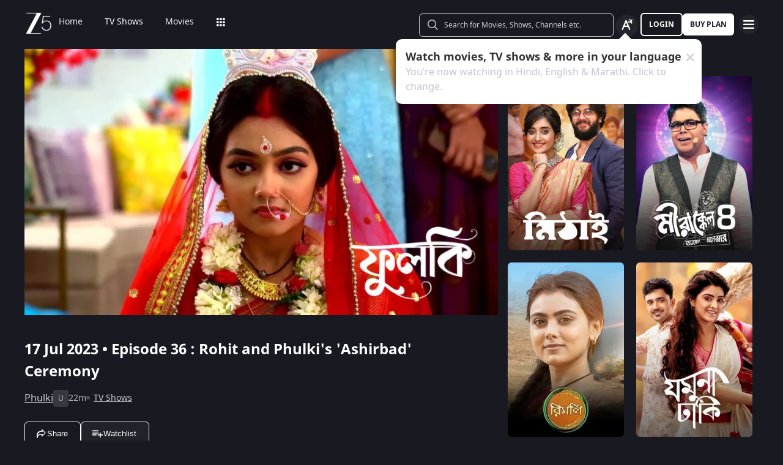

--- FILE ---
content_type: text/html; charset=utf-8
request_url: https://www.zee5.com/tv-shows/details/phulki/0-6-4z5343194/rohit-and-phulkis-ashirbad-ceremony/0-1-6z5395456
body_size: 99423
content:
<!DOCTYPE html><html lang="en"><head><meta charSet="utf-8"/><meta name="theme-color" content="#1d001e"/><meta name="viewport" content="width=device-width,initial-scale=1,user-scalable=no,shrink-to-fit=no"/><meta name="facebook-domain-verification" content="ysxdlsijfp0rxdl1nrdg2gp2b1kqmu"/><link rel="preload" fetchpriority="high" as="image" href="/webapp-assets/images/fallback_portrait_new.svg" type="image/webp"/><meta name="robots" content="index, follow"/><title>Watch Phulki TV Serial 17th July 2023 Full Episode 36 Online on ZEE5</title><meta name="description" content="Enjoy 17th July 2023&#x27;s full episode 36 of Phulki TV serial online. Watch Rohit and Phulki&#x27;s &#x27;Ashirbad&#x27; Ceremony full episode. View best scenes, clips, previews &amp; more of Phulki in HD on ZEE5"/><link rel="canonical" href="https://www.zee5.com/tv-shows/details/phulki/0-6-4z5343194/rohit-and-phulkis-ashirbad-ceremony/0-1-6z5395456"/><link rel="alternate" hrefLang="x-default" href="https://www.zee5.com/tv-shows/details/phulki/0-6-4z5343194/rohit-and-phulkis-ashirbad-ceremony/0-1-6z5395456"/><link rel="alternate" hrefLang="bn" href="https://www.zee5.com/global/bn/tv-shows/details/phulki/0-6-4z5343194/rohit-and-phulkis-ashirbad-ceremony/0-1-6z5395456"/><link rel="alternate" hrefLang="en" href="https://www.zee5.com/global/tv-shows/details/phulki/0-6-4z5343194/rohit-and-phulkis-ashirbad-ceremony/0-1-6z5395456"/><link rel="alternate" hrefLang="gu" href="https://www.zee5.com/global/gu/tv-shows/details/phulki/0-6-4z5343194/rohit-and-phulkis-ashirbad-ceremony/0-1-6z5395456"/><link rel="alternate" hrefLang="hi" href="https://www.zee5.com/global/hi/tv-shows/details/phulki/0-6-4z5343194/rohit-and-phulkis-ashirbad-ceremony/0-1-6z5395456"/><link rel="alternate" hrefLang="hr" href="https://www.zee5.com/global/hr/tv-shows/details/phulki/0-6-4z5343194/rohit-and-phulkis-ashirbad-ceremony/0-1-6z5395456"/><link rel="alternate" hrefLang="kn" href="https://www.zee5.com/global/kn/tv-shows/details/phulki/0-6-4z5343194/rohit-and-phulkis-ashirbad-ceremony/0-1-6z5395456"/><link rel="alternate" hrefLang="ml" href="https://www.zee5.com/global/ml/tv-shows/details/phulki/0-6-4z5343194/rohit-and-phulkis-ashirbad-ceremony/0-1-6z5395456"/><link rel="alternate" hrefLang="mr" href="https://www.zee5.com/global/mr/tv-shows/details/phulki/0-6-4z5343194/rohit-and-phulkis-ashirbad-ceremony/0-1-6z5395456"/><link rel="alternate" hrefLang="pa" href="https://www.zee5.com/global/pa/tv-shows/details/phulki/0-6-4z5343194/rohit-and-phulkis-ashirbad-ceremony/0-1-6z5395456"/><link rel="alternate" hrefLang="ta" href="https://www.zee5.com/global/ta/tv-shows/details/phulki/0-6-4z5343194/rohit-and-phulkis-ashirbad-ceremony/0-1-6z5395456"/><link rel="alternate" hrefLang="te" href="https://www.zee5.com/global/te/tv-shows/details/phulki/0-6-4z5343194/rohit-and-phulkis-ashirbad-ceremony/0-1-6z5395456"/><link rel="alternate" hrefLang="th" href="https://www.zee5.com/global/th/tv-shows/details/phulki/0-6-4z5343194/rohit-and-phulkis-ashirbad-ceremony/0-1-6z5395456"/><link rel="alternate" hrefLang="id" href="https://www.zee5.com/global/id/tv-shows/details/phulki/0-6-4z5343194/rohit-and-phulkis-ashirbad-ceremony/0-1-6z5395456"/><link rel="alternate" hrefLang="ms" href="https://www.zee5.com/global/ms/tv-shows/details/phulki/0-6-4z5343194/rohit-and-phulkis-ashirbad-ceremony/0-1-6z5395456"/><link rel="alternate" hrefLang="ru" href="https://www.zee5.com/global/ru/tv-shows/details/phulki/0-6-4z5343194/rohit-and-phulkis-ashirbad-ceremony/0-1-6z5395456"/><link rel="alternate" hrefLang="de" href="https://www.zee5.com/global/de/tv-shows/details/phulki/0-6-4z5343194/rohit-and-phulkis-ashirbad-ceremony/0-1-6z5395456"/><link rel="alternate" hrefLang="bn-in" href="https://www.zee5.com/bn/tv-shows/details/phulki/0-6-4z5343194/rohit-and-phulkis-ashirbad-ceremony/0-1-6z5395456"/><link rel="alternate" hrefLang="en-in" href="https://www.zee5.com/tv-shows/details/phulki/0-6-4z5343194/rohit-and-phulkis-ashirbad-ceremony/0-1-6z5395456"/><link rel="alternate" hrefLang="gu-in" href="https://www.zee5.com/gu/tv-shows/details/phulki/0-6-4z5343194/rohit-and-phulkis-ashirbad-ceremony/0-1-6z5395456"/><link rel="alternate" hrefLang="hi-in" href="https://www.zee5.com/hi/tv-shows/details/phulki/0-6-4z5343194/rohit-and-phulkis-ashirbad-ceremony/0-1-6z5395456"/><link rel="alternate" hrefLang="hr-in" href="https://www.zee5.com/hr/tv-shows/details/phulki/0-6-4z5343194/rohit-and-phulkis-ashirbad-ceremony/0-1-6z5395456"/><link rel="alternate" hrefLang="kn-in" href="https://www.zee5.com/kn/tv-shows/details/phulki/0-6-4z5343194/rohit-and-phulkis-ashirbad-ceremony/0-1-6z5395456"/><link rel="alternate" hrefLang="ml-in" href="https://www.zee5.com/ml/tv-shows/details/phulki/0-6-4z5343194/rohit-and-phulkis-ashirbad-ceremony/0-1-6z5395456"/><link rel="alternate" hrefLang="mr-in" href="https://www.zee5.com/mr/tv-shows/details/phulki/0-6-4z5343194/rohit-and-phulkis-ashirbad-ceremony/0-1-6z5395456"/><link rel="alternate" hrefLang="pa-in" href="https://www.zee5.com/pa/tv-shows/details/phulki/0-6-4z5343194/rohit-and-phulkis-ashirbad-ceremony/0-1-6z5395456"/><link rel="alternate" hrefLang="ta-in" href="https://www.zee5.com/ta/tv-shows/details/phulki/0-6-4z5343194/rohit-and-phulkis-ashirbad-ceremony/0-1-6z5395456"/><link rel="alternate" hrefLang="te-in" href="https://www.zee5.com/te/tv-shows/details/phulki/0-6-4z5343194/rohit-and-phulkis-ashirbad-ceremony/0-1-6z5395456"/><script id="videoObject" type="application/ld+json">{"@context":"http://schema.org/","@type":"VideoObject","name":[{"@language":"en-in","@value":"Rohit and Phulki's 'Ashirbad' Ceremony"}],"description":[{"@language":"en-in","@value":"Hoimonti half-heartedly does the 'Boron' ceremony of Rohit and Phulki. She attends Rohit and Phulki's 'Ashirbad' ceremony. Later, in presence of the family, the ceremony begins."}],"inLanguage":"Bengali","thumbnailUrl":["https://akamaividz2.zee5.com/image/upload/w_1170,h_658,c_scale,f_avif,q_auto:eco/resources/0-1-6z5395456/list/000002003425f9725bb7413bb4b926ebaa8b7673.jpg"],"contentUrl":"https://www.zee5.com/tv-shows/details/phulki/0-6-4z5343194/rohit-and-phulkis-ashirbad-ceremony/0-1-6z5395456","author":"Rohit and Phulki's 'Ashirbad' Ceremony","headline":"Rohit and Phulki's 'Ashirbad' Ceremony","genre":["Drama"],"embedUrl":"https://www.zee5.com/embed/0-1-6z5395456","uploadDate":"2023-7-17","publisher":{"@context":"https://schema.org","@type":"Organization","name":"ZEE5","url":"https://www.zee5.com","image":"https://www.zee5.com/images/ZEE5_logo.svg?ver=4.20.0","logo":{"@type":"ImageObject","url":"https://www.zee5.com/images/ZEE5_logo.svg?ver=4.20.0","width":600,"height":60}},"duration":"PT0H22M28S","director":[],"actors":["Devyani Mondal"]}</script><script id="TVEpisodes" type="application/ld+json">{"@context":["http://schema.org/",{"@language":"bn"}],"@type":"TVEpisode","url":"https://www.zee5.com/tv-shows/details/phulki/0-6-4z5343194/rohit-and-phulkis-ashirbad-ceremony/0-1-6z5395456","image":["https://akamaividz2.zee5.com/image/upload/w_1170,h_658,c_scale,f_avif,q_auto:eco/resources/0-1-6z5395456/list/000002003425f9725bb7413bb4b926ebaa8b7673.jpg"],"name":[{"@language":"en-in","@value":"Rohit and Phulki's 'Ashirbad' Ceremony"}],"description":[{"@language":"en-in","@value":"Hoimonti half-heartedly does the 'Boron' ceremony of Rohit and Phulki. She attends Rohit and Phulki's 'Ashirbad' ceremony. Later, in presence of the family, the ceremony begins."}],"genre":["Drama"],"inLanguage":"bn","duration":"PT0H22M28S","episodeNumber":36,"releasedEvent":{"@type":"PublicationEvent","name":"Rohit and Phulki's 'Ashirbad' Ceremony","startDate":"2023-7-17","location":{"@type":"Country","name":[""]}},"potentialAction":{"@type":"WatchAction","target":{"@type":"EntryPoint","inLanguage":"bn","urlTemplate":"https://www.zee5.com/tv-shows/details/phulki/0-6-4z5343194/rohit-and-phulkis-ashirbad-ceremony/0-1-6z5395456","actionPlatform":["http://schema.org/DesktopWebPlatform","http://schema.org/MobileWebPlatform","http://schema.org/IOSPlatform","http://schema.org/AndroidPlatform","http://schema.org/AndroidTVPlatform","http://schema.googleapis.com/GoogleVideoCast"]},"expectsAcceptanceOf":[]},"partOfSeason":[{"@type":"TVSeason","name":[{"@language":"en-in","@value":"Phulki Season 1"}],"seasonNumber":1}],"partOfSeries":[{"@type":"TVSeries","@id":"https://www.zee5.com/tv-shows/details/phulki/0-6-4z5343194/rohit-and-phulkis-ashirbad-ceremony/0-1-6z5395456","name":"Rohit and Phulki's 'Ashirbad' Ceremony"}]}</script><script id="websiteSearch" type="application/ld+json">{"@context":"http://schema.org/","@type":"WebSite","url":"https://www.zee5.com/","name":"Zee5","potentialAction":[{"@type":"SearchAction","target":"https://www.zee5.com/search?q={search_term_string}","query-input":"required name=search_term_string"}]}</script><script id="schema" type="application/ld+json">{"@context":"http://schema.org","@type":"BreadcrumbList","itemListElement":[{"@type":"ListItem","position":1,"item":{"@id":"https://www.zee5.com/","name":"Home"}},{"@type":"ListItem","position":2,"item":{"@id":"https://www.zee5.com/tv-shows","name":"Shows"}},{"@type":"ListItem","position":3,"item":{"@id":"https://www.zee5.com/tv-shows/details/phulki/0-6-4z5343194","name":"Phulki"}},{"@type":"ListItem","position":4,"item":{"@id":"https://www.zee5.com/tv-shows/details/phulki/0-6-4z5343194/rohit-and-phulkis-ashirbad-ceremony/0-1-6z5395456","name":"Episode 36"}}]}</script><script id="siteNavigation" type="application/ld+json">{"@context":"http://schema.org/","@graph":[{"@context":"http://schema.org/","@type":"SiteNavigationElement","@id":"https://www.zee5.com/movies/details/ananda-thandavam/0-0-anandathandavam#table-of-contents","name":"Home","url":"https://www.zee5.com"},{"@context":"http://schema.org/","@type":"SiteNavigationElement","@id":"https://www.zee5.com/movies/details/ananda-thandavam/0-0-anandathandavam#table-of-contents","name":"TV Shows","url":"https://www.zee5.com/tv-shows"},{"@context":"http://schema.org/","@type":"SiteNavigationElement","@id":"https://www.zee5.com/movies/details/ananda-thandavam/0-0-anandathandavam#table-of-contents","name":"Movies","url":"https://www.zee5.com/movies"},{"@context":"http://schema.org/","@type":"SiteNavigationElement","@id":"https://www.zee5.com/movies/details/ananda-thandavam/0-0-anandathandavam#table-of-contents","name":"Web Series","url":"https://www.zee5.com/web-series"},{"@context":"http://schema.org/","@type":"SiteNavigationElement","@id":"https://www.zee5.com/movies/details/ananda-thandavam/0-0-anandathandavam#table-of-contents","name":"News","url":"https://www.zee5.com/news"},{"@context":"http://schema.org/","@type":"SiteNavigationElement","@id":"https://www.zee5.com/movies/details/ananda-thandavam/0-0-anandathandavam#table-of-contents","name":"Eduauraa","url":"https://www.zee5.com/eduauraa"},{"@context":"http://schema.org/","@type":"SiteNavigationElement","@id":"https://www.zee5.com/movies/details/ananda-thandavam/0-0-anandathandavam#table-of-contents","name":"Premium","url":"https://www.zee5.com/premium"},{"@context":"http://schema.org/","@type":"SiteNavigationElement","@id":"https://www.zee5.com/movies/details/ananda-thandavam/0-0-anandathandavam#table-of-contents","name":"LIVE TV","url":"https://www.zee5.com/livetv"},{"@context":"http://schema.org/","@type":"SiteNavigationElement","@id":"https://www.zee5.com/movies/details/ananda-thandavam/0-0-anandathandavam#table-of-contents","name":"Music","url":"https://www.zee5.com/music-videos"},{"@context":"http://schema.org/","@type":"SiteNavigationElement","@id":"https://www.zee5.com/movies/details/ananda-thandavam/0-0-anandathandavam#table-of-contents","name":"Rent","url":"https://www.zee5.com/zee-plex-movies-on-rent"},{"@context":"http://schema.org/","@type":"SiteNavigationElement","@id":"https://www.zee5.com/movies/details/ananda-thandavam/0-0-anandathandavam#table-of-contents","name":"Play","url":"https://www.zee5.com/play5-games"},{"@context":"http://schema.org/","@type":"SiteNavigationElement","@id":"https://www.zee5.com/movies/details/ananda-thandavam/0-0-anandathandavam#table-of-contents","name":"Articles","url":"https://www.zee5.com/articles"},{"@context":"http://schema.org/","@type":"SiteNavigationElement","@id":"https://www.zee5.com/movies/details/ananda-thandavam/0-0-anandathandavam#table-of-contents","name":"Kids","url":"https://www.zee5.com/kids"},{"@context":"http://schema.org/","@type":"SiteNavigationElement","@id":"https://www.zee5.com/movies/details/ananda-thandavam/0-0-anandathandavam#table-of-contents","name":"Videos","url":"https://www.zee5.com/videos"},{"@context":"http://schema.org/","@type":"SiteNavigationElement","@id":"https://www.zee5.com/movies/details/ananda-thandavam/0-0-anandathandavam#table-of-contents","name":"Zee5News","url":"https://www.zee5.com/zee5news"},{"@context":"http://schema.org/","@type":"SiteNavigationElement","@id":"https://www.zee5.com/movies/details/ananda-thandavam/0-0-anandathandavam#table-of-contents","name":"TV Channels","url":"https://www.zee5.com/tv-channels"}]}</script><script id="table" type="application/ld+json">{"@context":"http://schema.org/","@type":"Table","about":"Details About Phulki Show: "}</script><meta property="og:title" content="Watch Phulki TV Serial 17th July 2023 Full Episode 36 Online on ZEE5"/><meta property="og:description" content="Enjoy 17th July 2023&#x27;s full episode 36 of Phulki TV serial online. Watch Rohit and Phulki&#x27;s &#x27;Ashirbad&#x27; Ceremony full episode. View best scenes, clips, previews &amp; more of Phulki in HD on ZEE5"/><meta property="og:image" content="https://akamaividz2.zee5.com/image/upload/w_1170,h_658,c_scale,f_avif,q_auto:eco/resources/0-1-6z5395456/list/000002003425f9725bb7413bb4b926ebaa8b7673.jpg"/><meta property="og:type" content="website"/><meta property="og:site_name" content="ZEE5"/><meta property="og:url" content="https://www.zee5.com/tv-shows/details/phulki/0-6-4z5343194/rohit-and-phulkis-ashirbad-ceremony/0-1-6z5395456"/><meta property="fb:app_id" content="531754847171576"/><meta name="twitter:card" content="summary_large_image"/><meta name="twitter:site" content="@ZEE5India"/><meta name="twitter:title" content="Watch Phulki TV Serial 17th July 2023 Full Episode 36 Online on ZEE5"/><meta name="twitter:description" content="Enjoy 17th July 2023&#x27;s full episode 36 of Phulki TV serial online. Watch Rohit and Phulki&#x27;s &#x27;Ashirbad&#x27; Ceremony full episode. View best scenes, clips, previews &amp; more of Phulki in HD on ZEE5"/><meta name="twitter:image" content="https://akamaividz2.zee5.com/image/upload/w_1170,h_658,c_scale,f_avif,q_auto:eco/resources/0-1-6z5395456/list/000002003425f9725bb7413bb4b926ebaa8b7673.jpg"/><meta name="twitter:url" content="https://www.zee5.com/tv-shows/details/phulki/0-6-4z5343194/rohit-and-phulkis-ashirbad-ceremony/0-1-6z5395456"/><meta name="twitter:app:country" content="IN"/><meta name="twitter:app:name:iphone" content="ZEE5"/><meta name="twitter:app:id:iphone" content="743691886"/><meta name="twitter:app:url:iphone" content="https://www.zee5.com/tv-shows/details/phulki/0-6-4z5343194/rohit-and-phulkis-ashirbad-ceremony/0-1-6z5395456"/><meta name="twitter:app:name:googleplay" content="ZEE5"/><meta name="twitter:app:id:googleplay" content="com.graymatrix.did"/><meta name="twitter:app:url:googleplay" content="https://www.zee5.com/tv-shows/details/phulki/0-6-4z5343194/rohit-and-phulkis-ashirbad-ceremony/0-1-6z5395456"/><meta property="og:image:width" content="200"/><meta property="og:image:height" content="200"/><meta property="al:ios:url" content="https://www.zee5.com/tv-shows/details/phulki/0-6-4z5343194/rohit-and-phulkis-ashirbad-ceremony/0-1-6z5395456"/><meta property="al:ios:app_store_id" content="743691886"/><meta property="al:ios:app_name" content="ZEE5"/><meta property="al:android:url" content="https://www.zee5.com/tv-shows/details/phulki/0-6-4z5343194/rohit-and-phulkis-ashirbad-ceremony/0-1-6z5395456"/><meta property="al:android:package" content="com.graymatrix.did"/><meta property="al:android:app_name" content="ZEE5"/><link rel="preload" href="https://akamaividz2.zee5.com/image/upload/w_822,h_462,c_scale,f_webp,q_auto:eco/resources/0-1-6z5395456/list/000002003425f9725bb7413bb4b926ebaa8b7673.jpg" as="image" type="image/webp" fetchpriority="high"/><meta name="next-head-count" content="72"/><meta charSet="utf-8"/><link rel="shortcut icon" href="/webapp-assets/images/favicon.ico?ver=5.1.7"/><link rel="icon" sizes="16x16" href="/webapp-assets/images/favicon-16x16.png?ver=5.1.7"/><link rel="icon" sizes="32x32" href="/webapp-assets/images/favicon-32x32.png?ver=5.1.7"/><link rel="icon" href="/webapp-assets/images/favicon.ico?ver=5.1.7"/><link rel="apple-touch-icon" sizes="180x180" href="/webapp-assets/images/apple-touch-icon-180x180.png?ver=5.1.7"/><link rel="preconnect" href="https://akamaividz2.zee5.com" crossorigin=""/><link rel="dns-prefetch" href="https://gwapi.zee5.com"/><link rel="dns-prefetch" href="https://subscriptionapiv2.zee5.com"/><link rel="preconnect" href="https://playerscript.zee5.com"/><link rel="dns-prefetch" href="//oms-co.zee5.com"/><link rel="dns-prefetch" href="//auth.zee5.com"/><link rel="dns-prefetch" href="//artemis.zee5.com"/><link rel="manifest" href="/webapp-assets/scripts/manifest.json?ver=5.1.7"/><script>window.dataLayer = window.dataLayer || [];</script><link rel="preload" href="/_next/static/media/6601ccaf8a997f9c-s.p.woff2" as="font" type="font/woff2" crossorigin="anonymous" data-next-font="size-adjust"/><link rel="preload" href="/_next/static/media/62f42a56bf69a312-s.p.woff2" as="font" type="font/woff2" crossorigin="anonymous" data-next-font="size-adjust"/><link rel="preload" href="/_next/static/media/acf4bc220566f1d3-s.p.woff2" as="font" type="font/woff2" crossorigin="anonymous" data-next-font="size-adjust"/><link rel="preload" href="/_next/static/media/b055789615290920-s.p.woff2" as="font" type="font/woff2" crossorigin="anonymous" data-next-font="size-adjust"/><link rel="preload" href="/_next/static/media/6a4d087b6d6fb569-s.p.woff2" as="font" type="font/woff2" crossorigin="anonymous" data-next-font="size-adjust"/><link rel="preload" href="/_next/static/media/17cb90cec2077cb3-s.p.woff2" as="font" type="font/woff2" crossorigin="anonymous" data-next-font="size-adjust"/><link rel="preload" href="/_next/static/media/b4de8a0ce23afbe6-s.p.woff" as="font" type="font/woff" crossorigin="anonymous" data-next-font="size-adjust"/><link rel="preload" href="/_next/static/css/b80b9a003f2d0ea8.css" as="style"/><link rel="stylesheet" href="/_next/static/css/b80b9a003f2d0ea8.css" data-n-g=""/><link rel="preload" href="/_next/static/css/d4ff66de35843042.css" as="style"/><link rel="stylesheet" href="/_next/static/css/d4ff66de35843042.css"/><noscript data-n-css=""></noscript><script defer="" nomodule="" src="/_next/static/chunks/polyfills-c67a75d1b6f99dc8.js"></script><script defer="" src="/_next/static/chunks/1727-4048d57c9a64ba21.js"></script><script defer="" src="/_next/static/chunks/9534.01083f4983342cc3.js"></script><script src="/_next/static/chunks/webpack-8c7e09f44f7828a4.js" defer=""></script><script src="/_next/static/chunks/main-dccbb18afd1c5a37.js" defer=""></script><script src="/_next/static/chunks/4090-732431ef8d2e2ddb.js" defer=""></script><script src="/_next/static/chunks/pages/_app-c95a010ea7ab3e2e.js" defer=""></script><script src="/_next/static/chunks/5675-540353cbb78bc31b.js" defer=""></script><script src="/_next/static/chunks/9009-ea946208254f8e98.js" defer=""></script><script src="/_next/static/chunks/1920-8d4138233e574ab6.js" defer=""></script><script src="/_next/static/chunks/1075-8a7fbc7b99987c13.js" defer=""></script><script src="/_next/static/chunks/6090-9986fea03f9bda5e.js" defer=""></script><script src="/_next/static/chunks/8364-acb585cc498f3ccd.js" defer=""></script><script src="/_next/static/chunks/2837-58e19caeb8e7cab8.js" defer=""></script><script src="/_next/static/chunks/5326-fbf7b2f3ab2fedb3.js" defer=""></script><script src="/_next/static/chunks/3197-9dd1d22da8af9e73.js" defer=""></script><script src="/_next/static/chunks/7032-f46e437454559d20.js" defer=""></script><script src="/_next/static/chunks/137-158d499fc115fbf1.js" defer=""></script><script src="/_next/static/chunks/6363-ebcc6e4c43c3899b.js" defer=""></script><script src="/_next/static/chunks/3182-fdd68c73593e6102.js" defer=""></script><script src="/_next/static/chunks/pages/tv-shows/details/%5BshowName%5D/%5BshowId%5D/%5BepisodeName_seasonNo%5D/%5BepisodeId%5D-f16ace880e62ea4c.js" defer=""></script><script src="/_next/static/webapp-build-v5.1.7/_buildManifest.js" defer=""></script><script src="/_next/static/webapp-build-v5.1.7/_ssgManifest.js" defer=""></script></head><body><div id="__next"><style data-emotion="css-global 1elh5pq">html,body{padding:0;margin:0;font-family:-apple-system,BlinkMacSystemFont,Segoe UI,Roboto,Oxygen,Ubuntu,Cantarell,Fira Sans,Droid Sans,Helvetica Neue,sans-serif;background:#191922;min-height:100vh;font-size:16px;width:100vw;box-sizing:border-box;scrollbar-gutter:stable;}@media screen and (min-width: 1200px){html::-webkit-scrollbar,body::-webkit-scrollbar{background-color:transparent;border-radius:2px;height:5px;width:5px;}html::-webkit-scrollbar-thumb,body::-webkit-scrollbar-thumb{background-color:rgba(255, 255, 255, 0.1);border-radius:2.5px;}html::-webkit-scrollbar-track,body::-webkit-scrollbar-track{background-color:rgba(0, 0, 0, 0.2);border-radius:6px;}}a{color:inherit;-webkit-text-decoration:none;text-decoration:none;}#__next{min-height:100vh;position:relative;display:-webkit-box;display:-webkit-flex;display:-ms-flexbox;display:flex;-webkit-flex-direction:column;-ms-flex-direction:column;flex-direction:column;}*{box-sizing:border-box;margin:0;padding:0;}#modal-root{position:fixed;width:100%;bottom:20px;overflow:hidden;z-index:1010;}@media screen and (min-width: 1200px){#modal-root{bottom:60px;}}@-webkit-keyframes shine-lines{0%{-webkit-transform:translateX(-100%) scale(0, 1);-moz-transform:translateX(-100%) scale(0, 1);-ms-transform:translateX(-100%) scale(0, 1);transform:translateX(-100%) scale(0, 1);opacity:1;}75%{-webkit-transform:translateX(-25%) scale(0.5, 1);-moz-transform:translateX(-25%) scale(0.5, 1);-ms-transform:translateX(-25%) scale(0.5, 1);transform:translateX(-25%) scale(0.5, 1);opacity:0.6;}100%{-webkit-transform:translateX(25%) scale(1, 1);-moz-transform:translateX(25%) scale(1, 1);-ms-transform:translateX(25%) scale(1, 1);transform:translateX(25%) scale(1, 1);opacity:0.2;}}@keyframes shine-lines{0%{-webkit-transform:translateX(-100%) scale(0, 1);-moz-transform:translateX(-100%) scale(0, 1);-ms-transform:translateX(-100%) scale(0, 1);transform:translateX(-100%) scale(0, 1);opacity:1;}75%{-webkit-transform:translateX(-25%) scale(0.5, 1);-moz-transform:translateX(-25%) scale(0.5, 1);-ms-transform:translateX(-25%) scale(0.5, 1);transform:translateX(-25%) scale(0.5, 1);opacity:0.6;}100%{-webkit-transform:translateX(25%) scale(1, 1);-moz-transform:translateX(25%) scale(1, 1);-ms-transform:translateX(25%) scale(1, 1);transform:translateX(25%) scale(1, 1);opacity:0.2;}}@media screen and (min-width: 900px){::-webkit-scrollbar{width:0px;}::-webkit-scrollbar-track{background:#191922;border-radius:0px;margin:0px;}::-webkit-scrollbar-thumb{background:#191922;border-radius:0px;}::-webkit-scrollbar-track:hover{display:none;}}#af-smart-banner.afb-container{position:fixed;}#af-smart-banner.afb-container~#__next{padding-top:114px;}#af-smart-banner.afb-container~#__next #headerContainer{top:70px;}</style><style data-emotion="css dwhe5p">.css-dwhe5p{display:-webkit-box;display:-webkit-flex;display:-ms-flexbox;display:flex;-webkit-flex-direction:column;-ms-flex-direction:column;flex-direction:column;-webkit-box-pack:center;-ms-flex-pack:center;-webkit-justify-content:center;justify-content:center;-webkit-align-items:center;-webkit-box-align:center;-ms-flex-align:center;align-items:center;position:fixed;width:100%;top:0;z-index:101;padding:0 14px 0;background:#191922;}@media screen and (min-width: 600px){.css-dwhe5p{padding:8px 14px;}}@media screen and (min-width: 900px){.css-dwhe5p{padding:0px 14px 0;text-align:right;}}@media screen and (min-width: 1200px){.css-dwhe5p{padding:8px 40px 6px;}}</style><header class="css-dwhe5p"><style data-emotion="css 1dgzwdx">.css-1dgzwdx{display:-webkit-box;display:-webkit-flex;display:-ms-flexbox;display:flex;-webkit-flex-direction:row;-ms-flex-direction:row;flex-direction:row;-webkit-box-pack:justify;-webkit-justify-content:space-between;justify-content:space-between;-webkit-align-items:center;-webkit-box-align:center;-ms-flex-align:center;align-items:center;width:100%;z-index:101;height:44px;}@media screen and (min-width: 600px){.css-1dgzwdx{height:48px;}}@media screen and (min-width: 900px){.css-1dgzwdx{height:65px;text-align:right;padding-bottom:1px;}}</style><div data-testid="headerContainer" class="css-1dgzwdx"><style data-emotion="css 1enecox">.css-1enecox{max-width:60%;display:-webkit-box;display:-webkit-flex;display:-ms-flexbox;display:flex;-webkit-flex-direction:row;-ms-flex-direction:row;flex-direction:row;-webkit-box-pack:start;-ms-flex-pack:start;-webkit-justify-content:flex-start;justify-content:flex-start;-webkit-align-items:center;-webkit-box-align:center;-ms-flex-align:center;align-items:center;gap:12px;}</style><div class="css-1enecox"><style data-emotion="css 1ty7gog">.css-1ty7gog{width:32px;}</style><div data-testid="zee5-logo" class="css-1ty7gog"></div><style data-emotion="css 1kywmwz">.css-1kywmwz{margin-bottom:8px;margin-left:6px;}</style><div class="css-1kywmwz"><style data-emotion="css 1q2wuwl">.css-1q2wuwl{color:#FFFFFF;height:64px;left:0;right:0;z-index:1;text-align:left;display:-webkit-box;display:-webkit-flex;display:-ms-flexbox;display:flex;-webkit-flex-direction:row;-ms-flex-direction:row;flex-direction:row;-webkit-box-pack:center;-ms-flex-pack:center;-webkit-justify-content:center;justify-content:center;-webkit-align-items:center;-webkit-box-align:center;-ms-flex-align:center;align-items:center;overflow-x:auto;}@media screen and (min-width: 900px){.css-1q2wuwl{margin-top:0;}}@media screen and (min-width: 1200px){.css-1q2wuwl{height:46px;}}.css-1q2wuwl ul{margin:0;display:-webkit-box;display:-webkit-flex;display:-ms-flexbox;display:flex;overflow-x:auto;overflow-y:hidden;height:100%;padding:0;}.css-1q2wuwl ul >li{list-style-type:none;white-space:nowrap;}.css-1q2wuwl ul >li >a{position:relative;}.css-1q2wuwl ul >li >a:after{content:'';position:absolute;left:0;right:0;width:0;bottom:-8px;height:2px;background:#FFFFFF;opacity:0;margin:auto;-webkit-transition:width 0.25s ease-in,bottom 0.25s cubic-bezier(0.33, 0.04, 0.63, 0.93),opacity 0.25s ease-in,bottom 0.25s cubic-bezier(0.33, 0.04, 0.63, 0.93);transition:width 0.25s ease-in,bottom 0.25s cubic-bezier(0.33, 0.04, 0.63, 0.93),opacity 0.25s ease-in,bottom 0.25s cubic-bezier(0.33, 0.04, 0.63, 0.93);}@media screen and (min-width: 360px){.css-1q2wuwl{display:-webkit-box;}.css-1q2wuwl::-webkit-scrollbar{display:none;}}@media screen and (min-width: 1200px){.css-1q2wuwl{overflow-x:initial;}}</style><div data-testid="nav-menu-container" class="css-1q2wuwl"><ul><style data-emotion="css 2rjkhr">.css-2rjkhr{left:0;right:0;z-index:1;text-align:left;display:-webkit-box;display:-webkit-flex;display:-ms-flexbox;display:flex;-webkit-flex-direction:row;-ms-flex-direction:row;flex-direction:row;-webkit-box-pack:center;-ms-flex-pack:center;-webkit-justify-content:center;justify-content:center;-webkit-align-items:center;-webkit-box-align:center;-ms-flex-align:center;align-items:center;margin:0;list-style-type:none;border-radius:3px;padding:0 18px;white-space:nowrap;}.css-2rjkhr >a{position:relative;color:rgba(255, 255, 255, 0.9);}@media screen and (min-width: 320px){.css-2rjkhr >a{font-family:'__notasansRegular_d6dcbe','__notasansRegular_Fallback_d6dcbe',sans-serif;font-size:0.8125rem;line-height:1.25rem;font-weight:400;}}@media screen and (min-width: 600px){.css-2rjkhr >a{font-family:'__notasansRegular_d6dcbe','__notasansRegular_Fallback_d6dcbe',sans-serif;font-size:0.875rem;line-height:0.875rem;font-weight:400;}}.css-2rjkhr >a:after{content:'';position:absolute;left:0;right:0;width:0;bottom:-8px;height:2px;background:#FFFFFF;opacity:0;margin:auto;-webkit-transition:width 0.25s ease-in,bottom 0.25s cubic-bezier(0.33, 0.04, 0.63, 0.93),opacity 0.25s ease-in,bottom 0.25s cubic-bezier(0.33, 0.04, 0.63, 0.93);transition:width 0.25s ease-in,bottom 0.25s cubic-bezier(0.33, 0.04, 0.63, 0.93),opacity 0.25s ease-in,bottom 0.25s cubic-bezier(0.33, 0.04, 0.63, 0.93);}.css-2rjkhr:hover >a{text-shadow:0.5px 0 0.5px #FFFFFF;position:relative;}.css-2rjkhr:hover >a:after{width:100%;opacity:1;-webkit-transition:width 0.25s ease-in,bottom 0.25s cubic-bezier(0.33, 0.04, 0.63, 0.93);transition:width 0.25s ease-in,bottom 0.25s cubic-bezier(0.33, 0.04, 0.63, 0.93);}</style><li data-testid="home-nav-btn" class="css-2rjkhr"><a href="/" title="Watch TV Shows, Originals, Movies &amp; Live News Online" class="css-1ata0z2">Home</a></li><style data-emotion="css 1uq9cy5">.css-1uq9cy5{left:0;right:0;z-index:1;text-align:left;display:-webkit-box;display:-webkit-flex;display:-ms-flexbox;display:flex;-webkit-flex-direction:row;-ms-flex-direction:row;flex-direction:row;-webkit-box-pack:center;-ms-flex-pack:center;-webkit-justify-content:center;justify-content:center;-webkit-align-items:center;-webkit-box-align:center;-ms-flex-align:center;align-items:center;margin:0;list-style-type:none;border-radius:3px;padding:0 18px;white-space:nowrap;}.css-1uq9cy5 >a{position:relative;color:#FFFFFF;}@media screen and (min-width: 320px){.css-1uq9cy5 >a{font-family:'__notasansRegular_d6dcbe','__notasansRegular_Fallback_d6dcbe',sans-serif;font-size:0.8125rem;line-height:1.25rem;font-weight:400;}}@media screen and (min-width: 600px){.css-1uq9cy5 >a{font-family:'__notasansRegular_d6dcbe','__notasansRegular_Fallback_d6dcbe',sans-serif;font-size:0.875rem;line-height:0.875rem;font-weight:400;}}.css-1uq9cy5 >a:after{content:'';position:absolute;left:0;right:0;width:0;bottom:-8px;height:2px;background:#FFFFFF;opacity:0;margin:auto;-webkit-transition:width 0.25s ease-in,bottom 0.25s cubic-bezier(0.33, 0.04, 0.63, 0.93),opacity 0.25s ease-in,bottom 0.25s cubic-bezier(0.33, 0.04, 0.63, 0.93);transition:width 0.25s ease-in,bottom 0.25s cubic-bezier(0.33, 0.04, 0.63, 0.93),opacity 0.25s ease-in,bottom 0.25s cubic-bezier(0.33, 0.04, 0.63, 0.93);}.css-1uq9cy5 >a:after{width:100%;opacity:1;}.css-1uq9cy5:hover >a{text-shadow:0.5px 0 0.5px #FFFFFF;position:relative;}.css-1uq9cy5:hover >a:after{width:100%;opacity:1;-webkit-transition:width 0.25s ease-in,bottom 0.25s cubic-bezier(0.33, 0.04, 0.63, 0.93);transition:width 0.25s ease-in,bottom 0.25s cubic-bezier(0.33, 0.04, 0.63, 0.93);}</style><li data-testid="tvshows-nav-btn" class="css-1uq9cy5"><a href="/tv-shows" title="Watch TV Serials &amp; Shows Online" class="css-1ata0z2">TV Shows</a></li><li data-testid="movies-nav-btn" class="css-2rjkhr"><a href="/movies" title="Watch Movies Online" class="css-1ata0z2">Movies</a></li></ul><style data-emotion="css c887od">.css-c887od{padding:15px 18px 32px 18px;margin-top:auto;cursor:pointer;}.css-c887od >ul{display:none;}.css-c887od:hover >ul{padding:16px 0px;display:block;position:absolute;height:auto;background:#191922;border:1px solid rgba(255, 255, 255, 0.11);border-radius:6px;box-shadow:0 2px 4px 0 #000;margin-top:32px;-webkit-transform:translateX(-50%);-moz-transform:translateX(-50%);-ms-transform:translateX(-50%);transform:translateX(-50%);max-height:calc(100vh - 100px);overflow:hidden;overflow-y:auto;}.css-c887od:hover >ul::-webkit-scrollbar{width:5px;}.css-c887od:hover >ul::-webkit-scrollbar-track{background:#333333;border-radius:2.5px;margin:0px;}.css-c887od:hover >ul::-webkit-scrollbar-thumb{background:#4F4F4F;border-radius:2.5px;}.css-c887od:hover >ul::-webkit-scrollbar-track:hover{display:none;}.css-c887od:hover >ul li{border-bottom:0px solid rgba(255, 255, 255, 0.1);padding:1px 16px;}.css-c887od:hover >ul li >a{display:block;font-family:'__notasansBold_e309a0','__notasansBold_Fallback_e309a0',sans-serif;font-size:0.875rem;line-height:1.375rem;font-weight:700;box-sizing:border-box;width:168px;height:48px;padding:14px 16px;border-radius:8px;text-align:left;cursor:pointer;color:#cfc3ca;}.css-c887od:hover >ul li >a:hover{background:rgba(255, 255, 255, 0.06);}.css-c887od:before{font-family:'__initialLoadIcons_2ddc87','__initialLoadIcons_Fallback_2ddc87';speak:none;font-style:normal;font-variant:normal;text-transform:none;-webkit-font-smoothing:antialiased;-moz-osx-font-smoothing:grayscale;content:'\42';}.css-c887od:hover:before{-webkit-transition:color 0.25s ease-in,bottom 0.25s cubic-bezier(0.33, 0.04, 0.63, 0.93);transition:color 0.25s ease-in,bottom 0.25s cubic-bezier(0.33, 0.04, 0.63, 0.93);color:#FFFFFF;}</style><div data-testid="more-menu-container" class="css-c887od"><ul><style data-emotion="css 1lj50kh">.css-1lj50kh{left:0;right:0;z-index:1;text-align:left;display:-webkit-box;display:-webkit-flex;display:-ms-flexbox;display:flex;-webkit-flex-direction:row;-ms-flex-direction:row;flex-direction:row;-webkit-box-pack:center;-ms-flex-pack:center;-webkit-justify-content:center;justify-content:center;-webkit-align-items:center;-webkit-box-align:center;-ms-flex-align:center;align-items:center;margin:0;list-style-type:none;border-radius:3px;padding:0 18px;white-space:nowrap;}.css-1lj50kh >a{position:relative;color:rgba(255, 255, 255, 0.9);}@media screen and (min-width: 320px){.css-1lj50kh >a{font-family:'__notasansRegular_d6dcbe','__notasansRegular_Fallback_d6dcbe',sans-serif;font-size:0.8125rem;line-height:1.25rem;font-weight:400;}}@media screen and (min-width: 600px){.css-1lj50kh >a{font-family:'__notasansRegular_d6dcbe','__notasansRegular_Fallback_d6dcbe',sans-serif;font-size:0.875rem;line-height:0.875rem;font-weight:400;}}.css-1lj50kh >a:after{content:'';position:absolute;left:0;right:0;width:0;bottom:-8px;height:2px;background:#FFFFFF;opacity:0;margin:auto;-webkit-transition:width 0.25s ease-in,bottom 0.25s cubic-bezier(0.33, 0.04, 0.63, 0.93),opacity 0.25s ease-in,bottom 0.25s cubic-bezier(0.33, 0.04, 0.63, 0.93);transition:width 0.25s ease-in,bottom 0.25s cubic-bezier(0.33, 0.04, 0.63, 0.93),opacity 0.25s ease-in,bottom 0.25s cubic-bezier(0.33, 0.04, 0.63, 0.93);}</style><li data-testid="zeeoriginals-nav-btn" class="css-1lj50kh"><a href="/web-series" class="css-1ata0z2">Web Series</a></li><li data-testid="free5-nav-btn" class="css-1lj50kh"><a href="/free5" class="css-1ata0z2">FREE5</a></li><li data-testid="kidz-nav-btn" class="css-1lj50kh"><a href="/kids" class="css-1ata0z2">KidZ</a></li><li data-testid="lolz-nav-btn" class="css-1lj50kh"><a href="/lolz" class="css-1ata0z2">LOLZ</a></li><li data-testid="live-nav-btn" class="css-1lj50kh"><a href="/live-tv" title="Watch Live TV Channels Online" class="css-1ata0z2">Live TV</a></li><li data-testid="rent-nav-btn" class="css-1lj50kh"><a href="/zee-plex-movies-on-rent" title="Rent &amp; Watch Movies on ZEEPLEX" class="css-1ata0z2">Rent</a></li><li data-testid="sports-nav-btn" class="css-1lj50kh"><a href="/sports/cricket/ilt20" class="css-1ata0z2">Sports</a></li><li data-testid="music-nav-btn" class="css-1lj50kh"><a href="/music-videos" title="Watch Music Videos Online" class="css-1ata0z2">Music</a></li><li data-testid="videos-nav-btn" class="css-1lj50kh"><a href="/videos" title="Watch Official Films Videos" class="css-1ata0z2">Videos</a></li><li data-testid="eduauraa-nav-btn" class="css-1lj50kh"><a href="/eduauraa" title="Digital Learning Platform for Class 6 to 12, NEET, JEE Exams" class="css-1ata0z2">Eduauraa</a></li></ul></div></div></div></div><style data-emotion="css 11vp2x4">.css-11vp2x4{display:-webkit-box;display:-webkit-flex;display:-ms-flexbox;display:flex;-webkit-flex-direction:row;-ms-flex-direction:row;flex-direction:row;-webkit-box-pack:end;-ms-flex-pack:end;-webkit-justify-content:flex-end;justify-content:flex-end;-webkit-align-items:center;-webkit-box-align:center;-ms-flex-align:center;align-items:center;gap:8px;width:100%;}@media screen and (min-width: 900px){.css-11vp2x4{gap:16px;width:auto;}}</style><div class="css-11vp2x4"><style data-emotion="css 1xqvoc5">.css-1xqvoc5{display:-webkit-box;display:-webkit-flex;display:-ms-flexbox;display:flex;-webkit-flex-direction:row;-ms-flex-direction:row;flex-direction:row;-webkit-box-pack:center;-ms-flex-pack:center;-webkit-justify-content:center;justify-content:center;-webkit-align-items:center;-webkit-box-align:center;-ms-flex-align:center;align-items:center;position:relative;}</style><div class="css-1xqvoc5"><style data-emotion="css 1wwpagu">.css-1wwpagu{background:none;border:none;display:none;position:relative;cursor:pointer;color:#fff;font-size:18px;height:36px;width:36px;border-radius:18px;background:rgba(255, 255, 255, 0.05);}.css-1wwpagu:before{font-family:'__initialLoadIcons_2ddc87','__initialLoadIcons_Fallback_2ddc87';speak:none;font-style:normal;font-variant:normal;text-transform:none;-webkit-font-smoothing:antialiased;-moz-osx-font-smoothing:grayscale;content:'\6c';}.css-1wwpagu:hover{background:rgba(255, 255, 255, 0.1);}@media screen and (min-width: 1200px){.css-1wwpagu{display:-webkit-box;display:-webkit-unset;display:-ms-unsetbox;display:unset;margin-right:4px;margin-top:4px;}}.css-1wwpagu:hover:after{font-family:'__notasansRegular_d6dcbe','__notasansRegular_Fallback_d6dcbe',sans-serif;font-size:0.6875rem;line-height:1rem;border-radius:3px;left:50%;content:attr(data-tooltip);position:absolute;bottom:-21px;padding:0 8px;min-width:95px;-webkit-transform:translateX(-50%);-moz-transform:translateX(-50%);-ms-transform:translateX(-50%);transform:translateX(-50%);background:#332B3A;}</style><button aria-label="Change label button" data-tooltip="Change Language" data-testid="language-change-btn" class="css-1wwpagu"></button></div><style data-emotion="css igdy2b">.css-igdy2b{background:transparent;border:2px solid #FFFFFF;border-radius:6px;color:#FFFFFF;padding:0px 12px;height:34px;display:-webkit-box;display:-webkit-flex;display:-ms-flexbox;display:flex;-webkit-flex-direction:row;-ms-flex-direction:row;flex-direction:row;-webkit-box-pack:center;-ms-flex-pack:center;-webkit-justify-content:center;justify-content:center;-webkit-align-items:center;-webkit-box-align:center;-ms-flex-align:center;align-items:center;font-family:'__notasansBold_e309a0','__notasansBold_Fallback_e309a0',sans-serif;font-size:0.75rem;line-height:2.1875rem;font-weight:700;cursor:pointer;box-sizing:content-box;}.css-igdy2b:hover{background-color:#fff;color:#333;-webkit-transition:background-color 0.25s ease-in,bottom 0.25s cubic-bezier(0.33, 0.04, 0.63, 0.93),color 0.25s ease-in,bottom 0.25s cubic-bezier(0.33, 0.04, 0.63, 0.93);transition:background-color 0.25s ease-in,bottom 0.25s cubic-bezier(0.33, 0.04, 0.63, 0.93),color 0.25s ease-in,bottom 0.25s cubic-bezier(0.33, 0.04, 0.63, 0.93);}@media screen and (min-width: 900px){.css-igdy2b{margin-left:auto;}}@media screen and (min-width: 1200px){.css-igdy2b{text-transform:uppercase;}}</style><a href="/signin?redirectFromWebApp=1" data-testid="login-btn" class="css-igdy2b">LOGIN</a><style data-emotion="css 1uf63sq">.css-1uf63sq{display:-webkit-box;display:-webkit-flex;display:-ms-flexbox;display:flex;-webkit-order:-1;-ms-flex-order:-1;order:-1;-webkit-box-flex:1;-webkit-flex-grow:1;-ms-flex-positive:1;flex-grow:1;margin-left:10px;}@media screen and (min-width: 900px){.css-1uf63sq{-webkit-order:0;-ms-flex-order:0;order:0;-webkit-box-flex:0;-webkit-flex-grow:0;-ms-flex-positive:0;flex-grow:0;margin-left:0px;}}</style><div data-testid="subscribe-btn" class="css-1uf63sq"><style data-emotion="css 14kmq9l">.css-14kmq9l{background-color:#fff;border-radius:4px;color:#191922;cursor:pointer;float:left;padding:9.5px 10px;position:relative;display:-webkit-box;display:-webkit-flex;display:-ms-flexbox;display:flex;-webkit-flex-direction:row;-ms-flex-direction:row;flex-direction:row;-webkit-box-pack:center;-ms-flex-pack:center;-webkit-justify-content:center;justify-content:center;-webkit-align-items:center;-webkit-box-align:center;-ms-flex-align:center;align-items:center;font-family:'__notasansBold_e309a0','__notasansBold_Fallback_e309a0',sans-serif;font-size:0.625rem;line-height:0.8125rem;font-weight:700;cursor:pointer;text-transform:uppercase;}@media screen and (min-width: 900px){.css-14kmq9l{margin-right:8px;}}.css-14kmq9l:hover{color:#fff;background-color:#4F4F59;-webkit-transition:background-color 0.25s ease-in,bottom 0.25s cubic-bezier(0.33, 0.04, 0.63, 0.93);transition:background-color 0.25s ease-in,bottom 0.25s cubic-bezier(0.33, 0.04, 0.63, 0.93);}@media screen and (min-width: 1200px){.css-14kmq9l{border:none;font-family:'__notasansBold_e309a0','__notasansBold_Fallback_e309a0',sans-serif;font-size:0.75rem;line-height:0.875rem;font-weight:700;border-radius:6px;padding:11px 12px;position:relative;}}</style><a href="/myaccount/subscription" class="css-14kmq9l">Buy Plan</a></div><span><style data-emotion="css n8ym0r">.css-n8ym0r{background:none;border:none;margin-right:2px;cursor:pointer;}@media screen and (min-width: 1200px){.css-n8ym0r{margin-right:0px;}}</style><button aria-label="hamburger menu icon" data-testid="hamburger-menu-btn" class="css-n8ym0r"><style data-emotion="css xwvhxw">.css-xwvhxw{display:-webkit-box;display:-webkit-flex;display:-ms-flexbox;display:flex;-webkit-flex-direction:row;-ms-flex-direction:row;flex-direction:row;-webkit-box-pack:center;-ms-flex-pack:center;-webkit-justify-content:center;justify-content:center;-webkit-align-items:center;-webkit-box-align:center;-ms-flex-align:center;align-items:center;color:#fff;font-size:18px;border-radius:16px;height:32px;width:32px;background:rgba(255, 255, 255, 0.05);}.css-xwvhxw:before{font-family:'__initialLoadIcons_2ddc87','__initialLoadIcons_Fallback_2ddc87';speak:none;font-style:normal;font-variant:normal;text-transform:none;-webkit-font-smoothing:antialiased;-moz-osx-font-smoothing:grayscale;content:'K';}.css-xwvhxw:hover{background:rgba(255, 255, 255, 0.1);}</style><div class="css-xwvhxw"></div></button></span></div></div><style data-emotion="css lkn3jh">.css-lkn3jh{width:100vw;-webkit-transition:all 0.3s cubic-bezier(0.4, 0, 0.2, 1);transition:all 0.3s cubic-bezier(0.4, 0, 0.2, 1);}.css-lkn3jh ::-webkit-scrollbar{height:0!important;}@media screen and (min-width: 1200px){.css-lkn3jh{height:0px;}}</style><div class="css-lkn3jh"></div></header><style data-emotion="css 1cfdzfy">.css-1cfdzfy{-webkit-flex:1;-ms-flex:1;flex:1;margin-top:108px;}@media screen and (min-width: 600px){.css-1cfdzfy{margin-top:128px;}}@media screen and (min-width: 1200px){.css-1cfdzfy{margin-top:80px;}}</style><div data-test-id="componentContainer" class="css-1cfdzfy"><style data-emotion="css 1x4gbo2">.css-1x4gbo2{overflow:hidden;overflow-y:auto;}@media screen and (min-width: 900px){.css-1x4gbo2{position:relative;}}</style><main class="__variable_2ddc87 css-1x4gbo2"><style data-emotion="css s3jpqr">.css-s3jpqr{width:100%;overflow:hidden;overflow-y:auto;}</style><div class="css-s3jpqr"><style data-emotion="css kjfa7b">.css-kjfa7b{display:-webkit-box;display:-webkit-flex;display:-ms-flexbox;display:flex;-webkit-flex-direction:column;-ms-flex-direction:column;flex-direction:column;-webkit-box-pack:start;-ms-flex-pack:start;-webkit-justify-content:flex-start;justify-content:flex-start;-webkit-align-items:stretch;-webkit-box-align:stretch;-ms-flex-align:stretch;align-items:stretch;color:#d8d8d8;}</style><div class="css-kjfa7b"><style data-emotion="css nhx78o">.css-nhx78o{display:-webkit-box;display:-webkit-flex;display:-ms-flexbox;display:flex;-webkit-flex-direction:row;-ms-flex-direction:row;flex-direction:row;-webkit-box-pack:justify;-webkit-justify-content:space-between;justify-content:space-between;-webkit-align-items:flex-start;-webkit-box-align:flex-start;-ms-flex-align:flex-start;align-items:flex-start;width:100%;}@media screen and (min-width: 1200px){.css-nhx78o{padding:0px 40px 0px 40px;}}@media screen and (min-width: 1800px){.css-nhx78o{padding:0px 100px 0px 100px;}}</style><section class="css-nhx78o"><style data-emotion="css 1cacsxc">.css-1cacsxc{display:-webkit-box;display:-webkit-flex;display:-ms-flexbox;display:flex;-webkit-flex-direction:column;-ms-flex-direction:column;flex-direction:column;-webkit-box-pack:justify;-webkit-justify-content:space-between;justify-content:space-between;-webkit-align-items:stretch;-webkit-box-align:stretch;-ms-flex-align:stretch;align-items:stretch;width:100%;}@media screen and (min-width: 1200px){.css-1cacsxc{width:64.5%;}}@media screen and (min-width: 1800px){.css-1cacsxc{width:69.5%;}}</style><div class="css-1cacsxc"><style data-emotion="css 7q9dhw">@media screen and (max-width: 1199px) and (orientation: portrait){.css-7q9dhw{width:100%;position:relative;z-index:100;}}</style><div data-testid="playerWrapper" class="css-7q9dhw"><style data-emotion="css o65k3y">.css-o65k3y{-webkit-flex-basis:63%;-ms-flex-preferred-size:63%;flex-basis:63%;}.css-o65k3y .figureTeaserBannerWrapper{z-index:2;}.css-o65k3y .figureTeaserBannerWrapper .teaserWrapperAdded{margin-bottom:48px;}.css-o65k3y #video-tag-tobaccoAdvisory{width:100%;max-height:100%;height:100%;position:absolute;}.css-o65k3y .playerPlaceholderAr{position:relative;z-index:2;}.css-o65k3y .playerPlaceholderAr:before{display:block;content:' ';width:100%;padding-top:56.25%;}.css-o65k3y .playerPlaceholderAr>.content{position:absolute;top:0;left:0;right:0;bottom:0;}@media screen and (max-width: 1199px) and (orientation: portrait){.css-o65k3y .playerPlaceholderAr.teaserHeight{margin-bottom:48px;}.css-o65k3y .playerPlaceholderAr .playerContentWrapper{position:fixed;top:65px;bottom:auto;}}@media screen and (max-width: 599px) and (orientation: portrait){.css-o65k3y .playerPlaceholderAr .playerContentWrapper{top:44px;}}@media screen and (min-width: 1200px){.css-o65k3y .playerPlaceholderAr.teaserHeight{margin-bottom:65px;}}@media screen and (max-width: 1199px) and (orientation: portrait){.css-o65k3y #af-smart-banner~#root .playerPlaceholderAr .playerContentWrapper{top:135px;}}@media screen and (max-width: 599px) and (orientation: portrait){.css-o65k3y #af-smart-banner~#root .playerPlaceholderAr .playerContentWrapper{top:114px;}}.css-o65k3y .playerContainer{position:relative;}.css-o65k3y .playerContainer .up-next-carousel{overflow:hidden;bottom:62px;height:48px;display:-webkit-box;display:-webkit-flex;display:-ms-flexbox;display:flex;position:absolute;-webkit-align-items:flex-end;-webkit-box-align:flex-end;-ms-flex-align:flex-end;align-items:flex-end;margin-left:10px;width:calc(100% - 10px);}{overflow:auto;}.css-o65k3y .playerContainer .up-next-carousel .up-next-upgrade{height:100%;border-radius:4px;font-family:'__notasansBold_e309a0','__notasansBold_Fallback_e309a0',sans-serif;font-size:0.75rem;line-height:1.125rem;font-weight:700;color:#210C33;border:1px solid #F0E5BB;box-shadow:0px 0px 10px 0px rgba(212, 175, 55, 1),inset 0px 0px 4px 0px rgba(212, 175, 55, 1);background:linear-gradient(102.9deg, #000000 0%, #000000 100%),linear-gradient(310.89deg, rgba(212, 175, 55, 0.2) 0%, rgba(212, 175, 55, 0.5) 99.35%);padding:4px;display:-webkit-box;display:-webkit-flex;display:-ms-flexbox;display:flex;-webkit-flex-direction:column;-ms-flex-direction:column;flex-direction:column;-webkit-box-pack:center;-ms-flex-pack:center;-webkit-justify-content:center;justify-content:center;-webkit-align-items:center;-webkit-box-align:center;-ms-flex-align:center;align-items:center;cursor:pointer;}.css-o65k3y .playerContainer .up-next-carousel .up-next-upgrade>div{background:#F0E5BB;padding:12px 18px;display:-webkit-box;display:-webkit-flex;display:-ms-flexbox;display:flex;-webkit-flex-direction:column;-ms-flex-direction:column;flex-direction:column;-webkit-box-pack:center;-ms-flex-pack:center;-webkit-justify-content:center;justify-content:center;-webkit-align-items:center;-webkit-box-align:center;-ms-flex-align:center;align-items:center;border-radius:2px;width:100%;height:100%;}.css-o65k3y .playerContainer .up-next-carousel .carousel-item-slide{border-radius:8px;height:46px;margin-right:6px;background-color:rgba(0, 0, 0, 0.6);border:1px solid rgba(255, 255, 255, 0.31);}.css-o65k3y .playerContainer .up-next-carousel .carousel-item-slide .mainCarouselDiv{width:190px;height:100%;box-sizing:border-box;padding:5px;cursor:pointer;}.css-o65k3y .playerContainer .up-next-carousel .carousel-item-slide .mainCarouselDiv img{border-radius:6px;height:100%;width:auto;margin-right:5px;float:left;}.css-o65k3y .playerContainer .up-next-carousel .carousel-item-slide .metadataContainer{display:-webkit-box;display:-webkit-flex;display:-ms-flexbox;display:flex;-webkit-box-pack:center;-ms-flex-pack:center;-webkit-justify-content:center;justify-content:center;-webkit-flex-direction:column;-ms-flex-direction:column;flex-direction:column;margin-left:10px;height:100%;}.css-o65k3y .playerContainer .up-next-carousel .carousel-item-slide .metadataContainer .upNext{font-family:'__notasansBold_e309a0','__notasansBold_Fallback_e309a0',sans-serif;font-size:0.625rem;line-height:0.875rem;font-weight:700;color:#FFFFFF;}.css-o65k3y .playerContainer .up-next-carousel .carousel-item-slide .metadataContainer .upNextTitle{font-family:'__notasansMedium_8371a7','__notasansMedium_Fallback_8371a7',sans-serif;font-size:0.5rem;line-height:0.5rem;font-weight:500;color:#FFFFFF;overflow:hidden;text-overflow:ellipsis;white-space:nowrap;}.css-o65k3y .playerContainer .up-next-carousel .carousel-item-slide .metadataContainer .upNextStart{font-family:'__notasansMedium_8371a7','__notasansMedium_Fallback_8371a7',sans-serif;font-size:0.5rem;line-height:0.75rem;font-weight:500;color:#CCCCD9;}.css-o65k3y .playerContainer .up-next-carousel .carousel-item-slide .metadataContainer .upNextStart .second-color{color:#FFFFFF;}@media screen and (min-width: 600px){.css-o65k3y .playerContainer .up-next-carousel{height:82px;bottom:68px;}.css-o65k3y .playerContainer .up-next-carousel .carousel-item-slide{height:80px;}.css-o65k3y .playerContainer .up-next-carousel .carousel-item-slide .mainCarouselDiv{width:300px;padding:8px;}.css-o65k3y .playerContainer .up-next-carousel .carousel-item-slide .mainCarouselDiv img{margin-right:16px;}.css-o65k3y .playerContainer .up-next-carousel .carousel-item-slide .metadataContainer .upNext,.css-o65k3y .playerContainer .up-next-carousel .carousel-item-slide .metadataContainer .upNextTitle,.css-o65k3y .playerContainer .up-next-carousel .carousel-item-slide .metadataContainer .upNextStart{font-size:1rem;line-height:1.3rem;}}@media screen and (min-width: 900px){.css-o65k3y .playerContainer .up-next-carousel{bottom:72px;}}@media screen and (min-width: 1200px){.css-o65k3y .playerContainer .up-next-carousel{height:90px;bottom:85px;}.css-o65k3y .playerContainer .up-next-carousel .carousel-item-slide{height:88px;}.css-o65k3y .playerContainer .up-next-carousel .carousel-item-slide .mainCarouselDiv{width:360px;padding:10px;}.css-o65k3y .playerContainer .up-next-carousel .carousel-item-slide .mainCarouselDiv img{margin-right:16px;}.css-o65k3y .playerContainer .up-next-carousel .carousel-item-slide .metadataContainer .upNext{font-size:1.5rem;line-height:2rem;}.css-o65k3y .playerContainer .up-next-carousel .carousel-item-slide .metadataContainer .upNextTitle,.css-o65k3y .playerContainer .up-next-carousel .carousel-item-slide .metadataContainer .upNextStart{font-size:1.2rem;line-height:1rem;}}@media screen and (min-width: 1366px){.css-o65k3y .playerContainer .up-next-carousel{height:108px;}.css-o65k3y .playerContainer .up-next-carousel .carousel-item-slide{height:106px;}.css-o65k3y .playerContainer .up-next-carousel .carousel-item-slide .metadataContainer .upNextTitle,.css-o65k3y .playerContainer .up-next-carousel .carousel-item-slide .metadataContainer .upNextStart{margin-top:6px;}}.css-o65k3y .playerContainer .carousal-button-container{display:none;pointer-events:none;}@media screen and (min-width: 1200px){.css-o65k3y .playerContainer .carousal-button-container{display:block;position:absolute;bottom:85px;left:10px;right:0;height:89px;}.css-o65k3y .playerContainer .carousal-button-container .carousal-prev-button,.css-o65k3y .playerContainer .carousal-button-container .carousal-next-button{position:absolute;left:8px;top:50%;-webkit-transform:translateY(-50%);-moz-transform:translateY(-50%);-ms-transform:translateY(-50%);transform:translateY(-50%);pointer-events:all;cursor:pointer;}.css-o65k3y .playerContainer .carousal-button-container .carousal-next-button{left:auto;right:8px;}}@media screen and (min-width: 1366px){.css-o65k3y .playerContainer .carousal-button-container{height:108px;}}.css-o65k3y .playerContainer:before{display:block;content:' ';width:100%;padding-top:56.25%;}.css-o65k3y .playerContainer>.content{position:absolute;top:0;left:0;right:0;bottom:0;}.css-o65k3y .playerContainer:before{-webkit-background-size:auto 50%;background-size:auto 50%;background-image:url('/webapp-assets/images/placeholder_zee5.svg');background-repeat:no-repeat;-webkit-background-position:center;background-position:center;background-color:rgba(56, 56, 64, 1);}.css-o65k3y .playerContainer>.content{width:100%;height:100%;}.css-o65k3y .playerContainer video.playerComp{display:none;}.css-o65k3y .chromeCastBtnContainer{margin-top:10px;right:2%;background:transparent;cursor:pointer;z-index:1;height:24px;width:30px;}.css-o65k3y .chromeCastBtnContainer.adjustChromeCastIconContainer{margin-right:38%;}.css-o65k3y .audio-selection-wrapper{position:absolute;display:-webkit-box;display:-webkit-flex;display:-ms-flexbox;display:flex;-webkit-box-pack:end;-ms-flex-pack:end;-webkit-justify-content:flex-end;justify-content:flex-end;-webkit-align-items:center;-webkit-box-align:center;-ms-flex-align:center;align-items:center;width:100%;-webkit-flex-direction:column;-ms-flex-direction:column;flex-direction:column;height:auto;-webkit-transform:matrix(1, 0, 0, 1, 0, 0);-moz-transform:matrix(1, 0, 0, 1, 0, 0);-ms-transform:matrix(1, 0, 0, 1, 0, 0);transform:matrix(1, 0, 0, 1, 0, 0);top:45%;bottom:0;padding-bottom:10%;background:linear-gradient(0deg, rgba(0, 0, 0, 0.80) 0%, rgba(0, 0, 0, 0.00) 100%);}@media screen and (max-width: 600px){.css-o65k3y .audio-selection-wrapper{padding-bottom:16%;top:10%;}}.css-o65k3y .audio-selection-list{display:-webkit-box;display:-webkit-flex;display:-ms-flexbox;display:flex;-webkit-flex-direction:row;-ms-flex-direction:row;flex-direction:row;}@media screen and (max-width: 600px){.css-o65k3y .audio-selection-list{display:-webkit-box;display:-webkit-flex;display:-ms-flexbox;display:flex;-webkit-box-flex-wrap:nowrap;-webkit-flex-wrap:nowrap;-ms-flex-wrap:nowrap;flex-wrap:nowrap;overflow-x:auto;overflow-y:hidden;-webkit-overflow-scrolling:touch;max-width:100vw;padding:0 15px;}}.css-o65k3y .audio-selection-list::-webkit-scrollbar{display:none;}.css-o65k3y .audio-stream-item{cursor:pointer;display:-webkit-inline-box;display:-webkit-inline-flex;display:-ms-inline-flexbox;display:inline-flex;-webkit-align-items:center;-webkit-box-align:center;-ms-flex-align:center;align-items:center;-webkit-box-pack:center;-ms-flex-pack:center;-webkit-justify-content:center;justify-content:center;-webkit-flex-direction:row-reverse;-ms-flex-direction:row-reverse;flex-direction:row-reverse;padding:8px 14px;height:auto;min-height:38px;width:-webkit-fit-content;width:-moz-fit-content;width:fit-content;max-width:none;box-sizing:border-box;border-radius:99px;margin-right:12px;color:#ffffff;font-weight:500;background:rgba(255, 255, 255, 0.15);font-size:12px;line-height:1.2;white-space:nowrap;}@media screen and (max-width: 600px){.css-o65k3y .audio-stream-item{font-size:11px;padding:8px 12px;min-height:34px;width:-webkit-fit-content;width:-moz-fit-content;width:fit-content;}}.css-o65k3y .audio-stream-item.activeAudioLang{border:2px solid #ffffff;}.css-o65k3y .audio-stream-item .lock-icon{width:14px;height:14px;margin-left:6px;-webkit-flex-shrink:0;-ms-flex-negative:0;flex-shrink:0;}.css-o65k3y .audio-selection-title{font-family:'__notasansBold_e309a0','__notasansBold_Fallback_e309a0',sans-serif;font-size:0.875rem;line-height:0.892857142875rem;font-weight:700;margin-top:21px;text-align:center;color:#ffffff;margin-bottom:12px;}@media screen and (min-width: 600px){.css-o65k3y .audio-selection-title{font-family:'__notasansBold_e309a0','__notasansBold_Fallback_e309a0',sans-serif;font-size:1rem;line-height:0.859375rem;font-weight:700;margin-top:28px;}}@media screen and (min-width: 900px){.css-o65k3y .audio-selection-title{font-family:'__notasansBold_e309a0','__notasansBold_Fallback_e309a0',sans-serif;font-size:1.125rem;line-height:0.83333333125rem;font-weight:700;margin-top:32px;}}@media screen and (min-width: 1800px){.css-o65k3y .audio-selection-title{font-family:'__notasansBold_e309a0','__notasansBold_Fallback_e309a0',sans-serif;font-size:1.75rem;line-height:0.9375rem;font-weight:700;margin-top:32px;}}.css-o65k3y .activeAudioLang{font-weight:700;padding:8px 16px;}.css-o65k3y .activeAudioLang>span{margin-right:9px;}.css-o65k3y .vjs-menu li{text-transform:none;}.css-o65k3y .playerContainer video::-webkit-media-text-track-container{display:none;}.css-o65k3y .playerContainer #video-tag-popup .vjs-http-source-selector,.css-o65k3y .playerContainer #video-tag-popup .vjs-fullscreen-control,.css-o65k3y .playerContainer #video-tag-popup .vjs-volume-control,.css-o65k3y .playerContainer #video-tag-popup .vjs-audio-button,.css-o65k3y .playerContainer #video-tag-popup .vjs-subtitles-button{display:none;}.css-o65k3y .playerContainer #video-tag-popup .vjs-volume-panel.vjs-hover{-webkit-transition:none;transition:none;width:40px;}@media screen and (min-width: 1800px){.css-o65k3y .playerContainer #video-tag-popup .vjs-volume-panel.vjs-hover{width:46px;}}.css-o65k3y .playerContainer #ad-ui{width:100%;height:100%;}.css-o65k3y .playerContainer #ins_endcard{-webkit-text-decoration:none;text-decoration:none;display:block;position:absolute;top:0px;left:0px;right:0;bottom:0;z-index:99;}.css-o65k3y .playerContainer .info-container{height:auto;width:auto;position:absolute;color:#ffffff;top:8px;left:8px;padding-left:8px;border-left:4px solid #ffffff;margin-right:6px;font-style:normal;-webkit-animation:0.5s ease-in-out 0s 1 fadeIn;animation:0.5s ease-in-out 0s 1 fadeIn;}@media (min-width: 600px){.css-o65k3y .playerContainer .info-container{top:16px;left:16px;}}@media (min-width: 900px){.css-o65k3y .playerContainer .info-container{height:auto;}}.css-o65k3y .playerContainer .info-container-inverse{-webkit-animation:0.5s ease-in-out 0s 1 fadeOut;animation:0.5s ease-in-out 0s 1 fadeOut;}.css-o65k3y .playerContainer .info-container .rating{font-family:'__notasansBold_e309a0','__notasansBold_Fallback_e309a0',sans-serif;font-size:0.75rem;line-height:1rem;font-weight:700;font-weight:bold;height:16px;padding-bottom:1px;}@media (min-width: 900px){.css-o65k3y .playerContainer .info-container .rating{font-size:1.5rem;line-height:2.0625rem;height:33px;}}.css-o65k3y .playerContainer .info-container .description{font-family:'__notasansRegular_d6dcbe','__notasansRegular_Fallback_d6dcbe',sans-serif;font-size:0.625rem;line-height:0.875rem;font-weight:400;font-weight:normal;height:28px;-webkit-box-orient:vertical;display:-webkit-box;-webkit-line-clamp:2;overflow:hidden;}@media (min-width: 900px){.css-o65k3y .playerContainer .info-container .description{font-size:1.125rem;line-height:1.5625rem;height:auto;}}@-webkit-keyframes fadeIn{0%{opacity:0;}100%{opacity:1;}}@keyframes fadeIn{0%{opacity:0;}100%{opacity:1;}}@-webkit-keyframes fadeOut{0%{opacity:1;}100%{opacity:0;}}@keyframes fadeOut{0%{opacity:1;}100%{opacity:0;}}.css-o65k3y .playerContainer .playerComp{font-family:'__notasansRegular_d6dcbe','__notasansRegular_Fallback_d6dcbe',sans-serif;font-size:0.75rem;line-height:0.75rem;font-weight:400;-webkit-user-select:none;-moz-user-select:none;-ms-user-select:none;user-select:none;}.css-o65k3y .playerContainer .playerComp .tap_to_unmute{display:-webkit-box;display:-webkit-flex;display:-ms-flexbox;display:flex;-webkit-align-items:center;-webkit-box-align:center;-ms-flex-align:center;align-items:center;-webkit-box-pack:center;-ms-flex-pack:center;-webkit-justify-content:center;justify-content:center;left:16px;color:#191922;width:132px;height:32px;background:#fff;position:absolute;bottom:20%;border-radius:6px;border:0;font-size:12px;z-index:1000;}.css-o65k3y .playerContainer .playerComp .vjs-tech{pointer-events:none;}.css-o65k3y .playerContainer .playerComp .vjs-icon-placeholder:before,.css-o65k3y .playerContainer .playerComp .vjs-skip-backward:before,.css-o65k3y .playerContainer .playerComp .vjs-skip-forward:before,.css-o65k3y .playerContainer .playerComp .vjs-cast-skip-forward:before,.css-o65k3y .playerContainer .playerComp .vjs-cast-skip-backward:before{font-family:'__zee5PlayerIcons_184979','__zee5PlayerIcons_Fallback_184979'!important;font-style:normal!important;font-weight:normal!important;}.css-o65k3y .playerContainer .playerComp .vjs-big-play-button{display:none;}.css-o65k3y .playerContainer .playerComp .vjs-watermark-content{opacity:0.99;padding:5px;position:absolute;display:block;z-index:2000;right:0;top:0 img;top-width:50px;}.css-o65k3y .playerContainer .playerComp .watermarkContainer{-webkit-user-select:none;-moz-user-select:none;-ms-user-select:none;user-select:none;position:absolute;left:30px;z-index:1;display:block;text-align:center;opacity:0.5;top:10px;-webkit-animation:0.5s ease-in-out 0s 1 fadeIn;animation:0.5s ease-in-out 0s 1 fadeIn;}@media screen and (max-width: 599px){.css-o65k3y .playerContainer .playerComp .watermarkContainer{left:15px;}}.css-o65k3y .playerContainer .playerComp .watermarkContainer .watermarkIcon{margin-bottom:3px;}@media screen and (max-width: 599px){.css-o65k3y .playerContainer .playerComp .watermarkContainer .watermarkIcon{height:25px;width:25px;}}.css-o65k3y .playerContainer .playerComp .watermarkContainer .liveUsersContainer{font-size:0.625rem;line-height:0.875rem;font-weight:700;text-transform:uppercase;}.css-o65k3y .playerContainer .playerComp .watermarkContainer .liveUsersContainer img{vertical-align:middle;margin-right:3px;}@media screen and (max-width: 599px){.css-o65k3y .playerContainer .playerComp .watermarkContainer .liveUsersContainer{font-size:0.5rem;line-height:0.6875rem;}}.css-o65k3y .playerContainer .playerComp .shopIconContainer{-webkit-user-select:none;-moz-user-select:none;-ms-user-select:none;user-select:none;cursor:pointer;position:absolute;top:16px;right:16px;height:24px;width:24px;}.css-o65k3y .playerContainer .playerComp .shopIconContainer.adjustShopIconContainerOnChromecast{right:60px;top:10px;}.css-o65k3y .playerContainer .playerComp .shopIconContainer.adjustShopIconContainer{right:36%;}.css-o65k3y .playerContainer .playerComp .shopIconContainer .shopIcon{height:24px;width:24px;font-family:'__notasansRegular_d6dcbe','__notasansRegular_Fallback_d6dcbe',sans-serif;font-size:1.5rem;line-height:1.5rem;font-weight:400;}.css-o65k3y .playerContainer .playerComp .shopIconContainer .shopIcon:before{font-family:'__commerceIcons_e5a4a3','__commerceIcons_Fallback_e5a4a3';speak:none;font-style:normal;font-variant:normal;text-transform:none;-webkit-font-smoothing:antialiased;-moz-osx-font-smoothing:grayscale;content:'\3d';}.css-o65k3y .playerContainer .playerComp .shopIconContainer .shopIcon.adjustShopIconContainerOnChromecast{right:60px;top:10px;}@media screen and (min-width: 1200px){.css-o65k3y .playerContainer .playerComp .shopIconContainer .shopIcon{height:32px;width:32px;font-family:'__notasansRegular_d6dcbe','__notasansRegular_Fallback_d6dcbe',sans-serif;font-size:2rem;line-height:2rem;font-weight:400;}.css-o65k3y.adjustShopIconContainerOnChromecast{right:60px;top:10px;}}.css-o65k3y .playerContainer .playerComp .initialShopIconContainer{position:absolute;top:16px;right:16px;-webkit-user-select:none;-moz-user-select:none;-ms-user-select:none;user-select:none;display:-webkit-box;display:-webkit-flex;display:-ms-flexbox;display:flex;-webkit-flex-direction:row-reverse;-ms-flex-direction:row-reverse;flex-direction:row-reverse;-webkit-align-content:space-around;-ms-flex-line-pack:space-around;align-content:space-around;-webkit-box-pack:justify;-webkit-justify-content:space-between;justify-content:space-between;-webkit-align-items:flex-start;-webkit-box-align:flex-start;-ms-flex-align:flex-start;align-items:flex-start;}.css-o65k3y .playerContainer .playerComp .initialShopIconContainer.adjustShopIconContainerOnChromecast{right:60px;top:10px;}.css-o65k3y .playerContainer .playerComp .initialShopIconContainer .shopIcon{height:24px;width:24px;font-family:'__notasansRegular_d6dcbe','__notasansRegular_Fallback_d6dcbe',sans-serif;font-size:1.5rem;line-height:1.5rem;font-weight:400;}.css-o65k3y .playerContainer .playerComp .initialShopIconContainer .shopIcon:before{font-family:'__commerceIcons_e5a4a3','__commerceIcons_Fallback_e5a4a3';speak:none;font-style:normal;font-variant:normal;text-transform:none;-webkit-font-smoothing:antialiased;-moz-osx-font-smoothing:grayscale;content:'\3d';}.css-o65k3y .playerContainer .playerComp .initialShopIconContainer .shopIcon.adjustShopIconContainerOnChromecast{right:60px;top:10px;}@media screen and (min-width: 1200px){.css-o65k3y .playerContainer .playerComp .initialShopIconContainer .shopIcon{height:32px;width:32px;font-family:'__notasansRegular_d6dcbe','__notasansRegular_Fallback_d6dcbe',sans-serif;font-size:2rem;line-height:2rem;font-weight:400;}.css-o65k3y.adjustShopIconContainerOnChromecast{right:60px;top:10px;}}.css-o65k3y .playerContainer .playerComp .initialShopIconContainer .calloutContainer:after{content:'';width:12px;height:16px;-webkit-transform:rotate(-45deg);-moz-transform:rotate(-45deg);-ms-transform:rotate(-45deg);transform:rotate(-45deg);background:#fff;position:absolute;z-index:-1;top:13px;left:115px;}@media screen and (min-width: 320px){.playerContainer .playerComp .initialShopIconContainer .calloutContainer{right:8.5px;background:#fff;border-radius:6px;color:#000;position:relative;top:-6.5px;left:-10px;width:123px;height:42px;padding:10px;display:-webkit-box;display:-webkit-flex;display:-ms-flexbox;display:flex;-webkit-box-pack:center;-ms-flex-pack:center;-webkit-justify-content:center;justify-content:center;-webkit-align-items:center;-webkit-box-align:center;-ms-flex-align:center;align-items:center;z-index:2;}}@media screen and (min-width: 1200px){.playerContainer .playerComp .initialShopIconContainer .calloutContainer{position:relative;top:-5px;}}.playerContainer .playerComp .vjs-live-control .vjs-live-display{background-color:#da1f26;font-size:0.875rem;line-height:1.5625rem;pointer-events:none;margin:0;padding:0 10px;border-radius:3px;}@media screen and (max-width: 599px){.playerContainer .playerComp .vjs-live-control .vjs-live-display{margin-top:6px;}}.playerContainer .playerComp .skip_intro_container .skip_intro_upgrade{border-radius:4px;color:#210C33;border:1px solid #F0E5BB;box-shadow:0px 0px 10px 0px rgba(212, 175, 55, 1),inset 0px 0px 4px 0px rgba(212, 175, 55, 1);background:linear-gradient(102.9deg, #000000 0%, #000000 100%),linear-gradient(310.89deg, rgba(212, 175, 55, 0.2) 0%, rgba(212, 175, 55, 0.5) 99.35%);padding:4px;display:-webkit-box;display:-webkit-flex;display:-ms-flexbox;display:flex;-webkit-flex-direction:row;-ms-flex-direction:row;flex-direction:row;-webkit-box-pack:center;-ms-flex-pack:center;-webkit-justify-content:center;justify-content:center;-webkit-align-items:center;-webkit-box-align:center;-ms-flex-align:center;align-items:center;cursor:pointer;height:100%;}.playerContainer .playerComp .skip_intro_container .skip_intro_upgrade span{background:#F0E5BB;padding:12px 24px;display:-webkit-box;display:-webkit-flex;display:-ms-flexbox;display:flex;-webkit-flex-direction:row;-ms-flex-direction:row;flex-direction:row;-webkit-box-pack:center;-ms-flex-pack:center;-webkit-justify-content:center;justify-content:center;-webkit-align-items:center;-webkit-box-align:center;-ms-flex-align:center;align-items:center;border-radius:2px;width:100%;height:100%;}.playerContainer .playerComp .skip_intro_container .skip_intro_button{text-align:center;display:-webkit-box;display:-webkit-flex;display:-ms-flexbox;display:flex;-webkit-flex-direction:row;-ms-flex-direction:row;flex-direction:row;height:100%;-webkit-box-pack:center;-ms-flex-pack:center;-webkit-justify-content:center;justify-content:center;-webkit-align-items:center;-webkit-box-align:center;-ms-flex-align:center;align-items:center;opacity:1;color:#FFFFFF;background-color:rgba(255, 255, 255, 0.11);border-radius:2px;cursor:pointer;width:127px;border:1px solid #FFFFFF;}.playerContainer .playerComp .skip_intro_container{display:-webkit-box;display:-webkit-flex;display:-ms-flexbox;display:flex;-webkit-flex-direction:row;-ms-flex-direction:row;flex-direction:row;position:absolute;right:16px;padding:0 10px;cursor:pointer;padding:0;bottom:18px;gap:12px;height:32px;font-family:'__notasansBold_e309a0','__notasansBold_Fallback_e309a0',sans-serif;font-size:0.75rem;line-height:1.25rem;font-weight:700;}@media screen and (max-width: 599px){.playerContainer .playerComp .skip_intro_container{bottom:60px;}}@media screen and (min-width: 600px){.playerContainer .playerComp .skip_intro_container{font-size:0.75rem;line-height:0.1875rem;bottom:80px;height:40px;}}@media screen and (min-width: 900px){.playerContainer .playerComp .skip_intro_container{line-height:36px;border-radius:6px;font-family:'__notasansBold_e309a0','__notasansBold_Fallback_e309a0',sans-serif;font-size:1rem;line-height:1.25rem;font-weight:700;height:48px;}}@media screen and (min-width: 1200px){.playerContainer .playerComp .skip_intro_container{bottom:80px;}}.playerContainer .playerComp .watch_credits_button{font-family:'__notasansBold_e309a0','__notasansBold_Fallback_e309a0',sans-serif;font-size:0.625rem;line-height:1.5rem;font-weight:700;text-align:center;display:-webkit-box;display:-webkit-flex;display:-ms-flexbox;display:flex;height:35px;position:absolute;-webkit-box-pack:center;-ms-flex-pack:center;-webkit-justify-content:center;justify-content:center;-webkit-align-items:center;-webkit-box-align:center;-ms-flex-align:center;align-items:center;bottom:40px;opacity:1;font-weight:bold;background-color:rgb(255, 255, 255);color:#000;border-radius:4px;z-index:1;bottom:68px;right:16px;padding:0 10px;cursor:pointer;}.playerContainer .playerComp .watch_credits_button.carouselActive{bottom:118px;}@media screen and (min-width: 600px){.playerContainer .playerComp .watch_credits_button{font-size:0.75rem;line-height:1.875rem;}.playerContainer .playerComp .watch_credits_button.carouselActive{bottom:166px;}}@media screen and (min-width: 900px){.playerContainer .playerComp .watch_credits_button{line-height:3.6rem;border-radius:6px;}}@media screen and (min-width: 1200px){.playerContainer .playerComp .watch_credits_button.carouselActive{bottom:190px;}}@media screen and (min-width: 1366px){.playerContainer .playerComp .watch_credits_button.carouselActive{bottom:210px;}}.playerContainer .playerComp .vjs-skip-wrapper{position:absolute;top:50%;left:22%;right:22%;-webkit-transform:translateY(-50%);-moz-transform:translateY(-50%);-ms-transform:translateY(-50%);transform:translateY(-50%);}.playerContainer .playerComp .cast-player-seek-pause{position:absolute;top:50%;left:45%;right:45%;-webkit-transform:translateY(-50%);-moz-transform:translateY(-50%);-ms-transform:translateY(-50%);transform:translateY(-50%);}@media screen and (min-width: 600px){.playerContainer .playerComp .vjs-skip-wrapper{left:30%;right:30%;}.playerContainer .playerComp .cast-player-seek-pause{left:45%;right:45%;}}@media screen and (max-width: 599px){.playerContainer .playerComp .vjs-skip-wrapper.upNextCarouselActive,.playerContainer .playerComp .cast-player-seek-pause.upNextCarouselActive{top:40%;}}.playerContainer .playerComp .vjs-skip-wrapper .vjs-play-control,.playerContainer .playerComp .cast-player-seek-pause .vjs-play-control{margin:0 auto;display:block;width:32px;height:32px;outline:none;}.playerContainer .playerComp .vjs-skip-wrapper .vjs-play-control .vjs-icon-placeholder:before,.playerContainer .playerComp .cast-player-seek-pause .vjs-play-control .vjs-icon-placeholder:before{content:'P';bottom:0;right:0;font-size:2rem;line-height:2rem;position:static;}.playerContainer .playerComp .vjs-skip-wrapper .vjs-play-control.vjs-playing .vjs-icon-placeholder:before,.playerContainer .playerComp .cast-player-seek-pause .vjs-play-control.vjs-playing .vjs-icon-placeholder:before{font-size:3rem;line-height:2rem;margin-left:-9px;}@media screen and (min-width: 1200px){.playerContainer .playerComp .vjs-skip-wrapper .vjs-play-control.vjs-playing .vjs-icon-placeholder:before,.playerContainer .playerComp .cast-player-seek-pause .vjs-play-control.vjs-playing .vjs-icon-placeholder:before{margin-left:0;}}@media screen and (min-width: 1200px){.playerContainer .playerComp .vjs-skip-wrapper .vjs-play-control,.playerContainer .playerComp .cast-player-seek-pause .vjs-play-control{width:48px;height:48px;}.playerContainer .playerComp .vjs-skip-wrapper .vjs-play-control .vjs-icon-placeholder:before,.playerContainer .playerComp .cast-player-seek-pause .vjs-play-control .vjs-icon-placeholder:before{font-size:2.5rem;line-height:2.5rem;}}.playerContainer .playerComp .vjs-skip-wrapper .vjs-play-control.vjs-paused .vjs-icon-placeholder:before,.playerContainer .playerComp .cast-player-seek-pause .vjs-play-control.vjs-paused .vjs-icon-placeholder:before{content:'p';}.playerContainer .playerComp .vjs-skip-wrapper .vjs-play-control.vjs-ended .vjs-icon-placeholder:before,.playerContainer .playerComp .cast-player-seek-pause .vjs-play-control.vjs-ended .vjs-icon-placeholder:before{content:'2';}.playerContainer .playerComp .vjs-skip-wrapper .vjs-skip-backward,.playerContainer .playerComp .vjs-skip-wrapper .vjs-skip-forward,.playerContainer .playerComp .vjs-skip-wrapper .vjs-cast-skip-forward,.playerContainer .playerComp .vjs-skip-wrapper .vjs-cast-skip-backward,.playerContainer .playerComp .cast-player-seek-pause .vjs-skip-backward,.playerContainer .playerComp .cast-player-seek-pause .vjs-skip-forward,.playerContainer .playerComp .cast-player-seek-pause .vjs-cast-skip-forward,.playerContainer .playerComp .cast-player-seek-pause .vjs-cast-skip-backward{position:absolute;width:25px;height:25px;top:50%;left:0;-webkit-transform:translateY(-50%);-moz-transform:translateY(-50%);-ms-transform:translateY(-50%);transform:translateY(-50%);cursor:pointer;}.playerContainer .playerComp .vjs-skip-wrapper .vjs-skip-backward:before,.playerContainer .playerComp .vjs-skip-wrapper .vjs-skip-forward:before,.playerContainer .playerComp .vjs-skip-wrapper .vjs-cast-skip-forward:before,.playerContainer .playerComp .vjs-skip-wrapper .vjs-cast-skip-backward:before,.playerContainer .playerComp .cast-player-seek-pause .vjs-skip-backward:before,.playerContainer .playerComp .cast-player-seek-pause .vjs-skip-forward:before,.playerContainer .playerComp .cast-player-seek-pause .vjs-cast-skip-forward:before,.playerContainer .playerComp .cast-player-seek-pause .vjs-cast-skip-backward:before{content:'r';font-size:1.5625rem;line-height:1.5625rem;padding:0.625rem;margin:-10px;}@media screen and (min-width: 1200px){.playerContainer .playerComp .vjs-skip-wrapper .vjs-skip-backward,.playerContainer .playerComp .vjs-skip-wrapper .vjs-skip-forward,.playerContainer .playerComp .vjs-skip-wrapper .vjs-cast-skip-forward,.playerContainer .playerComp .vjs-skip-wrapper .vjs-cast-skip-backward,.playerContainer .playerComp .cast-player-seek-pause .vjs-skip-backward,.playerContainer .playerComp .cast-player-seek-pause .vjs-skip-forward,.playerContainer .playerComp .cast-player-seek-pause .vjs-cast-skip-forward,.playerContainer .playerComp .cast-player-seek-pause .vjs-cast-skip-backward{width:100px;height:100px;margin:0px -32px;cursor:pointer;}.playerContainer .playerComp .vjs-skip-wrapper .vjs-skip-backward:before,.playerContainer .playerComp .vjs-skip-wrapper .vjs-skip-forward:before,.playerContainer .playerComp .vjs-skip-wrapper .vjs-cast-skip-forward:before,.playerContainer .playerComp .vjs-skip-wrapper .vjs-cast-skip-backward:before,.playerContainer .playerComp .cast-player-seek-pause .vjs-skip-backward:before,.playerContainer .playerComp .cast-player-seek-pause .vjs-skip-forward:before,.playerContainer .playerComp .cast-player-seek-pause .vjs-cast-skip-forward:before,.playerContainer .playerComp .cast-player-seek-pause .vjs-cast-skip-backward:before{font-size:1.5625rem;line-height:1rem;}}.playerContainer .playerComp .vjs-skip-wrapper .vjs-skip-forward,.playerContainer .playerComp .vjs-skip-wrapper .vjs-cast-skip-forward,.playerContainer .playerComp .cast-player-seek-pause .vjs-skip-forward,.playerContainer .playerComp .cast-player-seek-pause .vjs-cast-skip-forward{outline:none;left:auto;right:0;}.playerContainer .playerComp .vjs-skip-wrapper .vjs-skip-forward:before,.playerContainer .playerComp .vjs-skip-wrapper .vjs-cast-skip-forward:before,.playerContainer .playerComp .cast-player-seek-pause .vjs-skip-forward:before,.playerContainer .playerComp .cast-player-seek-pause .vjs-cast-skip-forward:before{content:'f';}.playerContainer .playerComp .chromeCastBtnContainer{position:absolute;margin-top:-4px;right:2%;background:transparent;cursor:pointer;z-index:1;width:30px;height:30px;display:block;}.playerContainer .playerComp .chromeCastBtnContainer.adjustChromeCastIconContainer{margin-right:38%;}@media screen and (max-width: 599px){.playerContainer .playerComp .chromeCastBtnContainer{margin-top:0px;}.playerContainer .playerComp .chromeCastBtnContainer.adjustChromeCastIconContainer{margin-right:38%;}}.playerContainer .playerComp .vjs-text-track-display{position:static;}.playerContainer .playerComp .vjs-text-track-display>div{position:static!important;}.playerContainer .playerComp .vjs-text-track-display>div .vjs-text-track-cue{position:absolute!important;left:0!important;right:0!important;top:auto!important;bottom:58px!important;white-space:normal!important;max-width:95%;margin:auto;}.playerContainer .playerComp .vjs-text-track-display>div .vjs-text-track-cue>div{font-family:'__notasansRegular_d6dcbe','__notasansRegular_Fallback_d6dcbe',sans-serif;font-size:0.5rem;line-height:1.25rem;font-weight:400;background:rgba(0, 0, 0, 0.6)!important;padding:3px 5px;border-radius:3px;-webkit-text-size-adjust:100%;-webkit-text-size-adjust:100%;-moz-text-size-adjust:100%;-ms-text-size-adjust:100%;text-size-adjust:100%;overflow:hidden;line-height:22px;}@media screen and (min-width: 600px){.playerContainer .playerComp .vjs-text-track-display>div .vjs-text-track-cue{bottom:74px!important;}.playerContainer .playerComp .vjs-text-track-display>div .vjs-text-track-cue>div{font-size:0.875rem;line-height:0.875rem;}}@media screen and (min-width: 900px){.playerContainer .playerComp .vjs-text-track-display>div .vjs-text-track-cue{bottom:90px!important;}.playerContainer .playerComp .vjs-text-track-display>div .vjs-text-track-cue>div{font-size:1rem;line-height:1rem;}}@media screen and (min-width: 1200px){.playerContainer .playerComp .vjs-text-track-display>div .vjs-text-track-cue>div{font-size:1.375rem;line-height:1.375rem;}}@media screen and (min-width: 1800px){.playerContainer .playerComp .vjs-text-track-display>div .vjs-text-track-cue>div{font-size:1.375rem;line-height:1.375rem;}}.playerContainer .playerComp .vjs-loading-spinner{font-size:3.75rem;line-height:1rem;position:absolute;top:50%;left:50%;width:1em;height:1em;margin-left:-0.55em;margin-top:-0.5em;opacity:0.75;border:none;}@media screen and (max-width: 599px){.playerContainer .playerComp .vjs-loading-spinner{margin-left:-0.6em;}}.playerContainer .playerComp .vjs-loading-spinner::after{content:'';position:absolute;-webkit-background-clip:text;-webkit-background-clip:text;background-clip:text;-webkit-text-fill-color:transparent;background:url('https://stcf-prod.zee5.com/prod/zee5Videojs/resources/images/loader.gif?ver=#{$AppVersion}') center/70px 70px;position:absolute;width:70px;height:70px;top:0;bottom:0;left:0;right:0;margin:auto;}.playerContainer .playerComp .vjs-control-bar{left:16px;right:16px;bottom:16px;width:auto;background:transparent;height:24px;-webkit-flex-direction:row;-ms-flex-direction:row;flex-direction:row;-webkit-box-pack:end;-ms-flex-pack:end;-webkit-justify-content:flex-end;justify-content:flex-end;-webkit-align-items:center;-webkit-box-align:center;-ms-flex-align:center;align-items:center;z-index:3;}.playerContainer .playerComp .vjs-control-bar>.vjs-button{margin-right:16px;-webkit-order:2;-ms-flex-order:2;order:2;}@media screen and (min-width: 1800px){.playerContainer .playerComp .vjs-control-bar>.vjs-button{margin-right:32px;}}.playerContainer .playerComp .vjs-control-bar .vjs-progress-control{position:absolute;bottom:30px;left:-10px;right:-10px;width:auto;height:20px;}.playerContainer .playerComp .vjs-control-bar .vjs-progress-control .vjs-progress-holder{background-color:rgba(255, 255, 255, 0.3);height:0.1254rem;}.playerContainer .playerComp .vjs-control-bar .vjs-progress-control .vjs-progress-holder .vjs-load-progress{background-color:rgba(255, 255, 255, 0.3);}@media screen and (min-width: 1200px){.playerContainer .playerComp .vjs-control-bar .vjs-progress-control .vjs-progress-holder .vjs-mouse-display .vjs-time-tooltip{background-position-y:0!important;}}.playerContainer .playerComp .vjs-control-bar .vjs-progress-control .vjs-progress-holder .vjs-play-progress{background:linear-gradient(
      270deg,
       #FFFFFF 0%,
      #CCCCD9 48.11%,
      #B4B4BF 94.83%
    );}.playerContainer .playerComp .vjs-control-bar .vjs-progress-control .vjs-progress-holder .vjs-play-progress:before{font-size:1rem;line-height:0.75rem;color:#fff;top:-0.3125rem;right:-0.5rem;}.playerContainer .playerComp .vjs-control-bar .vjs-button{width:24px;height:24px;}.playerContainer .playerComp .vjs-control-bar .vjs-button.go-live-button{font-size:0.875rem;line-height:1.5625rem;background-color:white;margin:0;padding:0px;margin-left:20px;margin-right:20px;border-radius:6px;color:#e61c39;height:25px;width:auto;padding:0 5px;cursor:pointer;}@media screen and (max-width: 599px){.playerContainer .playerComp .vjs-control-bar .vjs-button.go-live-button{font-size:12px;}}.playerContainer .playerComp .vjs-control-bar .vjs-button.go-live-button .vjs-control-text{height:auto;width:auto;overflow:visible;clip:auto;}@media screen and (min-width: 1800px){.playerContainer .playerComp .vjs-control-bar .vjs-button{width:32px;height:32px;}}.playerContainer .playerComp .vjs-control-bar .vjs-button .vjs-icon-placeholder:before{font-size:1.5rem;line-height:1.5rem;}.playerContainer .playerComp .vjs-control-bar .vjs-play-control{display:none;}.playerContainer .playerComp .vjs-control-bar .vjs-volume-panel{width:40px;}@media screen and (min-width: 1800px){.playerContainer .playerComp .vjs-control-bar .vjs-volume-panel{width:46px;}}.playerContainer .playerComp .vjs-control-bar .vjs-volume-panel .vjs-mute-control .vjs-icon-placeholder:before{content:'U';}.playerContainer .playerComp .vjs-control-bar .vjs-volume-panel .vjs-mute-control.vjs-vol-0 .vjs-icon-placeholder:before{content:'O';}.playerContainer .playerComp .vjs-control-bar .vjs-volume-panel .vjs-volume-control.vjs-volume-horizontal{width:8.6rem;-webkit-transition:all 0.5s cubic-bezier(0.4, 0, 0.2, 1);transition:all 0.5s cubic-bezier(0.4, 0, 0.2, 1);}@media screen and (max-width: 1199px){.playerContainer .playerComp .vjs-control-bar .vjs-volume-panel .vjs-volume-control.vjs-volume-horizontal{display:none;}}.playerContainer .playerComp .vjs-control-bar .vjs-volume-panel .vjs-volume-control .vjs-volume-bar{background-color:#383840;}.playerContainer .playerComp .vjs-control-bar .vjs-volume-panel .vjs-volume-control .vjs-volume-bar .vjs-mouse-display{display:none;}.playerContainer .playerComp .vjs-control-bar .vjs-volume-panel .vjs-volume-control .vjs-volume-bar .vjs-volume-level{background:linear-gradient(
      270deg,
      #FFFFFF 0%,
      #CCCCD9 48.11%,
      #B4B4BF 94.83%
    );}.playerContainer .playerComp .vjs-control-bar .vjs-volume-panel .vjs-volume-control .vjs-volume-bar .vjs-volume-level:before{color:#FFFFFF;font-size:0.75rem;line-height:0.75rem;right:-0.6rem;}@media screen and (min-width: 1200px){.playerContainer .playerComp .vjs-control-bar .vjs-volume-panel .vjs-volume-control.vjs-volume-horizontal{height:auto;}.playerContainer .playerComp .vjs-control-bar .vjs-volume-panel .vjs-volume-control .vjs-volume-bar{top:50%;-webkit-transform:translateY(-50%);-moz-transform:translateY(-50%);-ms-transform:translateY(-50%);transform:translateY(-50%);margin:0;width:6em;}}@media screen and (min-width: 1800px){.playerContainer .playerComp .vjs-control-bar .vjs-volume-panel .vjs-volume-control .vjs-volume-bar{width:6em;}}@media screen and (min-width: 1200px){.playerContainer .playerComp .vjs-control-bar .vjs-volume-panel.vjs-hover,.playerContainer .playerComp .vjs-control-bar .vjs-volume-panel:active{width:11em;-webkit-transition:all 0.5s cubic-bezier(0.4, 0, 0.2, 1);transition:all 0.5s cubic-bezier(0.4, 0, 0.2, 1);overflow:hidden;}.playerContainer .playerComp .vjs-control-bar .vjs-volume-panel.vjs-hover .vjs-volume-control.vjs-volume-horizontal,.playerContainer .playerComp .vjs-control-bar .vjs-volume-panel:active .vjs-volume-control.vjs-volume-horizontal{opacity:1;-webkit-transition:all 0.5s cubic-bezier(0.4, 0, 0.2, 1);transition:all 0.5s cubic-bezier(0.4, 0, 0.2, 1);margin-left:16px;}}@media screen and (min-width: 1800px){.playerContainer .playerComp .vjs-control-bar .vjs-volume-panel.vjs-hover,.playerContainer .playerComp .vjs-control-bar .vjs-volume-panel:active{width:12em;}}.playerContainer .playerComp .vjs-control-bar .vjs-menu-button .vjs-menu{z-index:1;height:auto;background-color:#191922;box-shadow:0 2px 8px 0 rgba(0, 0, 0, 0.3);border-top-right-radius:8px;border-top-left-radius:8px;width:180px;height:auto;bottom:34px;right:-26px;left:auto;z-index:2;border-radius:8px;right:50%;-webkit-transform:translateX(50%);-moz-transform:translateX(50%);-ms-transform:translateX(50%);transform:translateX(50%);}@media screen and (max-width: 1199px){.playerContainer .playerComp .vjs-control-bar .vjs-menu-button .vjs-menu{background:#191922;}}@media screen and (max-width: 599px){.playerContainer .playerComp .vjs-control-bar .vjs-menu-button .vjs-menu{width:160px;max-height:124px;}}@media screen and (min-width: 1200px){.playerContainer .playerComp .vjs-control-bar .vjs-menu-button .vjs-menu{width:284px;bottom:42px;}}.playerContainer .playerComp .vjs-control-bar .vjs-menu-button .vjs-menu .vjs-menu-content{background-color:transparent;max-height:25em;position:relative;bottom:unset;}.playerContainer .playerComp .vjs-control-bar .vjs-menu-button .vjs-menu .vjs-menu-content .vjs-menu-item{padding:10px 15px 10px 42px;text-align:left;position:relative;margin:2px;}.playerContainer .playerComp .vjs-control-bar .vjs-menu-button .vjs-menu .vjs-menu-content .vjs-menu-item .vjs-menu-item-text{text-transform:capitalize;}.playerContainer .playerComp .vjs-control-bar .vjs-menu-button .vjs-menu .vjs-menu-content .vjs-menu-item:hover{background-color:transparent;}@media screen and (min-width: 1200px){.playerContainer .playerComp .vjs-control-bar .vjs-menu-button .vjs-menu .vjs-menu-content .vjs-menu-item:hover{background-color:rgba(255, 255, 255, 0.06);border-radius:6px;}}.playerContainer .playerComp .vjs-control-bar .vjs-menu-button .vjs-menu .vjs-menu-content .vjs-menu-item:after{content:'';position:absolute;background:rgba(255, 255, 255, 0.1);height:2px;bottom:-1px;left:0;right:0;}.playerContainer .playerComp .vjs-control-bar .vjs-menu-button .vjs-menu .vjs-menu-content .vjs-menu-item:last-child:after{display:none;}.playerContainer .playerComp .vjs-control-bar .vjs-menu-button .vjs-menu .vjs-menu-content .vjs-menu-item.vjs-selected{background-color:transparent;color:rgb(255, 255, 255);}.playerContainer .playerComp .vjs-control-bar .vjs-menu-button .vjs-menu .vjs-menu-content .vjs-menu-item.vjs-selected:before{content:'t';font-size:0.875rem;line-height:1rem;font-family:'__zee5PlayerIcons_184979','__zee5PlayerIcons_Fallback_184979'!important;font-style:normal!important;font-weight:normal!important;position:absolute;left:15px;top:0;bottom:0;margin:auto;width:14px;height:14px;}@media screen and (min-width: 1200px){.playerContainer .playerComp .vjs-control-bar .vjs-menu-button .vjs-menu .vjs-menu-content .vjs-menu-item.vjs-selected{background-color:rgba(255, 255, 255, 0.06);}}@media screen and (min-width: 1200px){.playerContainer .playerComp .vjs-control-bar .vjs-menu-button .vjs-menu .vjs-menu-content .vjs-menu-item{padding:15px 15px 15px 42px;margin:5px 5px 12px 5px;}.playerContainer .playerComp .vjs-control-bar .vjs-menu-button .vjs-menu .vjs-menu-content .vjs-menu-item:last-child{margin-bottom:5px;}.playerContainer .playerComp .vjs-control-bar .vjs-menu-button .vjs-menu .vjs-menu-content .vjs-menu-item:after{left:-5px;right:-5px;bottom:-7px;}}@media screen and (min-width: 1200px){.playerContainer .playerComp .vjs-control-bar .vjs-audio-button{width:24px;}.playerContainer .playerComp .vjs-control-bar .vjs-audio-button.vjs-control{width:auto;}.playerContainer .playerComp .vjs-control-bar .vjs-audio-button.vjs-control.vjs-hover .vjs-menu{display:none;}}.playerContainer .playerComp .vjs-control-bar .vjs-audio-button .vjs-audio-button{position:static;}.playerContainer .playerComp .vjs-control-bar .vjs-audio-button .vjs-audio-button .vjs-icon-placeholder:before{content:'T';}.playerContainer .playerComp .vjs-control-bar .vjs-remaining-time{padding:0;}.playerContainer .playerComp .vjs-control-bar .vjs-subs-caps-button{display:none;}.playerContainer .playerComp .vjs-progress-control .vjs-vtt-thumbnail-display{position:absolute;height:113px;width:200px;bottom:20px;margin-left:-100px;pointer-events:none;}@media screen and (max-width: 599px){.playerContainer .playerComp .vjs-control-bar .js-focus-visible .vjs-menu li.vjs-menu-item:hover,.playerContainer .playerComp .vjs-control-bar .vjs-menu li.vjs-menu-item:focus{background:transparent;}}@media screen and (min-width: 1200px){.playerContainer .playerComp .vjs-control-bar .vjs-subtitles-button.vjs-control{position:static;}.playerContainer .playerComp .vjs-control-bar .vjs-subtitles-button.vjs-control .vjs-menu{right:0;-webkit-transform:none;-moz-transform:none;-ms-transform:none;transform:none;}.playerContainer .playerComp .vjs-control-bar .vjs-subtitles-button.vjs-hover .vjs-menu{display:none;}}@media screen and (min-width: 1800px){.playerContainer .playerComp .vjs-control-bar .vjs-subtitles-button.vjs-control{position:relative;}.playerContainer .playerComp .vjs-control-bar .vjs-subtitles-button.vjs-control .vjs-menu{right:50%;-webkit-transform:translateX(50%);-moz-transform:translateX(50%);-ms-transform:translateX(50%);transform:translateX(50%);}}.playerContainer .playerComp .vjs-control-bar .vjs-subtitles-button .vjs-subtitles-button{position:relative;}.playerContainer .playerComp .vjs-control-bar .vjs-subtitles-button .vjs-subtitles-button .vjs-icon-placeholder:before{content:'s';}.playerContainer .playerComp .vjs-control-bar .vjs-http-source-selector{position:static;-webkit-order:3;-ms-flex-order:3;order:3;}.playerContainer .playerComp .vjs-control-bar .vjs-http-source-selector .vjs-menu-button{text-align:center;padding:0;}.playerContainer .playerComp .vjs-control-bar .vjs-http-source-selector .vjs-menu-button:before{content:'';background-image:url("data:image/svg+xml;charset=utf8,%3C?xml version='1.0' encoding='utf-8'?%3E%3C!-- Generator: Adobe Illustrator 22.1.0, SVG Export Plug-In . SVG Version: 6.00 Build 0) --%3E%3Csvg version='1.1' id='Layer_1' xmlns='http://www.w3.org/2000/svg' xmlns:xlink='http://www.w3.org/1999/xlink' x='0px' y='0px' width='36px' height='36px' viewBox='0 0 36 36' style='enable-background:new 0 0 36 36;' xml:space='preserve'%3E%3Cstyle type='text/css'%3E .st0{fill:%23FFFFFF;} %3C/style%3E%3Cpath class='st0' d='M32.9,19.7c0.1-1.1,0.1-2.3,0-3.3c-0.1-0.3-0.3-0.5-0.6-0.5c-1.5,0-3-0.9-3.5-2.3c-0.6-1.4-0.2-3.1,1-4.1 c0.2-0.2,0.2-0.5,0-0.7c-0.7-0.9-1.5-1.7-2.4-2.4c-0.2-0.2-0.5-0.1-0.8,0.1c-0.7,0.8-1.7,1.2-2.8,1.2c-0.5,0-0.9-0.1-1.4-0.3 c-1.5-0.6-2.4-2.1-2.3-3.7c0-0.3-0.2-0.5-0.4-0.5c-1.1-0.1-2.3-0.1-3.4,0c-0.3,0-0.5,0.3-0.5,0.5c0.1,1.6-0.9,3-2.3,3.6 c-0.4,0.2-0.9,0.2-1.3,0.2c-1.1,0-2.1-0.4-2.8-1.2C9.3,6.2,9.2,6.1,9.1,6.1c-0.1,0-0.2,0-0.3,0.1C7.8,6.9,7,7.7,6.3,8.6 c-0.2,0.2-0.1,0.5,0,0.7c1.2,1.1,1.5,2.7,0.9,4.3c-0.7,1.4-2.1,2.3-3.7,2.2c-0.3,0-0.5,0.2-0.5,0.5c-0.1,1.1-0.1,2.3,0,3.3 c0.1,0.3,0.3,0.6,0.7,0.5l0.1,0c1.5,0,2.8,0.9,3.4,2.3c0.6,1.4,0.2,3.1-0.9,4.2c-0.2,0.2-0.2,0.5,0,0.7c0.7,0.9,1.5,1.7,2.4,2.4 c0.2,0.2,0.5,0.2,0.8-0.1c0.7-0.8,1.8-1.2,2.8-1.2c0.5,0,0.9,0.1,1.4,0.3c1.4,0.6,2.3,2.1,2.3,3.7c0,0.3,0.2,0.5,0.5,0.5 c1.1,0.1,2.3,0.1,3.4,0c0.3,0,0.5-0.3,0.5-0.5c-0.1-1.6,0.9-3,2.3-3.6c0.4-0.2,0.9-0.3,1.3-0.2c1.1,0,2.1,0.4,2.8,1.2 c0.1,0.1,0.3,0.2,0.4,0.2c0.1,0,0.2,0,0.3-0.1c0.9-0.7,1.7-1.5,2.4-2.4c0.2-0.2,0.1-0.5,0-0.7c-1.1-1-1.5-2.7-1-4.1s1.9-2.4,3.5-2.4 h0.3C32.7,20.2,32.9,20,32.9,19.7L32.9,19.7z M35.9,20.1c-0.2,1.8-1.7,3.1-3.5,3.1h-0.3c-0.3,0-0.6,0.2-0.7,0.5 c-0.1,0.3,0,0.6,0.2,0.8c1.4,1.3,1.5,3.3,0.4,4.8c-0.9,1.1-1.8,2-2.9,2.9c-0.6,0.5-1.4,0.7-2.2,0.7c-1,0-1.9-0.4-2.6-1.1 c-0.2-0.2-0.4-0.3-0.6-0.3c-0.1,0-0.1,0-0.2,0c-0.3,0.1-0.5,0.4-0.5,0.7c0.1,1.8-1.3,3.4-3.1,3.6c-1.3,0.1-2.7,0.1-4.1,0 c-1.9-0.2-3.2-1.8-3.1-3.7c0-0.3-0.2-0.6-0.4-0.7c-0.1,0-0.1,0-0.2,0c-0.2,0-0.5,0.1-0.6,0.2C10.3,33,8.2,33.2,6.7,32 c-1.1-0.9-2-1.8-2.8-2.9c-1.2-1.4-1-3.5,0.4-4.8c0.2-0.2,0.3-0.5,0.2-0.8c-0.1-0.3-0.4-0.4-0.6-0.4c-1.9,0-3.4-1.3-3.7-3.1 c-0.2-1.4-0.2-2.7,0-4.1c0.2-1.8,1.8-3.2,3.6-3.1c0.4,0,0.7-0.2,0.8-0.4c0.1-0.3,0-0.6-0.2-0.8C3,10.3,2.8,8.2,4,6.7 c0.9-1.1,1.8-2,2.9-2.9c0.6-0.5,1.4-0.7,2.2-0.7c1,0,1.9,0.4,2.6,1.1c0.2,0.2,0.4,0.3,0.7,0.3c0.1,0,0.1,0,0.2,0 c0.3-0.1,0.5-0.4,0.5-0.7c-0.1-1.8,1.3-3.4,3.1-3.6c1.3-0.1,2.7-0.1,4.1,0C22,0.3,23.3,2,23.2,3.8c0,0.3,0.2,0.6,0.4,0.7 c0.1,0,0.1,0,0.2,0c0.2,0,0.5-0.1,0.6-0.2C25.7,3,27.8,2.8,29.3,4c1.1,0.8,2,1.8,2.8,2.9c1.2,1.4,1,3.6-0.4,4.8 c-0.2,0.2-0.3,0.5-0.2,0.8c0.1,0.3,0.4,0.5,0.7,0.5c1.8,0,3.3,1.3,3.6,3.1C36,17.4,36,18.7,35.9,20.1L35.9,20.1z M18,22 c2.2,0,4-1.8,4-4c0-1.6-1-3.1-2.5-3.7c-1.5-0.6-3.2-0.3-4.4,0.9s-1.5,2.9-0.9,4.4C14.9,21,16.4,22,18,22z M18,25 c-2.8,0-5.4-1.7-6.5-4.3S11,15,13,13c2-2,5-2.6,7.6-1.5S25,15.1,25,18C25,21.8,21.9,25,18,25L18,25z'/%3E%3C/svg%3E");background-repeat:no-repeat;-webkit-background-size:24px;background-size:24px;-webkit-background-position:center;background-position:center;width:24px;height:24px;display:inline-block;}.playerContainer .playerComp .vjs-control-bar .vjs-http-source-selector.vjs-hover .vjs-menu{display:none;}.playerContainer .playerComp .vjs-control-bar .vjs-http-source-selector .vjs-menu{right:0;-webkit-transform:none;-moz-transform:none;-ms-transform:none;transform:none;}.playerContainer .playerComp .vjs-control-bar .vjs-button:hover .vjs-menu{background:#060107;}.playerContainer .playerComp .vjs-control-bar .vjs-fullscreen-control{margin-right:0;-webkit-order:3;-ms-flex-order:3;order:3;}.playerContainer .playerComp .vjs-control-bar .vjs-fullscreen-control .vjs-icon-placeholder:before{content:'F';}@media screen and (min-width: 1200px){.playerContainer .playerComp .vjs-control-bar{height:1.5625rem;bottom:16px;}.playerContainer .playerComp .vjs-control-bar .vjs-progress-control{bottom:34px;}.playerContainer .playerComp .vjs-control-bar .vjs-progress-control:hover .vjs-play-progress .vjs-time-tooltip{display:none;}.playerContainer .playerComp .vjs-control-bar .vjs-progress-control .vjs-progress-holder{height:4px;}.playerContainer .playerComp .vjs-control-bar .vjs-progress-control .vjs-progress-holder .vjs-load-progress div{background:transparent;}.playerContainer .playerComp .vjs-control-bar .vjs-progress-control .vjs-progress-holder .vjs-play-progress:before{top:-0.275rem;}.playerContainer .playerComp .vjs-control-bar .vjs-control .vjs-icon-placeholder:before{font-size:1.5rem;line-height:1.5rem;}.playerContainer .playerComp .vjs-control-bar .vjs-remaining-time{font-size:0.875rem;line-height:1.5625rem;}.playerContainer .playerComp .vjs-control-bar .vjs-http-source-selector .vjs-menu-button:before{-webkit-background-size:25px;background-size:25px;width:25px;}}@media screen and (min-width: 1800px){.playerContainer .playerComp .vjs-control-bar{height:2rem;}.playerContainer .playerComp .vjs-control-bar .vjs-progress-control{bottom:40px;}.playerContainer .playerComp .vjs-control-bar .vjs-progress-control .vjs-progress-holder .vjs-load-progress div{background:transparent;}.playerContainer .playerComp .vjs-control-bar .vjs-control .vjs-icon-placeholder:before{font-size:2rem;line-height:2rem;}.playerContainer .playerComp .vjs-control-bar .vjs-remaining-time{font-size:0.875rem;line-height:1.5625rem;}.playerContainer .playerComp .vjs-control-bar .vjs-http-source-selector .vjs-menu-button:before{-webkit-background-size:32px;background-size:32px;width:32px;height:32px;}}.playerContainer .playerComp .vjs-control-bar .vjs-time-control{display:block;padding:0;min-width:0;line-height:1.5rem;display:-webkit-box;display:-webkit-flex;display:-ms-flexbox;display:flex;}.playerContainer .playerComp .vjs-control-bar .vjs-time-control.vjs-time-divider{padding:0 5px;}@media screen and (min-width: 1200px){.playerContainer .playerComp .vjs-control-bar .vjs-time-control{line-height:1.5625rem;}.playerContainer .playerComp .vjs-control-bar .vjs-time-control.vjs-time-divider{font-size:1rem;line-height:1.5625rem;}}@media screen and (min-width: 1800px){.playerContainer .playerComp .vjs-control-bar .vjs-time-control{font-size:1rem;line-height:2rem;}.playerContainer .playerComp .vjs-control-bar .vjs-time-control.vjs-time-divider{font-size:1rem;line-height:2rem;}}.playerContainer .playerComp .vjs-control-bar .vjs-duration{margin-right:auto;}.playerContainer .playerComp .vjs-control-bar .vjs-remaining-time{display:none;}.playerContainer .playerComp .vjs-control-bar .vjs-current-time-display,.playerContainer .playerComp .vjs-control-bar .vjs-duration-display{font-size:0.9rem;line-height:1.5rem;}@media screen and (min-width: 1200px){.playerContainer .playerComp .vjs-control-bar .vjs-current-time-display,.playerContainer .playerComp .vjs-control-bar .vjs-duration-display{font-size:1.05rem;line-height:1.5625rem;}}@media screen and (min-width: 1200px){.playerContainer .playerComp .vjs-control-bar .vjs-current-time-display,.playerContainer .playerComp .vjs-control-bar .vjs-duration-display{font-size:1.05rem;line-height:1.5rem;}}@media screen and (min-width: 1800px){.playerContainer .playerComp .vjs-control-bar .vjs-current-time-display,.playerContainer .playerComp .vjs-control-bar .vjs-duration-display{font-size:1.05rem;line-height:2rem;}}.playerContainer .playerComp .vjs-control-bar .vjs-time-control .vjs-time-divider{display:block;padding-left:1em;padding-right:1em;min-width:1em;}.playerContainer .playerComp .eduauraaMessage{font-size:0.75rem;line-height:0.75rem;bottom:80px;left:16px;background:transparent;color:#fff;position:absolute;}@media screen and (min-width: 1200px){.playerContainer .playerComp .eduauraaMessage{bottom:90px;}}.playerContainer .playerComp.vjs-fullscreen .vjs-control-bar .vjs-fullscreen-control .vjs-icon-placeholder:before{content:'E';}.playerContainer .playerComp.vjs-has-started.vjs-user-inactive.vjs-playing .vjs-skip-wrapper,.playerContainer .playerComp.vjs-has-started.vjs-user-inactive.vjs-playing .cast-player-seek-pause,.playerContainer .playerComp.vjs-has-started.vjs-user-inactive.vjs-playing .chromeCastBtnContainer{visibility:visible;opacity:0;-webkit-transition:visibility 1s,opacity 1s;transition:visibility 1s,opacity 1s;}.playerContainer .playerComp.vjs-has-started.vjs-user-inactive.vjs-playing .vjs-skip-wrapper.adjustChromeCastIconContainer,.playerContainer .playerComp.vjs-has-started.vjs-user-inactive.vjs-playing .cast-player-seek-pause.adjustChromeCastIconContainer,.playerContainer .playerComp.vjs-has-started.vjs-user-inactive.vjs-playing .chromeCastBtnContainer.adjustChromeCastIconContainer{margin-right:38%;}.playerContainer .playerComp.vjs-has-started.vjs-user-inactive.vjs-playing .vjs-text-track-display>div .vjs-text-track-cue{bottom:15px!important;}@media screen and (min-width: 900px){.playerContainer .playerComp.vjs-has-started.vjs-user-inactive.vjs-playing .vjs-text-track-display>div .vjs-text-track-cue{bottom:20px!important;}}.tobaccoAdvisory{-webkit-user-select:none;-moz-user-select:none;-ms-user-select:none;user-select:none;position:absolute;left:0px;z-index:1;display:block;text-align:center;bottom:10px;padding:5px;-webkit-animation:0.5s ease-in-out 0s 1 fadeIn;animation:0.5s ease-in-out 0s 1 fadeIn;background:rgba(0, 0, 0, 0.5);}.tobaccoAdvisory .tobaccoAdvisoryIcon{vertical-align:middle;margin:0 10px;max-height:40px;width:auto;}@media screen and (max-width: 599px){.tobaccoAdvisory .tobaccoAdvisoryIcon{max-height:20px;}}.playerContainer .playerComp.vjs-user-active .chromeCastBtnContainer .chromeCastIcon{display:block!important;}.playerContainer .playerComp.vjs-user-active .scoreMainContainer{display:-webkit-box!important;display:-webkit-flex!important;display:-ms-flexbox!important;display:flex!important;background:var(--color-white-white-24, rgba(255, 255, 255, 0.24));}.playerContainer .playerComp.vjs-user-active .scoreMainContainer .scoreContainer{display:-webkit-box!important;display:-webkit-flex!important;display:-ms-flexbox!important;display:flex!important;}.playerContainer .playerContainer .playerComp.vjs-user-inactive .cast-player-seek-pause,.playerContainer .playerComp.vjs-user-inactive .chromeCastBtnContainer{visibility:visible;opacity:0;-webkit-transition:visibility 1s,opacity 1s;transition:visibility 1s,opacity 1s;}.playerContainer .playerContainer .playerComp.vjs-user-inactive .cast-player-seek-pause.adjustChromeCastIconContainer,.playerContainer .playerComp.vjs-user-inactive .chromeCastBtnContainer.adjustChromeCastIconContainer{margin-right:38%;}.playerContainer .playerComp.vjs-controls-disabled .vjs-skip-wrapper,.playerContainer .playerComp.vjs-controls-disabled .cast-player-seek-pause,.playerContainer .playerComp.vjs-controls-disabled .chromeCastBtnContainer{display:none;}.playerContainer .playerComp.vjs-controls-disabled .vjs-skip-wrapper.adjustChromeCastIconContainer,.playerContainer .playerComp.vjs-controls-disabled .cast-player-seek-pause.adjustChromeCastIconContainer,.playerContainer .playerComp.vjs-controls-disabled .chromeCastBtnContainer.adjustChromeCastIconContainer{margin-right:38%;}.playerContainer .playerComp .video-tag_ima-ad-container .video-tag_ima-controls-div .video-tag_ima-mute-div,.playerContainer .playerComp .video-tag_ima-ad-container .video-tag_ima-controls-div .video-tag_ima-slider-div,.playerContainer .playerComp .video-tag_ima-ad-container .video-tag_ima-controls-div .video-tag_ima-slider-level-div,.playerContainer .playerComp .video-tag_ima-ad-container .video-tag_ima-controls-div .video-tag_ima-fullscreen-div{display:none;}.playerContainer .playerComp .video-tag_ima-ad-container{z-index:90!important;}.playerContainer .playerComp .scoreMainContainer{display:-webkit-box;display:-webkit-flex;display:-ms-flexbox;display:flex;padding:8px 8px 8px 4px;-webkit-box-pack:center;-ms-flex-pack:center;-webkit-justify-content:center;justify-content:center;-webkit-align-items:center;-webkit-box-align:center;-ms-flex-align:center;align-items:center;gap:16px;position:absolute;top:3px;z-index:100;border-radius:4px;background:var(--color-black-black-24, rgba(0, 0, 0, 0.24));}.playerContainer .playerComp .scoreMainContainer.left{left:2px;}.playerContainer .playerComp .scoreMainContainer.right{right:5px;top:55px;}@media screen and (min-width: 600px){.playerContainer .playerComp .scoreMainContainer{top:5px;}.playerContainer .playerComp .scoreMainContainer.left{left:5px;}.playerContainer .playerComp .scoreMainContainer.right{right:5px;top:55px;}}@media screen and (min-width: 900px){.playerContainer .playerComp .scoreMainContainer{top:5px;}}@media screen and (min-width: 1200px){.playerContainer .playerComp .scoreMainContainer{top:12px;}}@media screen and (min-width: 1366px){.playerContainer .playerComp .scoreMainContainer.left{left:10px;}.playerContainer .playerComp .scoreMainContainer.right{right:10px;top:55px;}}@media screen and (min-width: 1800px){.playerContainer .playerComp .scoreMainContainer{top:15px;}.playerContainer .playerComp .scoreMainContainer.left{left:15px;}.playerContainer .playerComp .scoreMainContainer.right{right:15px;top:55px;}}.playerContainer .playerComp .scoreMainContainer .scoreContainer{cursor:pointer;display:-webkit-box;display:-webkit-flex;display:-ms-flexbox;display:flex;padding-left:4px;-webkit-box-pack:center;-ms-flex-pack:center;-webkit-justify-content:center;justify-content:center;-webkit-align-items:center;-webkit-box-align:center;-ms-flex-align:center;align-items:center;gap:4px;}.playerContainer .playerComp .scoreMainContainer .scoreContainer #scoreContent::after{content:'...';}@media screen and (min-width: 600px){.playerContainer .playerComp .scoreMainContainer .scoreContainer #scoreContent::after{content:'';}}.playerContainer .playerComp .scoreMainContainer .scoreContainer #scoreContentB{display:none;}@media screen and (min-width: 600px){.playerContainer .playerComp .scoreMainContainer .scoreContainer #scoreContentB{display:block;}}.playerContainer .playerComp .scoreMainContainer .scoreContainer .teamContentB{display:none;}@media screen and (min-width: 600px){.playerContainer .playerComp .scoreMainContainer .scoreContainer .teamContentB{display:block;}}.playerContainer .playerComp .scoreMainContainer .scoreContainer #versus{display:none;}@media screen and (min-width: 600px){.playerContainer .playerComp .scoreMainContainer .scoreContainer #versus{display:block;}}.playerContainer .playerComp .scoreMainContainer .scoreContainer .liveDot{min-width:5px;min-height:5px;max-width:5px;max-height:5px;background-color:var(--Secondary-Error, #E8645D);border-radius:50%;}.playerContainer .playerComp .scoreMainContainer .scoreContainer .teamContainer{color:#FFFFFF;text-align:center;font-family:'__notasansBold_e309a0','__notasansBold_Fallback_e309a0',sans-serif;font-size:1rem;line-height:1.375rem;font-weight:700;}.playerContainer .playerComp .scoreMainContainer .scoreContainer .scorecardForSticky{display:-webkit-box;display:-webkit-flex;display:-ms-flexbox;display:flex;gap:4px;color:#e6e6e6;text-align:center;font-family:'__notasansMedium_8371a7','__notasansMedium_Fallback_8371a7',sans-serif;font-size:0.875rem;line-height:1.25rem;font-weight:500;}.playerContainer .playerComp .scoreMainContainer .pinContainer{cursor:pointer;width:24px;height:24px;}.playerContainer .networkError .networkErrorContainer{border-radius:8px;position:absolute;margin:auto;background-color:#350e30;opacity:0.8;width:80%;height:-webkit-fit-content;height:-moz-fit-content;height:fit-content;top:50%;right:0;left:0;-webkit-transform:translateY(-50%);-moz-transform:translateY(-50%);-ms-transform:translateY(-50%);transform:translateY(-50%);padding:20px;}.playerContainer .networkError .networkErrorContainer .networkImage{padding-top:20px;}.playerContainer .networkError .networkErrorContainer .networkErrorMsg{color:white;font-size:16px;line-height:1.8;}@media screen and (max-width: 599px){.playerContainer .networkError .networkErrorContainer .networkErrorMsg{font-size:12px;line-height:1.2;}}.playerContainer .networkError .networkErrorContainer .retryButton{padding-top:1.2rem;padding-bottom:20px;}.playerContainer .networkError .networkErrorContainer .retryButton .retry{text-align:center;color:#ff0091;background-color:transparent;background-repeat:no-repeat;border:none;cursor:pointer;outline:none;font-size:18px;font-weight:200;}@media screen and (max-width: 599px){.playerContainer .networkError .networkErrorContainer .retryButton .retry{font-size:16px;}}.playerContainer .trailerInfoContainer,.playerContainer .freeMinutesInfoContainer{margin-top:16px;margin-bottom:16px;height:17px;font-size:12px;left:32px;background:transparent;color:#fff;position:absolute;width:265px;font-family:'__notasansRegular_d6dcbe','__notasansRegular_Fallback_d6dcbe';}@media (min-width: 1800px){.playerContainer .trailerInfoContainer,.playerContainer .freeMinutesInfoContainer{margin-top:24px;margin-bottom:50px;font-size:16px;left:24px;width:380px;height:22px;}}@media (min-width: 1200px){.playerContainer .trailerInfoContainer,.playerContainer .freeMinutesInfoContainer{margin-top:24px;margin-bottom:24px;font-size:14px;height:19px;font-weight:600;font-family:'__notasansMedium_8371a7','__notasansMedium_Fallback_8371a7';}}@media (min-width: 600px){.playerContainer .trailerInfoContainer,.playerContainer .freeMinutesInfoContainer{margin-top:24px;margin-bottom:24px;height:22px;font-size:16px;left:32px;width:350px;}}.playerContainer .freeMinutesInfoContainer{left:3%;top:10%;margin-top:5px;-webkit-animation:0.5s ease-in-out 0s 1 fadeIn;animation:0.5s ease-in-out 0s 1 fadeIn;}@media screen and (max-width: 599px){.playerContainer .freeMinutesInfoContainer{position:absolute;left:4%;margin:0;top:2.625rem;}}.playerContainer .freeMinutesInfoContainer .freeMinutesInfoTimer{font-weight:400;font-size:11px;line-height:18px;}.playerContainer .freeMinutesInfoContainer .buy-plan-btn{background:rgba(255, 255, 255, 0.16);color:rgb(255, 255, 255);padding:4px 8px;border-radius:4px;margin-top:7px;display:inline-block;cursor:pointer;font-weight:500;font-size:10px;line-height:14px;}.playerContainer .freeMinutesInfoContainer .buy-plan-btn .user-icon{font-size:14px;font-weight:400;margin-right:5px;display:inline-block;vertical-align:middle;}@media screen and (min-width: 1200px){.playerContainer .freeMinutesInfoContainer .buy-plan-btn .user-icon{font-size:16px;margin-right:6px;display:inline-block;}}.playerContainer .freeMinutesInfoContainer .buy-plan-btn .login-icon{font-size:12px;}.playerContainer .freeMinutesInfoContainer .buy-plan-btn .login-icon:before{font-family:'__initialLoadIcons_2ddc87','__initialLoadIcons_Fallback_2ddc87';speak:none;font-style:normal;font-variant:normal;text-transform:none;-webkit-font-smoothing:antialiased;-moz-osx-font-smoothing:grayscale;content:'\70';}.playerContainer .freeMinutesInfoContainer .buy-plan-btn .subscribe-icon:before{font-family:'__initialLoadIcons_2ddc87','__initialLoadIcons_Fallback_2ddc87';speak:none;font-style:normal;font-variant:normal;text-transform:none;-webkit-font-smoothing:antialiased;-moz-osx-font-smoothing:grayscale;content:'P';}@media screen and (max-width: 599px){.playerContainer .freeMinutesInfoContainer .buy-plan-btn{padding:3px 6px;}}.playerContainer #ad-container{top:0em;position:absolute;display:none;width:100%;height:100%;z-index:2000;}.playerContainer #zee-ad-container{top:0em;position:absolute;display:none;width:100%;height:100%;pointer-events:none;}.playerContainer #zee-controls-div{bottom:0em;height:2em;position:absolute;overflow:hidden;display:block;opacity:1;background-color:rgba(7, 20, 30, 0.7);background:-moz-linear-gradient(
      bottom,
      rgba(7, 20, 30, 0.7) 0%,
      rgba(7, 20, 30, 0) 100%
    );background:-webkit-gradient(
      linear,
      left bottom,
      left top,
      color-stop(0%, rgba(7, 20, 30, 0.7)),
      color-stop(100%, rgba(7, 20, 30, 0))
    );background:-webkit-linear-gradient(
      bottom,
      rgba(7, 20, 30, 0.7) 0%,
      rgba(7, 20, 30, 0) 100%
    );background:-o-linear-gradient(
      bottom,
      rgba(7, 20, 30, 0.7) 0%,
      rgba(7, 20, 30, 0) 100%
    );background:-ms-linear-gradient(
      bottom,
      rgba(7, 20, 30, 0.7) 0%,
      rgba(7, 20, 30, 0) 100%
    );background:linear-gradient(
      to top,
      rgba(7, 20, 30, 0.7) 0%,
      rgba(7, 20, 30, 0) 100%
    );filter:progid:DXImageTransform.Microsoft.gradient( startColorstr="#0007141E", endColorstr="#07141E",GradientType=0 );}.playerContainer #zee-countdown-div{font-size:0.875rem;line-height:0.875rem;margin-left:15px;color:#ffffff;text-shadow:0 0 0.2em #000;cursor:default;}.playerContainer #zee-seek-bar-div{bottom:0;height:0.4em;position:absolute;background:rgba(255, 255, 255, 0.4);}.playerContainer #zee-progress-div{width:0em;height:0.4em;background-color:#ecc546;}.playerContainer .vjs-workinghover .vjs-menu-button-popup:hover .vjs-menu{display:none;}.playerContainer .playerComp .vjs-control-bar .vjs-audio-button .vjs-audio-button .vjs-icon-placeholder:before{background-image:url("data:image/svg+xml,%3Csvg width='36' height='20' viewBox='0 0 36 20' fill='none' xmlns='http://www.w3.org/2000/svg'%3E%3Cpath d='M30.5446 18.2013C30.1401 18.6081 30.1415 19.2842 30.5477 19.6927C30.9539 20.1012 31.6262 20.1026 32.0307 19.6958C37.3387 14.3576 37.3208 5.6676 31.9908 0.307288C31.5846 -0.101212 30.9123 -0.102612 30.5078 0.3042C30.1033 0.711012 30.1047 1.38712 30.5109 1.79562C35.0186 6.32898 35.0337 13.6867 30.5446 18.2013Z' fill='%23F2F2F2'/%3E%3Cpath d='M27.6957 15.1621C27.2915 15.5685 27.2935 16.2446 27.7 16.6535C28.1065 17.0623 28.7788 17.0643 29.183 16.6578C32.8502 12.9698 32.8328 6.94444 29.1443 3.23499C28.7378 2.82615 28.0655 2.82419 27.6613 3.23067C27.2572 3.63714 27.2591 4.31325 27.6656 4.72209C30.5311 7.6039 30.5545 12.287 27.6957 15.1621Z' fill='%23F2F2F2'/%3E%3Cpath d='M5.45537 18.2013C5.85988 18.6081 5.85849 19.2842 5.4523 19.6927C5.04611 20.1012 4.37382 20.1026 3.96931 19.6958C-1.33866 14.3576 -1.32077 5.6676 4.00922 0.307288C4.41541 -0.101212 5.0877 -0.102612 5.49221 0.3042C5.89672 0.711012 5.89533 1.38712 5.48914 1.79562C0.981432 6.32898 0.966284 13.6867 5.45537 18.2013Z' fill='%23F2F2F2'/%3E%3Cpath d='M8.30428 15.1621C8.70846 15.5685 8.70651 16.2446 8.29998 16.6535C7.89346 17.0623 7.22117 17.0643 6.817 16.6578C3.14985 12.9698 3.16721 6.94444 6.85568 3.23499C7.26221 2.82615 7.93449 2.82419 8.33867 3.23067C8.74284 3.63714 8.7409 4.31325 8.33437 4.72209C5.46887 7.6039 5.44548 12.287 8.30428 15.1621Z' fill='%23F2F2F2'/%3E%3Cpath d='M13.728 10.1981L13.2282 8.54796H10.7151L10.2153 10.1981H8.64049L11.0734 3.23713L12.8604 3.23713L15.3028 10.1981H13.728ZM12.8793 7.31509C12.4172 5.81984 12.1563 4.97421 12.0966 4.77822C12.04 4.58222 11.9991 4.42732 11.974 4.31352C11.8703 4.71815 11.5732 5.71868 11.0829 7.31509H12.8793Z' fill='%23F2F2F2'/%3E%3Cpath d='M19.7526 9.34893C20.3315 9.05099 20.9393 8.90202 21.5761 8.90202C22.1448 8.90202 22.5926 9.0527 22.9195 9.35407C23.2498 9.65544 23.4149 10.051 23.4149 10.5407C23.4149 11.0784 23.2055 11.5116 22.7867 11.8404C22.9195 11.8917 23.1051 11.9174 23.3434 11.9174C23.592 11.9174 23.8236 11.866 24.0381 11.7633C24.256 11.6606 24.474 11.4962 24.6919 11.2702L24.6919 10.1708H24.0279V9.00989H27.0824V10.1708H26.0966L26.0966 15.5544H24.6919V12.6212C24.382 12.8027 23.9819 12.9089 23.4916 12.9397C23.5256 13.0835 23.5426 13.2136 23.5426 13.3301C23.5426 13.8404 23.3775 14.2342 23.0472 14.5116C22.7203 14.7856 22.2537 14.9225 21.6476 14.9225C21.1947 14.9225 20.7844 14.8386 20.4166 14.6708C20.0522 14.503 19.693 14.2017 19.3388 13.7667C18.9847 13.3284 18.6373 12.7034 18.2968 11.8917L19.5023 11.4294C19.7985 12.2034 20.1118 12.7821 20.4421 13.1657C20.7758 13.5458 21.1419 13.7359 21.5403 13.7359C21.949 13.7359 22.1533 13.5339 22.1533 13.1297C22.1533 12.7976 22.0409 12.5099 21.8162 12.2667C21.5812 12.3181 21.319 12.3472 21.0295 12.3541L20.9734 11.2445C21.3377 11.2239 21.605 11.164 21.7753 11.0647C21.9456 10.9654 22.0307 10.801 22.0307 10.5715C22.0307 10.2291 21.8025 10.0578 21.3462 10.0578C20.9921 10.0578 20.5903 10.1726 20.1408 10.402L19.7526 9.34893Z' fill='%23F2F2F2'/%3E%3Cpath d='M18.9538 4.85567L16.3134 14.5479H15.078L17.7184 4.85567H18.9538Z' fill='%23F2F2F2'/%3E%3C/svg%3E%0A");content:'';background-repeat:no-repeat;-webkit-background-size:26px;background-size:26px;-webkit-background-position:center;background-position:center;width:26px;height:26px;display:inline-block;}@-webkit-keyframes vjs-spinner-fade{0%{border-top-color:#383840;}20%{border-top-color:#383840;}35%{border-top-color:#191922;}60%{border-top-color:#383840;}100%{border-top-color:#383840;}}@keyframes vjs-spinner-fade{0%{border-top-color:#383840;}20%{border-top-color:#383840;}35%{border-top-color:#191922;}60%{border-top-color:#383840;}100%{border-top-color:#383840;}}.playerContainer .parentlockContainer{font-family:'__notasansRegular_d6dcbe','__notasansRegular_Fallback_d6dcbe',sans-serif;font-size:0.75rem;line-height:1rem;font-weight:400;position:absolute;top:0;right:0;bottom:0;left:0;background:rgb(0, 0, 0);z-index:1;}.playerContainer .parentlockContainer .parentLock{background:rgb(255, 255, 255);padding:16px;border-radius:10px;max-width:328px;min-height:170px;margin:0 auto;text-align:center;position:relative;top:50%;-webkit-transform:translateY(-50%);-moz-transform:translateY(-50%);-ms-transform:translateY(-50%);transform:translateY(-50%);background-color:#191922;box-sizing:border-box;}.playerContainer .parentlockContainer .parentLock .enterPinMsg{font-family:'__notasansBold_e309a0','__notasansBold_Fallback_e309a0',sans-serif;font-size:1rem;line-height:0.78125rem;font-weight:700;color:rgb(255, 255, 255);margin:10px 0 15px;}.playerContainer .parentlockContainer .parentLock .parentLockInput{font-family:'__notasansBold_e309a0','__notasansBold_Fallback_e309a0',sans-serif;font-size:1.5625rem;line-height:1rem;font-weight:700;display:inline-block;margin:0 5%;width:15%;height:45px;border-radius:6px;border:1px solid rgb(189, 189, 189);text-align:center;background-color:#9c9c9c;opacity:0.4;box-sizing:border-box;}.playerContainer .parentlockContainer .parentLock .incorrectPinMsg{color:rgb(235, 87, 87);margin-top:15px;display:none;}@media screen and (min-width: 1200px){.playerContainer .parentlockContainer .parentLock{max-width:380px;min-height:210px;padding:30px 30px 40px;}.playerContainer .parentlockContainer .parentLock .enterPinMsg{font-size:1.375rem;line-height:1.75rem;}.playerContainer .parentlockContainer .parentLock .parentLockInput{margin:0 3.5%;width:18%;height:54px;}}.playerContainer .freeMinutesEndedPopup .skip-button{display:none;}.playerContainer .main-container{position:absolute;top:0;right:0;bottom:-1px;left:0;background:rgb(0,0,0);z-index:11;}.playerContainer .main-container.gatingBackground{-webkit-background-size:cover;background-size:cover;background-image:url();background-repeat:no-repeat;-webkit-background-position:center;background-position:center;background-color:rgb(0, 0, 0);}.playerContainer .main-container .main-Inner-container,.playerContainer .main-container .adult-content-error-msg{margin:0 auto;color:rgb(255, 255, 255);text-align:center;position:relative;top:50%;-webkit-transform:translateY(-50%);-moz-transform:translateY(-50%);-ms-transform:translateY(-50%);transform:translateY(-50%);padding:0 40px;}@media screen and (max-width: 480px){.playerContainer .main-container .main-Inner-container,.playerContainer .main-container .adult-content-error-msg{padding:0 32px;}}@media screen and (min-width: 600px){.playerContainer .main-container .main-Inner-container,.playerContainer .main-container .adult-content-error-msg{padding:0 62px;}}.playerContainer .main-container .adult-content-error-msg .multi-color-border{font-family:'__notasansRegular_d6dcbe','__notasansRegular_Fallback_d6dcbe',sans-serif;font-size:0.75rem;line-height:0.75rem;font-weight:400;text-align:center;border-top:5px solid;padding-bottom:16px;border-image:linear-gradient(
        to right,
        #ffffff 14.28%,
        #f6b81a 14.28%,
        #f6b81a 28.56%,
        #21bbbf 28.56%,
        #21bbbf 42.86%,
        #7ead15 42.86%,
        #7ead15 57.14%,
        #b52c81 57.14%,
        #b52c81 71.42%,
        #b40329 71.42%,
        #b40329 85.7%,
        #0101ee 85.7%
      ) 7;margin:0 auto;}@media screen and (min-width: 900px){.playerContainer .main-container .adult-content-error-msg .multi-color-border{max-width:70%;}}.playerContainer .main-container .error-code{font-family:'__notasansRegular_d6dcbe','__notasansRegular_Fallback_d6dcbe',sans-serif;font-size:0.6875rem;line-height:1.125rem;font-weight:400;color:#828282;bottom:10%;position:absolute;left:50%;-webkit-transform:translateX(-50%);-moz-transform:translateX(-50%);-ms-transform:translateX(-50%);transform:translateX(-50%);}@media screen and (max-width: 600px){.playerContainer .main-container .error-code{bottom:5%;}}.playerContainer .main-container .adult-content-error-msg .retry-btn{font-family:'__notasansMedium_8371a7','__notasansMedium_Fallback_8371a7',sans-serif;font-size:0.75rem;line-height:1.125rem;font-weight:500;padding:6px 16px;width:165px;height:32px;border:1px solid #FFFFFF;border-radius:6px;cursor:pointer;margin:0 auto;background:0 0;color:inherit;-webkit-appearance:none;-moz-appearance:none;-ms-appearance:none;appearance:none;}@media screen and (min-width: 600px){.playerContainer .main-container .adult-content-error-msg .retry-btn{font-family:'__notasansMedium_8371a7','__notasansMedium_Fallback_8371a7',sans-serif;font-size:0.875rem;line-height:1.375rem;font-weight:500;width:220px;height:38px;margin-top:32px;}}.playerContainer .main-container .adult-content-error-msg .network-code-wrapper{display:block;margin-top:16px;color:#BDBDBD;}.playerContainer .main-container .adult-content-error-msg .network-code-wrapper .icon{top:2px;position:relative;font-family:'__notasansRegular_d6dcbe','__notasansRegular_Fallback_d6dcbe',sans-serif;font-size:0.875rem;line-height:1.25rem;font-weight:400;}.playerContainer .main-container .adult-content-error-msg .network-code-wrapper .icon:before{font-family:'__otherIcons_389954','__otherIcons_Fallback_389954';speak:none;font-style:normal;font-variant:normal;text-transform:none;-webkit-font-smoothing:antialiased;-moz-osx-font-smoothing:grayscale;content:'\69';}.playerContainer .main-container .adult-content-error-msg .network-code-wrapper .network-code{margin-left:8px;font-family:'__notasansRegular_d6dcbe','__notasansRegular_Fallback_d6dcbe',sans-serif;font-size:0.6875rem;line-height:1.125rem;font-weight:400;display:inline;cursor:pointer;}.playerContainer .main-container .main-Inner-container.gatingContainer .gating-title{font-size:24px;}@media screen and (max-width: 599px){.playerContainer .main-container .main-Inner-container.gatingContainer .gating-title{font-size:16px;}}.playerContainer .main-container .main-Inner-container.gatingContainer .iconImage{width:2.438rem;height:2.438rem;}.playerContainer .main-container .main-Inner-container.gatingContainer .section-container.main-container-1.simpleButtonContainer::before{content:none;}.playerContainer .main-container .main-Inner-container.gatingContainer .subscriptionGatingGuest{width:1.875rem;height:1.875rem;}.playerContainer .main-container .main-Inner-container.gatingContainer .gating-subtitle{padding:10px 0;color:#c9c3cf;font-size:20px;}@media screen and (max-width: 599px){.playerContainer .main-container .main-Inner-container.gatingContainer .gating-subtitle{font-size:16px;padding:10px 0;}}.playerContainer .main-container .main-Inner-container.gatingContainer .subscriptionGatingContainer .gating-title{font-size:22px;}@media screen and (max-width: 599px){.playerContainer .main-container .main-Inner-container.gatingContainer .subscriptionGatingContainer .gating-title{font-size:16px;}}.playerContainer .main-container .main-Inner-container.gatingContainer .subscriptionGatingContainer .gating-subtitle{padding:20px 0;color:#c9c4ce;font-size:16px;}@media screen and (max-width: 599px){.playerContainer .main-container .main-Inner-container.gatingContainer .subscriptionGatingContainer .gating-subtitle{font-size:12px;padding:10px 0;}}.playerContainer .main-container .main-Inner-container.gatingContainer .btn-icon{font-size:14px;font-weight:400;margin-right:5px;display:inline-block;vertical-align:middle;cursor:pointer;}@media screen and (min-width: 1200px){.playerContainer .main-container .main-Inner-container.gatingContainer .btn-icon{font-size:16px;margin-right:6px;display:inline-block;}}.playerContainer .main-container .main-Inner-container.gatingContainer .userLogin-icon:before{font-family:'__initialLoadIcons_2ddc87','__initialLoadIcons_Fallback_2ddc87';speak:none;font-style:normal;font-variant:normal;text-transform:none;-webkit-font-smoothing:antialiased;-moz-osx-font-smoothing:grayscale;content:'\70';}.playerContainer .main-container .main-Inner-container.gatingContainer .userLock-icon{background-image:url('/webapp-assets/images/lockIcon.svg');}.playerContainer .main-container .main-Inner-container.gatingContainer .userSubscribe-icon:before{font-family:'__initialLoadIcons_2ddc87','__initialLoadIcons_Fallback_2ddc87';speak:none;font-style:normal;font-variant:normal;text-transform:none;-webkit-font-smoothing:antialiased;-moz-osx-font-smoothing:grayscale;content:'P';}.playerContainer .main-container .main-Inner-container.gatingContainer .loginGatingContainer .register-button{color:#191922;background:#FFFFFF;font-size:1rem;line-height:2.25rem;border-radius:6px;padding:0 16px;display:inline-block;cursor:pointer;margin-top:16px;}@media screen and (max-width: 599px){.playerContainer .main-container .main-Inner-container.gatingContainer .loginGatingContainer .register-button{margin-top:7px;}}.playerContainer .main-container .main-Inner-container.gatingContainer .section-container .register-button{color:#191922;background:#FFFFFF;cursor:pointer;}@media screen and (max-width: 599px){.playerContainer .main-container .main-Inner-container.gatingContainer .section-container .register-button{padding:0 16px;}}.playerContainer .main-container .main-Inner-container.gatingContainer .section-container .login-msg{color:#c9c3cf;margin-right:10px;}@media screen and (max-width: 599px){.playerContainer .main-container .main-Inner-container.gatingContainer .section-container .login-msg{font-size:12px;}}@media screen and (max-width: 599px){.playerContainer .main-container .main-Inner-container.gatingContainer .section-container .login-link-wrap .userLogin-link{font-size:12px;}}.playerContainer .main-container .main-Inner-container .error-msg-title,.playerContainer .main-container .adult-content-error-msg .error-msg-title{font-family:'__notasansBold_e309a0','__notasansBold_Fallback_e309a0',sans-serif;font-size:0.875rem;line-height:0.875rem;font-weight:700;font-weight:bold;font-stretch:normal;font-style:normal;line-height:normal;letter-spacing:-0.43px;margin-top:15px;}.playerContainer .main-container .main-Inner-container .adult-content-error-text,.playerContainer .main-container .adult-content-error-msg .adult-content-error-text{font-family:'__notasansMedium_8371a7','__notasansMedium_Fallback_8371a7',sans-serif;font-size:0.75rem;line-height:1rem;font-weight:500;margin-bottom:24px;}.playerContainer .main-container .main-Inner-container .login-text,.playerContainer .main-container .adult-content-error-msg .login-text{font-family:'__notasansRegular_d6dcbe','__notasansRegular_Fallback_d6dcbe',sans-serif;font-size:0.875rem;line-height:0.892857142875rem;font-weight:400;margin:0 auto;width:-webkit-fit-content;width:-moz-fit-content;width:fit-content;color:#FFFFFF;border-bottom:1px dashed rgb(255, 255, 255);cursor:pointer;}.playerContainer .main-container .main-Inner-container .mandatory,.playerContainer .main-container .main-Inner-container .section-container,.playerContainer .main-container .adult-content-error-msg .mandatory,.playerContainer .main-container .adult-content-error-msg .section-container{position:relative;}.playerContainer .main-container .main-Inner-container .mandatory:last-child:before,.playerContainer .main-container .main-Inner-container .section-container:last-child:before,.playerContainer .main-container .adult-content-error-msg .mandatory:last-child:before,.playerContainer .main-container .adult-content-error-msg .section-container:last-child:before{content:'';width:100%;display:block;height:1px;margin:10px 0;}.playerContainer .main-container .main-Inner-container .mandatory:first-of-type:before,.playerContainer .main-container .main-Inner-container .section-container:first-of-type:before,.playerContainer .main-container .adult-content-error-msg .mandatory:first-of-type:before,.playerContainer .main-container .adult-content-error-msg .section-container:first-of-type:before{display:none;}.playerContainer .main-container .main-Inner-container .mandatory .subscribe-msg-premium,.playerContainer .main-container .main-Inner-container .section-container .subscribe-msg-premium,.playerContainer .main-container .adult-content-error-msg .mandatory .subscribe-msg-premium,.playerContainer .main-container .adult-content-error-msg .section-container .subscribe-msg-premium{font-family:'__notasansRegular_d6dcbe','__notasansRegular_Fallback_d6dcbe',sans-serif;font-size:0.875rem;line-height:0.892857142875rem;font-weight:400;margin-bottom:10px;color:rgb(255, 255, 255);}.playerContainer .main-container .main-Inner-container .mandatory .register-button,.playerContainer .main-container .main-Inner-container .mandatory .subscribe-button,.playerContainer .main-container .main-Inner-container .section-container .register-button,.playerContainer .main-container .main-Inner-container .section-container .subscribe-button,.playerContainer .main-container .adult-content-error-msg .mandatory .register-button,.playerContainer .main-container .adult-content-error-msg .mandatory .subscribe-button,.playerContainer .main-container .adult-content-error-msg .section-container .register-button,.playerContainer .main-container .adult-content-error-msg .section-container .subscribe-button{font-family:'__notasansBold_e309a0','__notasansBold_Fallback_e309a0',sans-serif;font-size:0.75rem;line-height:1.6666666666875rem;font-weight:700;display:inline-block;padding:0 10px;color:#383840;background:rgb(255, 255, 255);border-radius:4px;cursor:pointer;}.playerContainer .main-container .main-Inner-container .mandatory .buy-plan-btn,.playerContainer .main-container .main-Inner-container .section-container .buy-plan-btn,.playerContainer .main-container .adult-content-error-msg .mandatory .buy-plan-btn,.playerContainer .main-container .adult-content-error-msg .section-container .buy-plan-btn{background:#383840;color:rgb(255, 255, 255);}.playerContainer .main-container .main-Inner-container .mandatory .buy-plan-btn:before,.playerContainer .main-container .main-Inner-container .section-container .buy-plan-btn:before,.playerContainer .main-container .adult-content-error-msg .mandatory .buy-plan-btn:before,.playerContainer .main-container .adult-content-error-msg .section-container .buy-plan-btn:before{font-size:0.875rem;line-height:0.875rem;content:"P";font-family:'IconsInitialLoad';font-style:normal;font-weight:normal;font-variant:normal;margin:0 5px 0 0;position:relative;top:1px;}.removePremiumIcon:before{display:none;}.playerContainer .main-container .main-Inner-container .section-container .partnerAddOn{background:#FFFFFF;color:rgba(0, 0, 0, 1);}@media screen and (min-width: 1200px){.playerContainer .main-container .main-Inner-container .mandatory .buy-plan-btn:before,.playerContainer .main-container .main-Inner-container .section-container .buy-plan-btn:before,.playerContainer .main-container .adult-content-error-msg .mandatory .buy-plan-btn:before,.playerContainer .main-container .adult-content-error-msg .section-container .buy-plan-btn:before{font-size:1rem;line-height:1rem;margin-right:6px;top:2px;}}.playerContainer .main-container .main-Inner-container .mandatory .skip-button,.playerContainer .main-container .main-Inner-container .section-container .skip-button,.playerContainer .main-container .adult-content-error-msg .mandatory .skip-button,.playerContainer .main-container .adult-content-error-msg .section-container .skip-button{font-family:'__notasansRegular_d6dcbe','__notasansRegular_Fallback_d6dcbe',sans-serif;font-size:0.875rem;line-height:0.892857142875rem;font-weight:400;margin:10px auto 0;width:-webkit-fit-content;width:-moz-fit-content;width:fit-content;color:#CCCCD9;border-bottom:1px dashed rgb(255, 255, 255);cursor:pointer;}.playerContainer .main-container .main-Inner-container .mandatory .login-msg,.playerContainer .main-container .main-Inner-container .mandatory .alreadyHave-msg,.playerContainer .main-container .main-Inner-container .section-container .login-msg,.playerContainer .main-container .main-Inner-container .section-container .alreadyHave-msg,.playerContainer .main-container .adult-content-error-msg .mandatory .login-msg,.playerContainer .main-container .adult-content-error-msg .mandatory .alreadyHave-msg,.playerContainer .main-container .adult-content-error-msg .section-container .login-msg,.playerContainer .main-container .adult-content-error-msg .section-container .alreadyHave-msg{font-family:'__notasansRegular_d6dcbe','__notasansRegular_Fallback_d6dcbe',sans-serif;font-size:0.875rem;line-height:0.892857142875rem;font-weight:400;color:rgb(255, 255, 255);margin-bottom:10px;}.playerContainer .main-container .main-Inner-container .mandatory .login-link-wrap .userLogin-link,.playerContainer .main-container .main-Inner-container .mandatory .login-link-wrap .login-link,.playerContainer .main-container .main-Inner-container .section-container .login-link-wrap .userLogin-link,.playerContainer .main-container .main-Inner-container .section-container .login-link-wrap .login-link,.playerContainer .main-container .adult-content-error-msg .mandatory .login-link-wrap .userLogin-link,.playerContainer .main-container .adult-content-error-msg .mandatory .login-link-wrap .login-link,.playerContainer .main-container .adult-content-error-msg .section-container .login-link-wrap .userLogin-link,.playerContainer .main-container .adult-content-error-msg .section-container .login-link-wrap .login-link{font-family:'__notasansRegular_d6dcbe','__notasansRegular_Fallback_d6dcbe',sans-serif;font-size:0.875rem;line-height:0.892857142875rem;font-weight:400;margin:0 auto;width:-webkit-fit-content;width:-moz-fit-content;width:fit-content;color:#FFFFFF;border-bottom:1px dashed rgb(255, 255, 255);cursor:pointer;}@media screen and (min-width: 600px){.playerContainer .main-container .main-Inner-container,.playerContainer .main-container .adult-content-error-msg{max-width:85%;}.playerContainer .main-container .main-Inner-container .adult-content-error-text,.playerContainer .main-container .adult-content-error-msg .adult-content-error-text{margin-bottom:24px;}.playerContainer .main-container .main-Inner-container .error-msg-title,.playerContainer .main-container .adult-content-error-msg .error-msg-title{font-size:18px;}.playerContainer .main-container .main-Inner-container .mandatory,.playerContainer .main-container .main-Inner-container .section-container,.playerContainer .main-container .adult-content-error-msg .mandatory,.playerContainer .main-container .adult-content-error-msg .section-container{position:relative;}.playerContainer .main-container .main-Inner-container .mandatory .skip-button,.playerContainer .main-container .main-Inner-container .section-container .skip-button,.playerContainer .main-container .adult-content-error-msg .mandatory .skip-button,.playerContainer .main-container .adult-content-error-msg .section-container .skip-button{margin-top:15px;}.playerContainer .main-container .main-Inner-container .mandatory .subscribe-msg-premium,.playerContainer .main-container .main-Inner-container .mandatory .login-msg,.playerContainer .main-container .main-Inner-container .mandatory .alreadyHave-msg,.playerContainer .main-container .main-Inner-container .section-container .subscribe-msg-premium,.playerContainer .main-container .main-Inner-container .section-container .login-msg,.playerContainer .main-container .main-Inner-container .section-container .alreadyHave-msg,.playerContainer .main-container .adult-content-error-msg .mandatory .subscribe-msg-premium,.playerContainer .main-container .adult-content-error-msg .mandatory .login-msg,.playerContainer .main-container .adult-content-error-msg .mandatory .alreadyHave-msg,.playerContainer .main-container .adult-content-error-msg .section-container .subscribe-msg-premium,.playerContainer .main-container .adult-content-error-msg .section-container .login-msg,.playerContainer .main-container .adult-content-error-msg .section-container .alreadyHave-msg{margin-bottom:20px;}}@media screen and (min-width: 900px){.playerContainer .main-container .main-Inner-container .adult-content-error-text,.playerContainer .main-container .main-Inner-container .login-text,.playerContainer .main-container .adult-content-error-msg .adult-content-error-text,.playerContainer .main-container .adult-content-error-msg .login-text{font-family:'__notasansMedium_8371a7','__notasansMedium_Fallback_8371a7',sans-serif;font-size:0.875rem;line-height:1.25rem;font-weight:500;}.playerContainer .main-container .adult-content-error-msg .section-container:last-child:before{margin:unset;}.playerContainer .main-container .main-Inner-container .mandatory .register-button,.playerContainer .main-container .main-Inner-container .mandatory .subscribe-button,.playerContainer .main-container .main-Inner-container .section-container .register-button,.playerContainer .main-container .main-Inner-container .section-container .subscribe-button,.playerContainer .main-container .adult-content-error-msg .mandatory .register-button,.playerContainer .main-container .adult-content-error-msg .mandatory .subscribe-button,.playerContainer .main-container .adult-content-error-msg .section-container .register-button,.playerContainer .main-container .adult-content-error-msg .section-container .subscribe-button{font-size:0.875rem;line-height:2.25rem;border-radius:6px;padding:0 16px;}.playerContainer .main-container .main-Inner-container .mandatory .skip-button,.playerContainer .main-container .main-Inner-container .section-container .skip-button,.playerContainer .main-container .adult-content-error-msg .mandatory .skip-button,.playerContainer .main-container .adult-content-error-msg .section-container .skip-button{font-size:1rem;line-height:1.375rem;}.playerContainer .main-container .main-Inner-container .mandatory .subscribe-msg-premium,.playerContainer .main-container .main-Inner-container .mandatory .login-msg,.playerContainer .main-container .main-Inner-container .mandatory .alreadyHave-msg,.playerContainer .main-container .main-Inner-container .section-container .subscribe-msg-premium,.playerContainer .main-container .main-Inner-container .section-container .login-msg,.playerContainer .main-container .main-Inner-container .section-container .alreadyHave-msg,.playerContainer .main-container .adult-content-error-msg .mandatory .subscribe-msg-premium,.playerContainer .main-container .adult-content-error-msg .mandatory .login-msg,.playerContainer .main-container .adult-content-error-msg .mandatory .alreadyHave-msg,.playerContainer .main-container .adult-content-error-msg .section-container .subscribe-msg-premium,.playerContainer .main-container .adult-content-error-msg .section-container .login-msg,.playerContainer .main-container .adult-content-error-msg .section-container .alreadyHave-msg{font-size:1rem;line-height:1.375rem;}.playerContainer .main-container .main-Inner-container .mandatory .login-link-wrap .userLogin-link,.playerContainer .main-container .main-Inner-container .mandatory .login-link-wrap .login-link,.playerContainer .main-container .main-Inner-container .section-container .login-link-wrap .userLogin-link,.playerContainer .main-container .main-Inner-container .section-container .login-link-wrap .login-link,.playerContainer .main-container .adult-content-error-msg .mandatory .login-link-wrap .userLogin-link,.playerContainer .main-container .adult-content-error-msg .mandatory .login-link-wrap .login-link,.playerContainer .main-container .adult-content-error-msg .section-container .login-link-wrap .userLogin-link,.playerContainer .main-container .adult-content-error-msg .section-container .login-link-wrap .login-link{font-size:1rem;line-height:1.375rem;}}@media screen and (min-width: 1800px){.playerContainer .main-container .main-Inner-container,.playerContainer .main-container .adult-content-error-msg{padding:0% 15%;}.playerContainer .main-container .main-Inner-container .adult-content-error-text,.playerContainer .main-container .adult-content-error-msg .adult-content-error-text{margin-bottom:25px;}.playerContainer .main-container .main-Inner-container .mandatory:last-child:before,.playerContainer .main-container .main-Inner-container .section-container:last-child:before,.playerContainer .main-container .adult-content-error-msg .mandatory:last-child:before,.playerContainer .main-container .adult-content-error-msg .section-container:last-child:before{margin:45px 0;}.playerContainer .main-container .main-Inner-container .mandatory .skip-button,.playerContainer .main-container .main-Inner-container .section-container .skip-button,.playerContainer .main-container .adult-content-error-msg .mandatory .skip-button,.playerContainer .main-container .adult-content-error-msg .section-container .skip-button{margin-top:25px;}.playerContainer .main-container .main-Inner-container .mandatory .subscribe-msg-premium,.playerContainer .main-container .main-Inner-container .mandatory .login-msg,.playerContainer .main-container .main-Inner-container .mandatory .alreadyHave-msg,.playerContainer .main-container .main-Inner-container .section-container .subscribe-msg-premium,.playerContainer .main-container .main-Inner-container .section-container .login-msg,.playerContainer .main-container .main-Inner-container .section-container .alreadyHave-msg,.playerContainer .main-container .adult-content-error-msg .mandatory .subscribe-msg-premium,.playerContainer .main-container .adult-content-error-msg .mandatory .login-msg,.playerContainer .main-container .adult-content-error-msg .mandatory .alreadyHave-msg,.playerContainer .main-container .adult-content-error-msg .section-container .subscribe-msg-premium,.playerContainer .main-container .adult-content-error-msg .section-container .login-msg,.playerContainer .main-container .adult-content-error-msg .section-container .alreadyHave-msg{margin-bottom:25px;}}.playerContainer .main-container.tvodOverlay{background:#191922;}.playerContainer .main-container.tvodOverlay .zeeplex-Logo-container{width:63px;height:32px;margin:0 auto 10px;}@media screen and (min-width: 600px){.playerContainer .main-container.tvodOverlay .zeeplex-Logo-container{margin-bottom:20px;}}@media screen and (min-width: 1200px){.playerContainer .main-container.tvodOverlay .zeeplex-Logo-container{width:95px;height:48px;}}@media screen and (min-width: 1800px){.playerContainer .main-container.tvodOverlay .zeeplex-Logo-container{margin-bottom:25px;}}.playerContainer .main-container.tvodOverlay .zeeplex-Logo-container+.section-container:last-child:before{display:none;}.playerContainer .main-container.tvodOverlay .main-Inner-container .section-container .subscribe-button{background:#FFFFFF;color:#191922;cursor:pointer;}@media screen and (max-width: 400px){.playerContainer .main-container.tvodOverlay .zeeplex-Logo-container{margin-bottom:6px;}.playerContainer .main-container.tvodOverlay .main-Inner-container .section-container:before{margin:6px 0;}.playerContainer .main-container.tvodOverlay .main-Inner-container .section-container .subscribe-msg-premium,.playerContainer .main-container.tvodOverlay .main-Inner-container .section-container .alreadyHave-msg{margin-bottom:6px;}.playerContainer .main-container.tvodOverlay .main-Inner-container .section-container .skip-button{margin-top:6px;}}.playerContainer .main-container .lottie-position{width:100%;height:100%;position:absolute;}.playerContainer .main-container.subscription-nudge-container{background-color:#191922;}.playerContainer .main-container.subscription-nudge-container .main-Inner-container{position:absolute;display:block;padding:0;text-align:start;right:20px;width:204px;}@media screen and (min-width: 600px){.playerContainer .main-container.subscription-nudge-container .main-Inner-container{right:60px;}}@media screen and (min-width: 900px){.playerContainer .main-container.subscription-nudge-container .main-Inner-container{right:160px;}}@media screen and (min-width: 1200px){.playerContainer .main-container.subscription-nudge-container .main-Inner-container{right:43px;width:232px;}}@media screen and (min-width: 1800px){.playerContainer .main-container.subscription-nudge-container .main-Inner-container{right:160px;}}.playerContainer .main-container.subscription-nudge-container .main-Inner-container .subscription-msg-avod{font-family:'__notasansRegular_d6dcbe','__notasansRegular_Fallback_d6dcbe',sans-serif;font-size:0.75rem;line-height:0.8333333333125rem;font-weight:400;margin-bottom:8px;color:rgb(255, 255, 255);}@media screen and (min-width: 1200px){.playerContainer .main-container.subscription-nudge-container .main-Inner-container .subscription-msg-avod{font-family:'__notasansMedium_8371a7','__notasansMedium_Fallback_8371a7',sans-serif;font-size:1rem;line-height:1.375rem;font-weight:500;margin-bottom:12px;}}.playerContainer .main-container.subscription-nudge-container .main-Inner-container .subscribe-button{display:inline-block;font-family:'__notasansBold_e309a0','__notasansBold_Fallback_e309a0',sans-serif;font-size:0.75rem;line-height:0.833333333125rem;font-weight:700;padding:8px 12px;color:#383840;background:rgb(255, 255, 255);border-radius:4px;cursor:pointer;text-transform:uppercase;}@media screen and (min-width: 1200px){.playerContainer .main-container.subscription-nudge-container .main-Inner-container .subscribe-button{font-family:'__notasansBold_e309a0','__notasansBold_Fallback_e309a0',sans-serif;font-size:0.875rem;line-height:0.892857767875rem;font-weight:700;padding:12px 26px;}}.playerContainer .main-container.subscription-nudge-container .main-Inner-container .buy-plan-btn{background:#383840;color:rgb(255, 255, 255);}.playerContainer .main-container.subscription-nudge-container .main-Inner-container .buy-plan-btn:before{content:'P';font-family:'IconsInitialLoad';font-style:normal;font-weight:normal;font-variant:normal;margin:0 5px 0 0;font-size:1.4rem;position:relative;top:1px;}@media screen and (min-width: 1200px){.playerContainer .main-container.subscription-nudge-container .main-Inner-container .buy-plan-btn:before{font-size:1rem;margin-right:6px;top:2px;}}.playerContainer .main-container.subscription-nudge-container .main-Inner-container .continue-watching-btn{display:inline-block;position:relative;border:1px solid rgb(255, 255, 255);font-family:'__notasansBold_e309a0','__notasansBold_Fallback_e309a0',sans-serif;font-size:0.75rem;line-height:0.83333333125rem;font-weight:700;padding:8px 12px;color:rgb(255, 255, 255);border-radius:4px;cursor:pointer;text-transform:uppercase;margin-top:16px;}@media screen and (min-width: 1200px){.playerContainer .main-container.subscription-nudge-container .main-Inner-container .continue-watching-btn{font-family:'__notasansBold_e309a0','__notasansBold_Fallback_e309a0',sans-serif;font-size:0.875rem;line-height:0.8928125rem;font-weight:700;padding:14px 11px;margin-top:32px;border-radius:6px;}}.playerContainer .main-container.subscription-nudge-container .main-Inner-container .continue-watching-btn .continue-watching-btn-white{position:absolute;background:rgb(255, 255, 255);color:rgb(0, 0, 0);top:0;left:0;bottom:0;padding:8px 0px;text-indent:12px;width:0%;overflow:hidden;border-radius:4px;white-space:nowrap;}@media screen and (min-width: 1200px){.playerContainer .main-container.subscription-nudge-container .main-Inner-container .continue-watching-btn .continue-watching-btn-white{font-family:'__notasansBold_e309a0','__notasansBold_Fallback_e309a0',sans-serif;font-size:0.875rem;line-height:0.892857142875rem;font-weight:700;padding:14px 0px;text-indent:11px;border-radius:6px;}}.playerContainer .getApp{margin:20px;}.main-container.freeMinutesEndedPopup .main-Inner-container .subscribe-msg-premium-sub{margin-bottom:20px;margin-top:-10px;}.main-container.container-transparent{background:transparent;pointer-events:none;}.main-container.container-transparent *{pointer-events:all;}.playerPlaceholderAr{position:relative;z-index:2;}.playerPlaceholderAr:before{display:block;content:' ';width:100%;padding-top:56.25%;}.playerPlaceholderAr>.content{position:absolute;top:0;left:0;right:0;bottom:0;}@media screen and (max-width: 1199px) and (orientation: portrait){.playerPlaceholderAr.teaserHeight{margin-bottom:48px;}.playerPlaceholderAr .playerContentWrapper{position:fixed;top:65px;bottom:auto;}}@media screen and (max-width: 599px) and (orientation: portrait){.playerPlaceholderAr .playerContentWrapper{top:44px;}}@media screen and (min-width: 1200px){.playerPlaceholderAr.teaserHeight{margin-bottom:65px;}}@media screen and (max-width: 1199px) and (orientation: portrait){#af-smart-banner~#root .playerPlaceholderAr .playerContentWrapper{top:135px;}}@media screen and (max-width: 599px) and (orientation: portrait){#af-smart-banner~#root .playerPlaceholderAr .playerContentWrapper{top:114px;}}.playerContainer{position:relative;}.playerContainer:before{display:block;content:' ';width:100%;padding-top:56.25%;}.playerContainer>.content{position:absolute;top:0;left:0;right:0;bottom:0;}.playerContainer:before{-webkit-background-size:auto 50%;background-size:auto 50%;background-image:url('/webapp-assets/images/placeholder_zee5.svg');background-repeat:no-repeat;-webkit-background-position:center;background-position:center;background-color:rgba(56, 56, 64, 1);}.playerContainer>.content{width:100%;height:100%;}.playerContainer video.playerComp{display:none;}.customPlayerContainer .playerComp .vjs-control-bar{width:62.5%;}.customPlayerContainer .playerComp .vjs-skip-wrapper{left:10%;right:54%;}.customPlayerContainer .playerComp .vjs-tech{width:64%;}.chromeCastBtnContainer{margin-top:10px;right:2%;background:transparent;cursor:pointer;z-index:1;height:24px;width:30px;}.chromeCastBtnContainer.adjustChromeCastIconContainer{margin-right:38%;}.audio-selection-list{display:-webkit-box;display:-webkit-flex;display:-ms-flexbox;display:flex;-webkit-flex-direction:row;-ms-flex-direction:row;flex-direction:row;}.audio-selection-title{margin-top:21px;font-family:'__notasansBold_e309a0','__notasansBold_Fallback_e309a0',sans-serif;font-size:0.875rem;line-height:0.892857142875rem;font-weight:700;text-align:center;color:#ffffff;margin-bottom:12px;}@media screen and (min-width: 600px){.audio-selection-title{font-family:'__notasansBold_e309a0','__notasansBold_Fallback_e309a0',sans-serif;font-size:1rem;line-height:0.859375rem;font-weight:700;margin-top:28px;}}@media screen and (min-width: 900px){.audio-selection-title{font-family:'__notasansBold_e309a0','__notasansBold_Fallback_e309a0',sans-serif;font-size:1.125rem;line-height:0.8333333125rem;font-weight:700;margin-top:32px;}}@media screen and (min-width: 1800px){.audio-selection-title{font-family:'__notasansBold_e309a0','__notasansBold_Fallback_e309a0',sans-serif;font-size:1.75rem;line-height:0.9375rem;font-weight:700;margin-top:32px;}}.activeAudioLang{font-weight:700;padding:8px 16px;}.activeAudioLang>span{margin-right:9px;}.vjs-menu li{text-transform:none;}.figureTeaserBannerWrapper{z-index:2;}.figureTeaserBannerWrapper .teaserWrapperAdded{margin-bottom:48px;}.playerContainer .playerComp .languageLogoContainer{-webkit-user-select:none;-moz-user-select:none;-ms-user-select:none;user-select:none;position:absolute;z-index:1;display:block;text-align:center;opacity:0.5;-webkit-animation:0.5s ease-in-out 0s 1 fadeIn;animation:0.5s ease-in-out 0s 1 fadeIn;}.playerContainer .playerComp .languageLogoContainer.left{left:30px;}.playerContainer .playerComp .languageLogoContainer.bottom{bottom:70px;}.playerContainer .playerComp .languageLogoContainer.right{right:30px;}.playerContainer .playerComp .languageLogoContainer.top{top:20px;}@media screen and (max-width: 600px){.playerContainer .playerComp .languageLogoContainer.left{left:15px;}.playerContainer .playerComp .languageLogoContainer.bottom{bottom:70px;}.playerContainer .playerComp .languageLogoContainer.right{right:60px;}.playerContainer .playerComp .languageLogoContainer.top{top:20px;}}.playerContainer .playerComp .languageLogoContainer .languageLogoIcon{margin-bottom:3px;width:90px;height:32px;}@media screen and (max-width: 600px){.playerContainer .playerComp .languageLogoContainer .languageLogoIcon{height:20px;width:55px;}}.playerContainer .main-container .main-Inner-container .mandatory .buy-plan-btn:before,.playerContainer .main-container .main-Inner-container .section-container .buy-plan-btn:before,.playerContainer .main-container .adult-content-error-msg .mandatory .buy-plan-btn:before,.playerContainer .main-container .adult-content-error-msg .section-container .buy-plan-btn:before{font-family:var(--font-initial-load-icons);}</style><div class="css-o65k3y"><div class="figureTeaserBannerWrapper"><style data-emotion="css tpmzx1">.css-tpmzx1{position:relative;width:100%;}.css-tpmzx1::before{display:block;content:' ';width:100%;padding-top:150%;background:#383840;}.css-tpmzx1::before{padding-top:56.25%;}</style><figure class="css-tpmzx1"><style data-emotion="css e9nqfs">.css-e9nqfs{width:100%;position:absolute;top:0;}</style><div class="css-e9nqfs"><style data-emotion="css doq0dk">.css-doq0dk{position:relative;width:100%;height:100%;}</style><img src="https://akamaividz2.zee5.com/image/upload/w_822,h_462,c_scale,f_webp,q_auto:eco/resources/0-1-6z5395456/list/000002003425f9725bb7413bb4b926ebaa8b7673.jpg" alt="Rohit and Phulki&#x27;s &#x27;Ashirbad&#x27; Ceremony" class="css-doq0dk"/></div></figure></div></div></div><style data-emotion="css rshfxk">@media screen and (min-width: 600px){.css-rshfxk{padding:0px 16px 0px 15px;}}@media screen and (min-width: 900px){.css-rshfxk{padding:0px 40px 0px 40px;}}@media screen and (max-width: 900px) and (orientation: portrait){.css-rshfxk{padding-top:0;}}@media screen and (max-width: 1199px) and (orientation: portrait){.css-rshfxk{padding-top:0;}}@media screen and (min-width: 1200px){.css-rshfxk{padding:0px;}}</style><div class="css-rshfxk"><style data-emotion="css 1p24mzp">@media screen and (min-width: 320px){.css-1p24mzp{padding:14px 16px 10px;margin-bottom:16px;}}@media screen and (min-width: 600px){.css-1p24mzp{padding-left:0;}}@media screen and (min-width: 900px){.css-1p24mzp{margin-bottom:24px;}}</style><div data-testid="consumption-metadata-wrapper" class="css-1p24mzp"><style data-emotion="css uyvydn">.css-uyvydn{display:-webkit-box;display:-webkit-flex;display:-ms-flexbox;display:flex;-webkit-flex-direction:row;-ms-flex-direction:row;flex-direction:row;-webkit-box-pack:start;-ms-flex-pack:start;-webkit-justify-content:flex-start;justify-content:flex-start;-webkit-align-items:center;-webkit-box-align:center;-ms-flex-align:center;align-items:center;gap:8px;-webkit-box-flex-wrap:wrap;-webkit-flex-wrap:wrap;-ms-flex-wrap:wrap;flex-wrap:wrap;}</style><div class="css-uyvydn"><style data-emotion="css d39nl1">.css-d39nl1{color:#fff;margin-top:24px;font-weight:700;position:relative;}@media screen and (min-width: 320px){.css-d39nl1{font-family:'__notasansBold_e309a0','__notasansBold_Fallback_e309a0',sans-serif;font-size:1rem;line-height:1.375rem;font-weight:700;}}@media screen and (min-width: 425px){.css-d39nl1{font-family:'__notasansBold_e309a0','__notasansBold_Fallback_e309a0',sans-serif;font-size:1.125rem;line-height:1.625rem;font-weight:700;}}@media screen and (min-width: 600px){.css-d39nl1{font-family:'__notasansBold_e309a0','__notasansBold_Fallback_e309a0',sans-serif;font-size:1.125rem;line-height:1.5rem;font-weight:700;}}@media screen and (min-width: 1200px){.css-d39nl1{font-family:'__notasansBold_e309a0','__notasansBold_Fallback_e309a0',sans-serif;font-size:1.5rem;line-height:2.25rem;font-weight:700;}}@media screen and (min-width: 1800px){.css-d39nl1{font-family:'__notasansBold_e309a0','__notasansBold_Fallback_e309a0',sans-serif;font-size:2.25rem;line-height:3rem;font-weight:700;}}</style><h1 data-testid="metadata-title" class="css-d39nl1">17 Jul 2023 • Episode 36 : Rohit and Phulki&#x27;s &#x27;Ashirbad&#x27; Ceremony</h1></div><style data-emotion="css 1xx7w68">.css-1xx7w68{width:100%;display:-webkit-box;display:-webkit-flex;display:-ms-flexbox;display:flex;-webkit-flex-direction:row;-ms-flex-direction:row;flex-direction:row;-webkit-box-pack:start;-ms-flex-pack:start;-webkit-justify-content:start;justify-content:start;-webkit-align-items:center;-webkit-box-align:center;-ms-flex-align:center;align-items:center;gap:12px;margin-top:12px;-webkit-box-flex-wrap:wrap;-webkit-flex-wrap:wrap;-ms-flex-wrap:wrap;flex-wrap:wrap;}</style><div class="css-1xx7w68"><div data-testid="content-tag-0"><style data-emotion="css 1p12cik">.css-1p12cik{position:relative;border-radius:4px;font-family:'__notasansRegular_d6dcbe','__notasansRegular_Fallback_d6dcbe',sans-serif;font-size:1rem;line-height:1.125rem;font-weight:400;font-weight:500;color:#B4B4BF;color:#CCCCD9;cursor:pointer;-webkit-text-decoration:underline;text-decoration:underline;text-underline-offset:5px;}@media screen and (min-width: 320px){.css-1p12cik{font-family:'__notasansRegular_d6dcbe','__notasansRegular_Fallback_d6dcbe',sans-serif;font-size:0.875rem;line-height:1.125rem;font-weight:400;}}@media screen and (min-width: 600px){.css-1p12cik{font-family:'__notasansRegular_d6dcbe','__notasansRegular_Fallback_d6dcbe',sans-serif;font-size:1rem;line-height:1.375rem;font-weight:400;}}@media screen and (min-width: 1800px){.css-1p12cik{font-family:'__notasansRegular_d6dcbe','__notasansRegular_Fallback_d6dcbe',sans-serif;font-size:1.5rem;line-height:2rem;font-weight:400;}}</style><a href="/tv-shows/details/phulki/0-6-4z5343194" class="css-1p12cik">Phulki</a></div><div data-testid="content-tag-1"><style data-emotion="css 10qvg6u">.css-10qvg6u{position:relative;border-radius:4px;font-family:'__notasansRegular_d6dcbe','__notasansRegular_Fallback_d6dcbe',sans-serif;font-size:0.75rem;line-height:1.125rem;font-weight:400;font-weight:500;color:#B4B4BF;background:#383840;padding:4px 8px;}@media screen and (min-width: 320px){.css-10qvg6u{font-family:'__notasansRegular_d6dcbe','__notasansRegular_Fallback_d6dcbe',sans-serif;font-size:0.75rem;line-height:1.25rem;font-weight:400;}}@media screen and (min-width: 600px){.css-10qvg6u{font-family:'__notasansRegular_d6dcbe','__notasansRegular_Fallback_d6dcbe',sans-serif;font-size:0.75rem;line-height:1.25rem;font-weight:400;}}@media screen and (min-width: 1800px){.css-10qvg6u{font-family:'__notasansRegular_d6dcbe','__notasansRegular_Fallback_d6dcbe',sans-serif;font-size:1rem;line-height:1.5rem;font-weight:400;}}</style><div data-testid="textStyle" class="css-10qvg6u">U</div></div><div data-testid="content-tag-2"><style data-emotion="css ftntn4">.css-ftntn4{position:relative;border-radius:4px;font-family:'__notasansRegular_d6dcbe','__notasansRegular_Fallback_d6dcbe',sans-serif;font-size:0.875rem;line-height:1.125rem;font-weight:400;font-weight:500;color:#B4B4BF;}@media screen and (min-width: 320px){.css-ftntn4{font-family:'__notasansRegular_d6dcbe','__notasansRegular_Fallback_d6dcbe',sans-serif;font-size:0.75rem;line-height:1.25rem;font-weight:400;}}@media screen and (min-width: 600px){.css-ftntn4{font-family:'__notasansRegular_d6dcbe','__notasansRegular_Fallback_d6dcbe',sans-serif;font-size:0.875rem;line-height:1.25rem;font-weight:400;}}@media screen and (min-width: 1800px){.css-ftntn4{font-family:'__notasansRegular_d6dcbe','__notasansRegular_Fallback_d6dcbe',sans-serif;font-size:1rem;line-height:1.5rem;font-weight:400;}}</style><div data-testid="textStyle" class="css-ftntn4">22m</div></div><div data-testid="content-tag-3"><style data-emotion="css e43wfa">.css-e43wfa{padding-left:12px;position:relative;border-radius:4px;font-family:'__notasansRegular_d6dcbe','__notasansRegular_Fallback_d6dcbe',sans-serif;font-size:0.875rem;line-height:1.125rem;font-weight:400;font-weight:500;color:#B4B4BF;color:#CCCCD9;cursor:pointer;-webkit-text-decoration:underline;text-decoration:underline;text-underline-offset:5px;}@media screen and (min-width: 320px){.css-e43wfa{font-family:'__notasansRegular_d6dcbe','__notasansRegular_Fallback_d6dcbe',sans-serif;font-size:0.75rem;line-height:1.25rem;font-weight:400;}}@media screen and (min-width: 600px){.css-e43wfa{font-family:'__notasansRegular_d6dcbe','__notasansRegular_Fallback_d6dcbe',sans-serif;font-size:0.875rem;line-height:1.25rem;font-weight:400;}}@media screen and (min-width: 1800px){.css-e43wfa{font-family:'__notasansRegular_d6dcbe','__notasansRegular_Fallback_d6dcbe',sans-serif;font-size:1rem;line-height:1.5rem;font-weight:400;}}.css-e43wfa::before{content:'';position:absolute;top:7px;left:0;width:6px;height:6px;background-color:#4F4F59;border-radius:50%;}</style><a href="/tv-shows" class="css-e43wfa">TV Shows</a></div></div><style data-emotion="css bwpri2">.css-bwpri2{display:-webkit-box;display:-webkit-flex;display:-ms-flexbox;display:flex;gap:12px;margin-top:24px;-webkit-box-flex-wrap:wrap;-webkit-flex-wrap:wrap;-ms-flex-wrap:wrap;flex-wrap:wrap;}</style><div data-testid="social-btnIcons-wrapper" class="css-bwpri2"><style data-emotion="css izfmz1">.css-izfmz1{border-radius:6px;background-color:#383840;width:100px;height:40px;}</style><div class="css-izfmz1"></div><div class="css-izfmz1"></div><div class="css-izfmz1"></div></div><style data-emotion="css 16vz7o6">.css-16vz7o6{margin-top:24px;}@media screen and (min-width: 320px){.css-16vz7o6{display:-webkit-box;display:-webkit-flex;display:-ms-flexbox;display:flex;-webkit-flex-direction:column;-ms-flex-direction:column;flex-direction:column;-webkit-box-pack:start;-ms-flex-pack:start;-webkit-justify-content:start;justify-content:start;-webkit-align-items:start;-webkit-box-align:start;-ms-flex-align:start;align-items:start;gap:8px;}}@media screen and (min-width: 900px){.css-16vz7o6{display:-webkit-box;display:-webkit-flex;display:-ms-flexbox;display:flex;-webkit-flex-direction:row;-ms-flex-direction:row;flex-direction:row;-webkit-box-pack:start;-ms-flex-pack:start;-webkit-justify-content:start;justify-content:start;-webkit-align-items:center;-webkit-box-align:center;-ms-flex-align:center;align-items:center;gap:24px;}}</style><div data-testid="content-supported-details" class="css-16vz7o6"><style data-emotion="css 11wvvcw">.css-11wvvcw{display:-webkit-box;display:-webkit-flex;display:-ms-flexbox;display:flex;-webkit-align-items:center;-webkit-box-align:center;-ms-flex-align:center;align-items:center;-webkit-box-pack:start;-ms-flex-pack:start;-webkit-justify-content:start;justify-content:start;gap:4px;-webkit-box-flex-wrap:wrap;-webkit-flex-wrap:wrap;-ms-flex-wrap:wrap;flex-wrap:wrap;}</style><div class="css-11wvvcw"><style data-emotion="css 5iqqqq">@media screen and (min-width: 320px){.css-5iqqqq{font-family:'__notasansRegular_d6dcbe','__notasansRegular_Fallback_d6dcbe',sans-serif;font-size:0.75rem;line-height:1.125rem;font-weight:400;}}@media screen and (min-width: 600px){.css-5iqqqq{font-family:'__notasansMedium_8371a7','__notasansMedium_Fallback_8371a7',sans-serif;font-size:0.875rem;line-height:1.25rem;font-weight:500;}}@media screen and (min-width: 1800px){.css-5iqqqq{font-family:'__notasansMedium_8371a7','__notasansMedium_Fallback_8371a7',sans-serif;font-size:1rem;line-height:1.375rem;font-weight:500;}}@media screen and (min-width: 320px){.css-5iqqqq{color:#4F4F59;}}@media screen and (min-width: 900px){.css-5iqqqq{color:#BDBDBD;}}</style><div class="css-5iqqqq">Audio Languages<!-- --> : </div><div class="css-11wvvcw"><style data-emotion="css r1xksh">.css-r1xksh{color:#FFFFFF;cursor:pointer;-webkit-text-decoration:underline;text-decoration:underline;text-underline-offset:5px;}@media screen and (min-width: 320px){.css-r1xksh{font-family:'__notasansRegular_d6dcbe','__notasansRegular_Fallback_d6dcbe',sans-serif;font-size:0.75rem;line-height:1.125rem;font-weight:400;}}@media screen and (min-width: 600px){.css-r1xksh{font-family:'__notasansMedium_8371a7','__notasansMedium_Fallback_8371a7',sans-serif;font-size:0.875rem;line-height:1.25rem;font-weight:500;}}@media screen and (min-width: 1800px){.css-r1xksh{font-family:'__notasansMedium_8371a7','__notasansMedium_Fallback_8371a7',sans-serif;font-size:1rem;line-height:1.375rem;font-weight:500;}}</style><a href="/tv-shows/lang/bengali" aria-label="Bengali" class="css-r1xksh">Bengali<!-- --> </a></div></div><div class="css-11wvvcw"><div class="css-5iqqqq">Subtitles<!-- --> : </div><div class="css-11wvvcw"><style data-emotion="css nuwjl2">.css-nuwjl2{color:#fff;}@media screen and (min-width: 320px){.css-nuwjl2{font-family:'__notasansRegular_d6dcbe','__notasansRegular_Fallback_d6dcbe',sans-serif;font-size:0.75rem;line-height:1.125rem;font-weight:400;}}@media screen and (min-width: 600px){.css-nuwjl2{font-family:'__notasansMedium_8371a7','__notasansMedium_Fallback_8371a7',sans-serif;font-size:0.875rem;line-height:1.25rem;font-weight:500;}}@media screen and (min-width: 1800px){.css-nuwjl2{font-family:'__notasansMedium_8371a7','__notasansMedium_Fallback_8371a7',sans-serif;font-size:1rem;line-height:1.375rem;font-weight:500;}}</style><p class="css-nuwjl2">English</p></div></div><div class="css-11wvvcw"><div class="css-5iqqqq">Genre<!-- --> : </div><div class="css-11wvvcw"><a href="/tv-shows/genre/drama" aria-label="Drama" class="css-r1xksh">Drama<!-- --> </a></div></div></div><style data-emotion="css brbhut">.css-brbhut{margin-top:8px;}@media screen and (min-width: 320px){.css-brbhut{font-family:'__notasansRegular_d6dcbe','__notasansRegular_Fallback_d6dcbe',sans-serif;font-size:0.75rem;line-height:1.125rem;font-weight:400;color:#CCCCD9;}}@media screen and (min-width: 600px){.css-brbhut{font-family:'__notasansMedium_8371a7','__notasansMedium_Fallback_8371a7',sans-serif;font-size:0.875rem;line-height:1.25rem;font-weight:500;}}@media screen and (min-width: 900px){.css-brbhut{font-family:'__notasansMedium_8371a7','__notasansMedium_Fallback_8371a7',sans-serif;font-size:0.875rem;line-height:1.25rem;font-weight:500;}}@media screen and (min-width: 1800px){.css-brbhut{font-family:'__notasansMedium_8371a7','__notasansMedium_Fallback_8371a7',sans-serif;font-size:1rem;line-height:1.5rem;font-weight:500;}}</style><p data-testid="content-description" class="css-brbhut">Hoimonti half-heartedly does the &#x27;Boron&#x27; ceremony of Rohit and Phulki. She attends Rohit and Phulki&#x27;s &#x27;Ashirbad&#x27; ceremony. Later, in presence of the family, the ceremony begins.</p><style data-emotion="css 5e671k">.css-5e671k{border:none;background:transparent;padding-top:12px;cursor:pointer;color:#FFFFFF;-webkit-text-decoration:underline;text-decoration:underline;text-underline-offset:5px;}@media screen and (min-width: 320px){.css-5e671k{font-family:'__notasansMedium_8371a7','__notasansMedium_Fallback_8371a7',sans-serif;font-size:0.75rem;line-height:1.125rem;font-weight:500;}}@media screen and (min-width: 600px){.css-5e671k{font-family:'__notasansMedium_8371a7','__notasansMedium_Fallback_8371a7',sans-serif;font-size:0.875rem;line-height:1.25rem;font-weight:500;}}@media screen and (min-width: 1800px){.css-5e671k{font-family:'__notasansMedium_8371a7','__notasansMedium_Fallback_8371a7',sans-serif;font-size:1rem;line-height:1.375rem;font-weight:500;}}</style><button data-testid="view-director-and-cast-btn" class="css-5e671k">View Director and Cast</button></div></div></div></section><style data-emotion="css wzvwgo">@media screen and (min-width: 600px){.css-wzvwgo{padding:0px 16px 0px 15px;}}@media screen and (min-width: 900px){.css-wzvwgo{padding:0px 40px 0px 40px;}}@media screen and (min-width: 1200px){.css-wzvwgo{padding:0px 40px 0px 40px;}}@media screen and (min-width: 1800px){.css-wzvwgo{padding:0px 100px 0px 100px;}}</style><div class="css-wzvwgo"><div><style data-emotion="css 1fwdnq8">.css-1fwdnq8{width:100%;padding-left:16px;padding-bottom:16px;display:inline-block;}.css-1fwdnq8:first-of-type{margin-top:20px;}@media screen and (min-width: 600px){.css-1fwdnq8{padding-left:0;}}</style><div class="css-1fwdnq8"><style data-emotion="css rp21lt">.css-rp21lt::before{content:'';border-radius:6px;background-color:#383840;width:192px;height:30px;display:block;margin-bottom:13px;}</style><div class="css-rp21lt"></div><style data-emotion="css 10kf6sj">.css-10kf6sj .keen-slider{overflow:unset!important;}.css-10kf6sj .keen-slider .keen-slider__slide{overflow:unset!important;}.css-10kf6sj .keen-slider .keen-slider__slide:hover{z-index:1;}@media screen and (min-width: 1200px){.css-10kf6sj .keen-slider .keen-slider__slide:nth-of-type(1) article:hover{-webkit-transform:scale3d(1.15, 1.15, 1) translate3d(25px, 0, 0) perspective(500px);-moz-transform:scale3d(1.15, 1.15, 1) translate3d(25px, 0, 0) perspective(500px);-ms-transform:scale3d(1.15, 1.15, 1) translate3d(25px, 0, 0) perspective(500px);transform:scale3d(1.15, 1.15, 1) translate3d(25px, 0, 0) perspective(500px);}}@media screen and (min-width: 1200px){.css-10kf6sj .keen-slider .keen-slider__slide:last-child article:hover{-webkit-transform:scale3d(1.15, 1.15, 1) translate3d(25px, 0, 0) perspective(500px);-moz-transform:scale3d(1.15, 1.15, 1) translate3d(25px, 0, 0) perspective(500px);-ms-transform:scale3d(1.15, 1.15, 1) translate3d(25px, 0, 0) perspective(500px);transform:scale3d(1.15, 1.15, 1) translate3d(25px, 0, 0) perspective(500px);}}@media screen and (min-width: 1200px){.css-10kf6sj .keen-slider .keen-slider__slide:last-child:last-child article:hover{-webkit-transform:scale3d(1.2, 1.2, 1) translateZ(0) perspective(500px);-moz-transform:scale3d(1.2, 1.2, 1) translateZ(0) perspective(500px);-ms-transform:scale3d(1.2, 1.2, 1) translateZ(0) perspective(500px);transform:scale3d(1.2, 1.2, 1) translateZ(0) perspective(500px);}}</style><div class="css-10kf6sj"><div class="keen-slider"><div class="keen-slider__slide css-1oteowz"><div class="css-doq0dk"><style data-emotion="css p7rzr0">.css-p7rzr0{position:relative;width:100%;}.css-p7rzr0::before{display:block;content:' ';width:100%;padding-top:150%;background:#383840;}</style><figure class="css-p7rzr0"><style data-emotion="css 16mkcmn">.css-16mkcmn{z-index:0;overflow:hidden;background:#383840;border-radius:6px;}.css-16mkcmn:after{content:'';position:absolute;left:0;right:0;top:0;bottom:0;z-index:0;background-image:linear-gradient(
      90deg,
      rgba(25, 25, 34, 1) 0%,
      rgba(56, 56, 64, 1) 35%,
      rgba(79, 79, 89, 1) 65%,
      rgba(255, 255, 255, 0) 100%
    );background-repeat:no-repeat;-webkit-background-size:100%;background-size:100%;display:inline-block;-webkit-animation:shine-lines 0.8s infinite linear;animation:shine-lines 0.8s infinite linear;}</style><div class="css-16mkcmn"></div></figure></div></div><div class="keen-slider__slide css-1oteowz"><div class="css-doq0dk"><figure class="css-p7rzr0"><div class="css-16mkcmn"></div></figure></div></div><div class="keen-slider__slide css-1oteowz"><div class="css-doq0dk"><figure class="css-p7rzr0"><div class="css-16mkcmn"></div></figure></div></div><div class="keen-slider__slide css-1oteowz"><div class="css-doq0dk"><figure class="css-p7rzr0"><div class="css-16mkcmn"></div></figure></div></div><div class="keen-slider__slide css-1oteowz"><div class="css-doq0dk"><figure class="css-p7rzr0"><div class="css-16mkcmn"></div></figure></div></div><div class="keen-slider__slide css-1oteowz"><div class="css-doq0dk"><figure class="css-p7rzr0"><div class="css-16mkcmn"></div></figure></div></div><div class="keen-slider__slide css-1oteowz"><div class="css-doq0dk"><figure class="css-p7rzr0"><div class="css-16mkcmn"></div></figure></div></div><div class="keen-slider__slide css-1oteowz"><div class="css-doq0dk"><figure class="css-p7rzr0"><div class="css-16mkcmn"></div></figure></div></div></div></div></div><div class="css-1fwdnq8"><div class="css-rp21lt"></div><div class="css-10kf6sj"><div class="keen-slider"><div class="keen-slider__slide css-1oteowz"><div class="css-doq0dk"><figure class="css-p7rzr0"><div class="css-16mkcmn"></div></figure></div></div><div class="keen-slider__slide css-1oteowz"><div class="css-doq0dk"><figure class="css-p7rzr0"><div class="css-16mkcmn"></div></figure></div></div><div class="keen-slider__slide css-1oteowz"><div class="css-doq0dk"><figure class="css-p7rzr0"><div class="css-16mkcmn"></div></figure></div></div><div class="keen-slider__slide css-1oteowz"><div class="css-doq0dk"><figure class="css-p7rzr0"><div class="css-16mkcmn"></div></figure></div></div><div class="keen-slider__slide css-1oteowz"><div class="css-doq0dk"><figure class="css-p7rzr0"><div class="css-16mkcmn"></div></figure></div></div><div class="keen-slider__slide css-1oteowz"><div class="css-doq0dk"><figure class="css-p7rzr0"><div class="css-16mkcmn"></div></figure></div></div><div class="keen-slider__slide css-1oteowz"><div class="css-doq0dk"><figure class="css-p7rzr0"><div class="css-16mkcmn"></div></figure></div></div><div class="keen-slider__slide css-1oteowz"><div class="css-doq0dk"><figure class="css-p7rzr0"><div class="css-16mkcmn"></div></figure></div></div></div></div></div></div><style data-emotion="css 1i3oetr">.css-1i3oetr{color:#BDBDBD;text-align:left;padding:0 15px 0;}@media screen and (min-width: 600px){.css-1i3oetr{padding:0px;}}</style><div class="css-1i3oetr"><style data-emotion="css 92k5lf">.css-92k5lf{font-family:'__notasansBold_e309a0','__notasansBold_Fallback_e309a0',sans-serif;font-size:0.875rem;line-height:1.25rem;font-weight:700;margin-bottom:12px;color:#FFFFFF;}@media screen and (min-width: 600px){.css-92k5lf{font-family:'__notasansBold_e309a0','__notasansBold_Fallback_e309a0',sans-serif;font-size:1.125rem;line-height:1.5rem;font-weight:700;}}@media screen and (min-width: 1800px){.css-92k5lf{font-family:'__notasansBold_e309a0','__notasansBold_Fallback_e309a0',sans-serif;font-size:1.75rem;line-height:2.625rem;font-weight:700;}}</style><h2 class="css-92k5lf">Details About Phulki Show: </h2><div><style data-emotion="css 11we1o5">.css-11we1o5{border:2px solid #383840;border-radius:8px;table-layout:fixed;width:100%;font-size:1.25rem;box-sizing:border-box;text-align:left;margin-bottom:12px;padding-bottom:20px;}.css-11we1o5 th{min-height:30px;padding:19px 2px 0 13px;color:#FFFFFF;font-family:'__notasansMedium_8371a7','__notasansMedium_Fallback_8371a7',sans-serif;font-size:0.875rem;line-height:1.25rem;font-weight:500;}@media screen and (min-width: 600px){.css-11we1o5 th{font-family:'__notasansMedium_8371a7','__notasansMedium_Fallback_8371a7',sans-serif;font-size:1rem;line-height:1.375rem;font-weight:500;}}.css-11we1o5 strong{font-family:'__notasansMedium_8371a7','__notasansMedium_Fallback_8371a7',sans-serif;font-size:0.875rem;line-height:1.25rem;font-weight:500;color:#FFFFFF;}@media screen and (min-width: 600px){.css-11we1o5 strong{font-family:'__notasansMedium_8371a7','__notasansMedium_Fallback_8371a7',sans-serif;font-size:1rem;line-height:1.375rem;font-weight:500;}}.css-11we1o5 td{height:30px;padding:19px 2px 0 13px;color:#FFFFFF;vertical-align:baseline;font-family:'__notasansMedium_8371a7','__notasansMedium_Fallback_8371a7',sans-serif;font-size:0.875rem;line-height:1.25rem;font-weight:500;}@media screen and (min-width: 1800px){.css-11we1o5 td{font-family:'__notasansMedium_8371a7','__notasansMedium_Fallback_8371a7',sans-serif;font-size:1rem;line-height:1.375rem;font-weight:500;}}</style><table class="css-11we1o5"><tbody><tr><style data-emotion="css 10cgfo2">.css-10cgfo2{width:30%;}@media screen and (min-width: 900px){.css-10cgfo2{width:20%;}}@media screen and (min-width: 1200px){.css-10cgfo2{width:15%;}}</style><td class="css-10cgfo2"><strong>Release Date</strong></td><td><style data-emotion="css 1edq7n7">.css-1edq7n7{font-family:'__notasansMedium_8371a7','__notasansMedium_Fallback_8371a7',sans-serif;font-size:0.875rem;line-height:1.25rem;font-weight:500;display:-webkit-box;display:-webkit-flex;display:-ms-flexbox;display:flex;-webkit-flex-direction:row;-ms-flex-direction:row;flex-direction:row;-webkit-align-items:center;-webkit-box-align:center;-ms-flex-align:center;align-items:center;padding:6px 12px;gap:2px;background:rgba(255, 255, 255, 0.08);border-radius:999px;width:-webkit-fit-content;width:-moz-fit-content;width:fit-content;}@media screen and (min-width: 1800px){.css-1edq7n7{font-family:'__notasansMedium_8371a7','__notasansMedium_Fallback_8371a7',sans-serif;font-size:1rem;line-height:1.375rem;font-weight:500;}}</style><div class="css-1edq7n7">17 Jul 2023</div></td></tr><tr><td class="css-10cgfo2"><strong>Genres</strong></td><td><style data-emotion="css nszosh">.css-nszosh{display:-webkit-box;display:-webkit-flex;display:-ms-flexbox;display:flex;-webkit-flex-direction:row;-ms-flex-direction:row;flex-direction:row;-webkit-box-pack:start;-ms-flex-pack:start;-webkit-justify-content:flex-start;justify-content:flex-start;-webkit-align-items:center;-webkit-box-align:center;-ms-flex-align:center;align-items:center;-webkit-box-flex-wrap:wrap;-webkit-flex-wrap:wrap;-ms-flex-wrap:wrap;flex-wrap:wrap;gap:8px;}</style><ul class="css-nszosh"><li class="css-1edq7n7">Drama</li></ul></td></tr><tr><td class="css-10cgfo2"><strong>Audio Languages: </strong></td><td><ul class="css-nszosh"><li class="css-1edq7n7">Bengali</li></ul></td></tr><tr><td class="css-10cgfo2"><strong>Cast</strong></td><td><ul class="css-nszosh"><li class="css-1edq7n7">Devyani Mondal</li></ul></td></tr></tbody></table></div></div></div></div><style data-emotion="css 308kvw">.css-308kvw{color:#fff;background:rgba(255, 255, 255, 0.1);border-radius:8px 0 0 8px;width:44px;height:44px;display:-webkit-box;display:-webkit-flex;display:-ms-flexbox;display:flex;-webkit-flex-direction:row;-ms-flex-direction:row;flex-direction:row;-webkit-box-pack:center;-ms-flex-pack:center;-webkit-justify-content:center;justify-content:center;-webkit-align-items:center;-webkit-box-align:center;-ms-flex-align:center;align-items:center;cursor:pointer;box-sizing:border-box;position:fixed;bottom:10px;right:0px;opacity:0;z-index:20;-webkit-backface-visibility:hidden;backface-visibility:hidden;-webkit-backface-visibility:hidden;-webkit-transition:opacity 0.5s cubic-bezier(0.4, 0, 0.2, 1);transition:opacity 0.5s cubic-bezier(0.4, 0, 0.2, 1);-webkit-user-select:none;-moz-user-select:none;-ms-user-select:none;user-select:none;}</style><div data-testid="scroll-to-top-btn" class="css-308kvw"><style data-emotion="css e5q0e6">.css-e5q0e6{font-size:30px;-webkit-transform:rotate(90deg);-moz-transform:rotate(90deg);-ms-transform:rotate(90deg);transform:rotate(90deg);}.css-e5q0e6:before{font-family:'__otherIcons_389954','__otherIcons_Fallback_389954';speak:none;font-style:normal;font-variant:normal;text-transform:none;-webkit-font-smoothing:antialiased;-moz-osx-font-smoothing:grayscale;content:'A';}</style><div class="css-e5q0e6"></div></div></div></main></div><style data-emotion="css 84rof2">.css-84rof2{border-top:1px solid rgba(255, 255, 255, 0.05);padding:32px 0px;}@media screen and (min-width: 900px){.css-84rof2{padding:40px 0px;}}@media screen and (min-width: 1200px){.css-84rof2{padding:26px 7.5%;}}</style><div data-testid="footer-main-div" class="css-84rof2"><style data-emotion="css 19260mv">.css-19260mv{width:100%;display:-webkit-box;display:-webkit-flex;display:-ms-flexbox;display:flex;-webkit-flex-direction:column;-ms-flex-direction:column;flex-direction:column;-webkit-box-pack:start;-ms-flex-pack:start;-webkit-justify-content:start;justify-content:start;-webkit-align-items:start;-webkit-box-align:start;-ms-flex-align:start;align-items:start;}@media screen and (min-width: 1200px){.css-19260mv{display:-webkit-box;display:-webkit-flex;display:-ms-flexbox;display:flex;-webkit-flex-direction:row;-ms-flex-direction:row;flex-direction:row;-webkit-box-pack:justify;-webkit-justify-content:space-between;justify-content:space-between;-webkit-align-items:start;-webkit-box-align:start;-ms-flex-align:start;align-items:start;margin-bottom:30px;}}</style><div class="css-19260mv"><style data-emotion="css 1rafnhp">.css-1rafnhp{color:#FFFFFF;width:100%;}@media screen and (min-width: 1200px){.css-1rafnhp{border:none;}}</style><div class="css-1rafnhp"><style data-emotion="css c6a3i9">.css-c6a3i9{font-family:'__notasansBold_e309a0','__notasansBold_Fallback_e309a0',sans-serif;font-size:0.75rem;line-height:0.75rem;font-weight:700;padding:16px 16px;display:-webkit-box;display:-webkit-flex;display:-ms-flexbox;display:flex;-webkit-flex-direction:row;-ms-flex-direction:row;flex-direction:row;-webkit-box-pack:justify;-webkit-justify-content:space-between;justify-content:space-between;-webkit-align-items:center;-webkit-box-align:center;-ms-flex-align:center;align-items:center;width:100%;border-top:1px solid rgba(255, 255, 255, 0.1);border-bottom:1px solid rgba(255, 255, 255, 0.1);}@media screen and (min-width: 900px){.css-c6a3i9{padding:16px 64px;}}@media screen and (min-width: 1200px){.css-c6a3i9{padding:16px 0px;border:none;}}</style><div class="css-c6a3i9"><span>TV Shows By Language</span><style data-emotion="css 1jdzpl4">.css-1jdzpl4{font-size:22px;-webkit-transform:rotate(0deg);-moz-transform:rotate(0deg);-ms-transform:rotate(0deg);transform:rotate(0deg);-webkit-transition:-webkit-transform 0.2s linear;transition:transform 0.2s linear;}.css-1jdzpl4:before{font-family:'__initialLoadIcons_2ddc87','__initialLoadIcons_Fallback_2ddc87';speak:none;font-style:normal;font-variant:normal;text-transform:none;-webkit-font-smoothing:antialiased;-moz-osx-font-smoothing:grayscale;content:'J';}@media screen and (min-width: 1200px){.css-1jdzpl4{display:none;}}</style><span class="css-1jdzpl4"></span></div><style data-emotion="css 16wx553">.css-16wx553{-webkit-animation-name:slideUp;animation-name:slideUp;max-height:0px;padding:0px 16px;}@media screen and (min-width: 900px){.css-16wx553{padding:0px 64px;}}@media screen and (min-width: 1200px){.css-16wx553{padding:0px;max-height:1000px;-webkit-animation:none;animation:none;}}</style><style data-emotion="css 1bnoaao">.css-1bnoaao{-webkit-animation-duration:0.2s;animation-duration:0.2s;padding:12px 0px;overflow:hidden;-webkit-animation-name:slideUp;animation-name:slideUp;max-height:0px;padding:0px 16px;}@-webkit-keyframes slideDown{from{max-height:0px;}to{max-height:500px;}}@keyframes slideDown{from{max-height:0px;}to{max-height:500px;}}@-webkit-keyframes slideUp{from{max-height:500px;}to{max-height:0px;}}@keyframes slideUp{from{max-height:500px;}to{max-height:0px;}}@media screen and (min-width: 900px){.css-1bnoaao{-webkit-column-count:2;column-count:2;padding:12px 0px;}}@media screen and (min-width: 1200px){.css-1bnoaao{-webkit-column-count:unset;column-count:unset;}}@media screen and (min-width: 900px){.css-1bnoaao{padding:0px 64px;}}@media screen and (min-width: 1200px){.css-1bnoaao{padding:0px;max-height:1000px;-webkit-animation:none;animation:none;}}</style><div class="css-1bnoaao"><style data-emotion="css zfh0ry">.css-zfh0ry{color:rgba(255, 255, 255, 0.5);font-family:'__notasansRegular_d6dcbe','__notasansRegular_Fallback_d6dcbe',sans-serif;font-size:0.75rem;line-height:0.75rem;font-weight:400;padding:8px 0px;margin-left:2px;}.css-zfh0ry:hover{color:#ffff;}.css-zfh0ry a{cursor:pointer;}</style><div class="css-zfh0ry"><style data-emotion="css 1tp06gf">.css-1tp06gf{position:relative;padding-left:14px;}.css-1tp06gf:before{background:rgba(255, 255, 255, 0.5);border-radius:50%;bottom:0;content:'';height:5px;left:0;margin:auto;position:absolute;top:0;width:5px;}@media screen and (min-width: 1200px){.css-1tp06gf{position:unset;padding:0px;}.css-1tp06gf:before{display:none;}}</style><a href="/tv-shows/lang/hindi" title="Hindi TV Shows" class="css-1tp06gf">Hindi TV Shows</a></div><div class="css-zfh0ry"><a href="/tv-shows/lang/marathi" title="Marathi TV Shows" class="css-1tp06gf">Marathi TV Shows</a></div><div class="css-zfh0ry"><a href="/tv-shows/lang/tamil" title="Tamil TV Shows" class="css-1tp06gf">Tamil TV Shows</a></div><div class="css-zfh0ry"><a href="/tv-shows/lang/telugu" title="Telugu TV Shows" class="css-1tp06gf">Telugu TV Shows</a></div><div class="css-zfh0ry"><a href="/tv-shows/lang/malayalam" title="Malayalam TV Shows" class="css-1tp06gf">Malayalam TV Shows</a></div><div class="css-zfh0ry"><a href="/tv-shows/lang/punjabi" title="Punjabi TV Shows" class="css-1tp06gf">Punjabi TV Shows</a></div></div></div><div class="css-1rafnhp"><div class="css-c6a3i9"><span>TV Shows By Genre</span><span class="css-1jdzpl4"></span></div><div class="css-1bnoaao"><div class="css-zfh0ry"><a href="/tv-shows/genre/drama" title="Drama TV Shows" class="css-1tp06gf">Drama TV Shows</a></div><div class="css-zfh0ry"><a href="/tv-shows/genre/romance" title="Romantic TV Shows" class="css-1tp06gf">Romantic TV Shows</a></div><div class="css-zfh0ry"><a href="/tv-shows/genre/family" title="Family TV Shows" class="css-1tp06gf">Family TV Shows</a></div><div class="css-zfh0ry"><a href="/tv-shows/genre/comedy" title="Comedy TV Shows" class="css-1tp06gf">Comedy TV Shows</a></div><div class="css-zfh0ry"><a href="/tv-shows/genre/reality" title="Reality TV Shows" class="css-1tp06gf">Reality TV Shows</a></div><div class="css-zfh0ry"><a href="/tv-shows/genre/supernatural" title="Supernatural TV Shows" class="css-1tp06gf">Supernatural TV Shows</a></div></div></div><div class="css-1rafnhp"><div class="css-c6a3i9"><span>TV Shows By Channel</span><span class="css-1jdzpl4"></span></div><div class="css-1bnoaao"><div class="css-zfh0ry"><a href="/tv-shows/zee-tv/0-9-zeetv" title="Zee TV Shows" class="css-1tp06gf">Zee TV Shows</a></div><div class="css-zfh0ry"><a href="/tv-shows/andtv-hd/0-9-tvhd_0" title="&amp;TV Shows" class="css-1tp06gf">&amp;TV Shows</a></div><div class="css-zfh0ry"><a href="/tv-shows/zee-marathi-hd/0-9-zeemarathi" title="Zee Marathi Shows" class="css-1tp06gf">Zee Marathi Shows</a></div><div class="css-zfh0ry"><a href="/tv-shows/zee-kannada-hd/0-9-zeekannada" title="Zee Kannada Shows" class="css-1tp06gf">Zee Kannada Shows</a></div><div class="css-zfh0ry"><a href="/tv-shows/zee-tamil-hd/0-9-zeetamil" title="Zee Tamil Shows" class="css-1tp06gf">Zee Tamil Shows</a></div><div class="css-zfh0ry"><a href="/tv-shows/zee-bangla-hd/0-9-zeebangla" title="Zee Bangla Shows" class="css-1tp06gf">Zee Bangla Shows</a></div></div></div><div class="css-1rafnhp"><div class="css-c6a3i9"><span>Must-Watch Hindi TV Shows</span><span class="css-1jdzpl4"></span></div><div class="css-1bnoaao"><div class="css-zfh0ry"><a href="/tv-shows/details/jodha-akbar/0-6-447" title="Jodha Akbar" class="css-1tp06gf">Jodha Akbar</a></div><div class="css-zfh0ry"><a href="/tv-shows/details/yeh-teri-galiyan/0-6-tvshow_826525818" title="Yeh Teri Galiyan" class="css-1tp06gf">Yeh Teri Galiyan</a></div><div class="css-zfh0ry"><a href="/tv-shows/details/apna-time-bhi-aayega/0-6-3008" title="Apna Time Bhi Aayega" class="css-1tp06gf">Apna Time Bhi Aayega</a></div><div class="css-zfh0ry"><a href="/tv-shows/details/pavitra-rishta/0-6-133" title="Pavitra Rishta" class="css-1tp06gf">Pavitra Rishta</a></div><div class="css-zfh0ry"><a href="/tv-shows/details/qubool-hai/0-6-135" title="Qubool Hai" class="css-1tp06gf">Qubool Hai</a></div><div class="css-zfh0ry"><a href="/tv-shows/details/teri-meri-ikk-jindri/0-6-3137" title="Teri Meri Ikk Jindri" class="css-1tp06gf">Teri Meri Ikk Jindri</a></div></div></div><div class="css-1rafnhp"><div class="css-c6a3i9"><span>Must-Watch Marathi TV Shows</span><span class="css-1jdzpl4"></span></div><div class="css-1bnoaao"><div class="css-zfh0ry"><a href="/tv-shows/details/mazhi-tuzhi-reshimgaath/0-6-3521" title="Mazhi Tuzhi Reshimgaath" class="css-1tp06gf">Mazhi Tuzhi Reshimgaath</a></div><div class="css-zfh0ry"><a href="/tv-shows/details/yeu-kashi-tashi-me-nandayla/0-6-3122" title="Yeu Kashi Tashi Me Nandayla" class="css-1tp06gf">Yeu Kashi Tashi Me Nandayla</a></div><div class="css-zfh0ry"><a href="/tv-shows/details/lagira-zhala-jee/0-6-339" title="Lagira Zhala Jee" class="css-1tp06gf">Lagira Zhala Jee</a></div><div class="css-zfh0ry"><a href="/tv-shows/details/man-udu-udu-zhala/0-6-3525" title="Man Udu Udu Zhala" class="css-1tp06gf">Man Udu Udu Zhala</a></div><div class="css-zfh0ry"><a href="/tv-shows/details/phulpakhru/0-6-336" title="Phulpakhru" class="css-1tp06gf">Phulpakhru</a></div><div class="css-zfh0ry"><a href="/tv-shows/details/swarajyarakshak-sambhaji/0-6-662" title="Swarajyarakshak Sambhaji" class="css-1tp06gf">Swarajyarakshak Sambhaji</a></div></div></div><div class="css-1rafnhp"><div class="css-c6a3i9"><span>Latest TV Shows</span><span class="css-1jdzpl4"></span></div><div class="css-1bnoaao"><div class="css-zfh0ry"><a href="/tv-shows/details/rishton-ka-manjha/0-6-3522" title="Rishton ka Manjha" class="css-1tp06gf">Rishton ka Manjha</a></div><div class="css-zfh0ry"><a href="/tv-shows/details/meet/0-6-3510" title="Meet" class="css-1tp06gf">Meet</a></div><div class="css-zfh0ry"><a href="/tv-shows/details/bhagya-lakshmi/0-6-3392" title="Bhagya Lakshmi" class="css-1tp06gf">Bhagya Lakshmi</a></div><div class="css-zfh0ry"><a href="/tv-shows/details/zee-comedy-show/0-6-3420" title="Zee Comedy Show" class="css-1tp06gf">Zee Comedy Show</a></div><div class="css-zfh0ry"><a href="/tv-shows/details/mauka-e-vardaat/0-6-3198" title="Mauka-E-Vardaat" class="css-1tp06gf">Mauka-E-Vardaat</a></div><div class="css-zfh0ry"><a href="/tv-shows/details/ghar-ek-mandir-kripa-agrasen-maharaj-ki/0-6-3508" title="Ghar Ek Mandir Kripa Agrasen Maharaj Ki" class="css-1tp06gf">Ghar Ek Mandir Kripa Agrasen Maharaj Ki</a></div></div></div></div></div><style data-emotion="css 84rof2">.css-84rof2{border-top:1px solid rgba(255, 255, 255, 0.05);padding:32px 0px;}@media screen and (min-width: 900px){.css-84rof2{padding:40px 0px;}}@media screen and (min-width: 1200px){.css-84rof2{padding:26px 7.5%;}}</style><footer class="css-84rof2"><style data-emotion="css 1l5r8u6">.css-1l5r8u6{display:-webkit-box;display:-webkit-flex;display:-ms-flexbox;display:flex;-webkit-flex-direction:column;-ms-flex-direction:column;flex-direction:column;-webkit-box-pack:center;-ms-flex-pack:center;-webkit-justify-content:center;justify-content:center;-webkit-align-items:center;-webkit-box-align:center;-ms-flex-align:center;align-items:center;padding:20px 0px 20px 0px;gap:40px;}@media screen and (min-width: 900px){.css-1l5r8u6{display:-webkit-box;display:-webkit-flex;display:-ms-flexbox;display:flex;-webkit-flex-direction:row;-ms-flex-direction:row;flex-direction:row;-webkit-box-pack:justify;-webkit-justify-content:space-between;justify-content:space-between;-webkit-align-items:center;-webkit-box-align:center;-ms-flex-align:center;align-items:center;padding:0px 64px;}}@media screen and (min-width: 1200px){.css-1l5r8u6{padding:0px;}}</style><div class="css-1l5r8u6"><style data-emotion="css 1hi54ax">.css-1hi54ax{color:#FFFFFF;font-family:'__notasansBold_e309a0','__notasansBold_Fallback_e309a0',sans-serif;font-size:0.875rem;line-height:0.875rem;font-weight:700;display:-webkit-box;display:-webkit-flex;display:-ms-flexbox;display:flex;-webkit-flex-direction:row;-ms-flex-direction:row;flex-direction:row;-webkit-box-pack:center;-ms-flex-pack:center;-webkit-justify-content:center;justify-content:center;-webkit-align-items:center;-webkit-box-align:center;-ms-flex-align:center;align-items:center;gap:14px;}</style><div class="css-1hi54ax"><style data-emotion="css 1s4v130">.css-1s4v130{display:none;color:#d8d8d8;}@media screen and (min-width: 900px){.css-1s4v130{display:inherit;}}</style><span class="css-1s4v130">Download Apps</span><a href="https://play.google.com/store/apps/details?id=com.graymatrix.did" target="_blank" rel="noreferrer noopener"><img src="/webapp-assets/images/play_store.png" loading="lazy" width="123px" height="37px" alt="Google Play"/></a><a href="https://apps.apple.com/in/app/zee5-shows-live-tv-movies/id743691886" target="_blank" rel="noreferrer noopener"><img src="/webapp-assets/images/app_store.png" loading="lazy" width="113px" height="37px" alt="App Store"/></a></div><style data-emotion="css 1a7xtu">.css-1a7xtu{color:#FFFFFF;font-family:'__notasansBold_e309a0','__notasansBold_Fallback_e309a0',sans-serif;font-size:0.875rem;line-height:0.875rem;font-weight:700;display:-webkit-box;display:-webkit-flex;display:-ms-flexbox;display:flex;-webkit-flex-direction:row;-ms-flex-direction:row;flex-direction:row;-webkit-box-pack:center;-ms-flex-pack:center;-webkit-justify-content:center;justify-content:center;-webkit-align-items:center;-webkit-box-align:center;-ms-flex-align:center;align-items:center;gap:12px;}</style><div class="css-1a7xtu"><span class="css-1s4v130">Connect with us</span><style data-emotion="css blvtst">.css-blvtst{width:42px;height:42px;display:-webkit-box;display:-webkit-flex;display:-ms-flexbox;display:flex;-webkit-flex-direction:row;-ms-flex-direction:row;flex-direction:row;-webkit-box-pack:center;-ms-flex-pack:center;-webkit-justify-content:center;justify-content:center;-webkit-align-items:center;-webkit-box-align:center;-ms-flex-align:center;align-items:center;background-color:rgba(255, 255, 255, 0.08);border:1px solid rgba(255, 255, 255, 0.05);border-radius:21px;}</style><a title="facebook" href="https://www.facebook.com/ZEE5/" target="_blank" rel="noopener noreferrer" class="css-blvtst"><style data-emotion="css 1edakp8">.css-1edakp8{font-size:21px;font-weight:400;padding-top:3px;}.css-1edakp8:before{font-family:'__otherIcons_389954','__otherIcons_Fallback_389954';speak:none;font-style:normal;font-variant:normal;text-transform:none;-webkit-font-smoothing:antialiased;-moz-osx-font-smoothing:grayscale;content:'\33';}</style><span class="css-1edakp8"></span></a><a title="instagram" href="https://www.instagram.com/zee5/" target="_blank" rel="noopener noreferrer" class="css-blvtst"><style data-emotion="css 3x645w">.css-3x645w{font-size:21px;font-weight:400;}.css-3x645w:before{font-family:'__otherIcons_389954','__otherIcons_Fallback_389954';speak:none;font-style:normal;font-variant:normal;text-transform:none;-webkit-font-smoothing:antialiased;-moz-osx-font-smoothing:grayscale;content:'z';}</style><span class="css-3x645w"></span></a><a title="twitter" href="https://twitter.com/zee5india" target="_blank" rel="noopener noreferrer" class="css-blvtst"><style data-emotion="css 1ryzbfq">.css-1ryzbfq{font-size:21px;font-weight:400;}.css-1ryzbfq:before{font-family:'__otherIcons_389954','__otherIcons_Fallback_389954';speak:none;font-style:normal;font-variant:normal;text-transform:none;-webkit-font-smoothing:antialiased;-moz-osx-font-smoothing:grayscale;content:'\68';}</style><span class="css-1ryzbfq"></span></a><a title="youtube" href="https://www.youtube.com/channel/UCXOgAl4w-FQero1ERbGHpXQ" target="_blank" rel="noopener noreferrer" class="css-blvtst"><style data-emotion="css k4s0na">.css-k4s0na{font-size:21px;font-weight:400;}.css-k4s0na:before{font-family:'__otherIcons_389954','__otherIcons_Fallback_389954';speak:none;font-style:normal;font-variant:normal;text-transform:none;-webkit-font-smoothing:antialiased;-moz-osx-font-smoothing:grayscale;content:'y';}</style><span class="css-k4s0na"></span></a></div></div><style data-emotion="css 2ecocf">.css-2ecocf{display:-webkit-box;display:-webkit-flex;display:-ms-flexbox;display:flex;-webkit-flex-direction:column-reverse;-ms-flex-direction:column-reverse;flex-direction:column-reverse;-webkit-box-pack:center;-ms-flex-pack:center;-webkit-justify-content:center;justify-content:center;-webkit-align-items:center;-webkit-box-align:center;-ms-flex-align:center;align-items:center;bottom:0;}@media screen and (min-width: 1200px){.css-2ecocf{margin:14px 0 0 0;display:-webkit-box;display:-webkit-flex;display:-ms-flexbox;display:flex;-webkit-flex-direction:row;-ms-flex-direction:row;flex-direction:row;-webkit-box-pack:justify;-webkit-justify-content:space-between;justify-content:space-between;-webkit-align-items:center;-webkit-box-align:center;-ms-flex-align:center;align-items:center;width:100%;padding:0px;}}</style><div class="css-2ecocf"><style data-emotion="css 10rna3g">.css-10rna3g{margin:0px 16px;text-align:center;}.css-10rna3g ul{margin:0;padding:0;}.css-10rna3g ul li{display:inline-block;padding:8px 24px;position:relative;}.css-10rna3g ul li:after{content:'';width:1px;height:13px;background:rgba(255, 255, 255, 0.35);position:absolute;margin:auto;top:0;right:0;bottom:0;}.css-10rna3g ul li a,.css-10rna3g ul li .globalDiv{color:rgba(255, 255, 255, 0.7);font-family:'__notasansRegular_d6dcbe','__notasansRegular_Fallback_d6dcbe',sans-serif;font-size:0.75rem;line-height:1.125rem;font-weight:400;cursor:pointer;}.css-10rna3g ul li .consentSettingsStyle{color:#FFFFFF;font-size:0;cursor:pointer;border:0;}.css-10rna3g ul li .consentSettingsStyle:hover{background:none;}.css-10rna3g ul li .consentSettingsStyle:hover:after{color:#ffff;background:none;}.css-10rna3g ul li .consentSettingsStyle:after{font-family:'__notasansRegular_d6dcbe','__notasansRegular_Fallback_d6dcbe',sans-serif;font-size:0.75rem;line-height:1.125rem;font-weight:400;cursor:pointer;color:#FFFFFF;content:'Consent Settings';}.css-10rna3g ul li:last-child:after{display:none;}@media screen and (min-width: 1200px){.css-10rna3g{margin:8px 0;}.css-10rna3g ul li:first-of-type{padding-left:0;}.css-10rna3g ul li a:hover,.css-10rna3g ul li .globalDiv:hover{color:#ffff;}}@media screen and (min-width: 600px){.css-10rna3g{padding-bottom:0;}}</style><div data-test-id="container" class="css-10rna3g"><ul><li><a href="/tv-shows/tv-channels" class="noSelect">Channels</a></li><li><a href="/aboutus" class="noSelect" data-testid="about-us-link">About Us</a></li><li><a href="https://helpcenter.zee5.com/portal/en/home" class="noSelect globalDiv">Help Center</a></li><li><a href="/privacypolicy" class="noSelect">Privacy Policy</a></li><li><a href="/termsofuse" class="noSelect">Terms of Use</a></li><li><a href="/consent-manager" class="noSelect">Preferences</a></li><li><a href="/consent-manager" class="noSelect">Do not Sell or Share my Personal Information</a></li></ul></div></div><style data-emotion="css 4brm1x">.css-4brm1x{color:rgba(255, 255, 255, 0.5);font-family:'__notasansRegular_d6dcbe','__notasansRegular_Fallback_d6dcbe',sans-serif;font-size:0.75rem;line-height:0.9375rem;font-weight:400;padding:0px 16px;margin-top:8px;}@media screen and (min-width: 900px){.css-4brm1x{padding:0px 64px;font-family:'__notasansRegular_d6dcbe','__notasansRegular_Fallback_d6dcbe',sans-serif;font-size:0.875rem;line-height:1.25rem;font-weight:400;}}@media screen and (min-width: 1200px){.css-4brm1x{padding:0px;font-family:'__notasansRegular_d6dcbe','__notasansRegular_Fallback_d6dcbe',sans-serif;font-size:0.75rem;line-height:1.125rem;font-weight:400;}}</style><div data-testid="copyright-block" class="css-4brm1x"><div>Best viewed on Google Chrome 80+ , Safari 5.1.5+</div>Copyright © 2026 Zee Entertainment Enterprises Ltd. All rights reserved.</div></footer></div><script id="__NEXT_DATA__" type="application/json">{"props":{"pageProps":{"contentLiteData":{"assetDetails":{"audio_languages":["bn"],"asset_type":"1","creative_title":"","business_type":"advertisement_downloadable","channels":[],"asset_subtype":"episode","duration":1348,"orderid":36,"release_date":"2023-07-17T00:00:00","content_owner":"Zee Entertainment Enterprises Limited","description":"Hoimonti half-heartedly does the 'Boron' ceremony of Rohit and Phulki. She attends Rohit and Phulki's 'Ashirbad' ceremony. Later, in presence of the family, the ceremony begins.","id":"0-1-6z5395456","image":{"cover":"","app_cover":"","list":"000002003425f9725bb7413bb4b926ebaa8b7673","square":"","tv_cover":"","portrait":"","listclean":"","portraitclean":"","telco_square":"","passport":"","homefeed-launcher-sticker":"","vert_banner":"","4k_banner":"","hd_tile":"","2x3_hd_poster":"","overlay":[]},"languages":["bn"],"subtitle_languages":["en"],"original_title":"Rohit and Phulki's 'Ashirbad' Ceremony","tags":["Google Watch","mediaaction","Zee Bangla","Phulki","Small-town gril","Stereotype","Boxing","Passion","Fighting Spirit","Struggles","Adversity","Corageous","Resilient","Rohit","Devyani Mondal","ADFREEWATERMARK","completed"],"title":"Rohit and Phulki's 'Ashirbad' Ceremony","kids_safe":false,"slug":"tvshows/details/phulki/0-6-4z5343194/rohit-and-phulki-s-ashirbad-ceremony/0-1-6z5395456","billing_type":"","description_url":"","extended":{"seo_title":"","seo_description":"","seo_content_block":"","meta_keywords":"","canonical_url":"","seo_url_structure":"","seo_redirection_type":"","seo_redirection_link":"","seo_no_index":false,"seo_no_follow":false},"genres":[{"id":"Drama","value":"Drama"}],"season_details":[{"title":"Season 1","original_title":"Season 1","id":"0-2-5z5343195","orderid":1}],"tvshow_name":"Phulki","age_rating":"U"},"showDetail":{"slug":"tvshows/details/phulki/0-6-4z5343194","asset_subtype":"tvshow","asset_type":"6","business_type":"advertisement_downloadable","billing_type":"","actors":["Devyani Mondal:Phulki"],"channels":[],"directors":[],"extended":{"seo_title":"","seo_description":"","music_directors":"","meta_keywords":"","canonical_url":"","seo_url_structure":"","seo_redirection_type":"","seo_redirection_link":"","seo_no_index":false,"seo_no_follow":false,"broadcast_state":"ARCHIVE"},"id":"0-6-4z5343194","original_title":"Phulki","tags":["Zee Bangla","Phulki","Small-town gril","Stereotype","Boxing","Passion","Fighting Spirit","Struggles","Adversity","Corageous","Resilient","Rohit","Devyani Mondal","ADFREEWATERMARK","fulki","Google watch","Media action"],"title":"Phulki","total_episodes":""},"licensing":{"isAvailableIndia":true,"isAvailableGlobal":true,"currentCountry":true}},"botRails":{"similarContents":{"id":"0-6-4z5343194","title":"Phulki","originalTitle":"Phulki","duration":0,"contentOwner":"Zee Entertainment Enterprises Limited","businessType":"advertisement_downloadable","genres":[{"id":"Drama","value":"Drama"}],"languages":["bn"],"description":"A small-town girl, Phulki, aims to break the stereotype and take up boxing professionally, a passion she has inherited from her father and which instils in her the fire to fight all obstacles in life.","assetType":6,"assetSubType":"tvshow","releaseDate":"2023-06-12T00:00:00","image":{"list":"1920x1080list548c5de130bc46eba0b7ccf67bd0b39a87f249e2818f49e49c8ca6c327326a65","cover":"1920x770b000efa0790b48ef8671b1b2fd45935e1628587e030e44ae930aa140a2a75348","sticker":null,"svodCover":null},"actors":["Devyani Mondal:Phulki"],"ageRating":"U/A 13+","audioLanguages":["bn"],"subtitleLanguages":["en"],"eventLive":false,"tags":["Zee Bangla","Phulki","Small-town gril","Stereotype","Boxing","Passion","Fighting Spirit","Struggles","Adversity","Corageous","Resilient","Rohit","Devyani Mondal","ADFREEWATERMARK","fulki","Google watch","Media action"],"billingType":"","tier":"","seoTitle":null,"slug":"tvshows/details/phulki/0-6-4z5343194","webUrl":"tvshows/details/phulki/0-6-4z5343194","rating":4,"video":{"url":null,"drmKey":null,"hlsUrl":null,"isDrm":null},"relatedMovies":{"id":null,"title":null,"originalTitle":null,"tags":null,"position":null,"contents":null,"page":null,"size":null,"totalResults":null},"relatedTvShows":{"id":null,"title":null,"originalTitle":null,"tags":null,"position":null,"contents":null,"page":null,"size":null,"totalResults":null},"relatedChannels":{"id":null,"title":null,"originalTitle":null,"tags":null,"position":null,"contents":null,"page":null,"size":null,"totalResults":null},"relatedVideos":{"id":null,"title":null,"originalTitle":null,"tags":null,"position":null,"contents":null,"page":null,"size":null,"totalResults":null},"relatedCollections":{"title":"Related Collections","originalTitle":"Related Collections","collections":[{"id":"0-8-3z5331147","title":"TV CONSUMPTION | HIBNORHR","originalTitle":"TV CONSUMPTION | HIBNORHR","tags":["zee5_music_entrypoint_banner"],"rails":[{"id":null,"title":null,"originalTitle":null,"tags":null,"position":null,"contents":[{"id":"0-6-4z5841016","title":"Gharwali Pedwali","originalTitle":"Gharwali Pedwali","duration":0,"contentOwner":"Zee Entertainment Enterprises Limited","businessType":"advertisement_downloadable","genres":[{"id":"Drama","value":"Drama"}],"languages":["hi"],"description":" Jeetu’s dream of a simple life shatters when he ends up with two wives - one quirky and one ghostly. With four parents, two bosses and two wives, chaos is his only constant.","assetType":6,"assetSubType":"tvshow","releaseDate":"2025-12-05T00:00:00","image":{"list":"1920x1080381d2ba8f0d84cbdbe0a88ffbb1d3625","cover":"gwpwpfp6agc1920x77003112025207f72e3e93942d1bb4c75f08237d73f","svodCover":"1920x1080381d2ba8f0d84cbdbe0a88ffbb1d3625_free","sticker":"1920x457184cfefdbb2124fb4a6ceb604a98627a1"},"actors":["Paras Arora:Jeetu Pandey","Seerat Kapoor:Savi","Priyamvada Kant:Latika","Geeta Bisht:Geeta","Richa Soni:Rita","Harsh Vashisht:Ramesh","Brijbhushan Tiwari:Suresh","Lota Tiwari:Pappi","Amitabh Ghanekar:Mama","Priyamvada Singh:Savitri","Sudeep Sarangi:Tilloomal","Ashwini:Sharmaji","Priety Sahay:Ritika","Babloo Kesto Mukherjee:Dadaji","Ankur Jain:Vermaji"],"ageRating":"U/A 13+","audioLanguages":["hi"],"subtitleLanguages":["en"],"eventLive":false,"tags":["\u0026TV","ADFREEWATERMARK","And TV","Ashish Khurana","Confusion","Drama","Four Parents","Geeta","Geeta Bisht","Gharwali Pedwali","Ghost","Ghost Bride","Google watch","Jeetu Pandey","Kundali","Latika","Media action","Modern","Niharika Roy","Number Two","Paras Arora","Priyamvada Kant","Richa Soni","Rita","Savi","Simple Life","Traditional","Tree Marriage","Tug-of-war","Two Bosses","Two Fathers","Two Mothers","Two Wives","Wedding"],"introStartTime":null,"introEndTime":null,"episodeNumber":null,"billingType":"","tier":"","playDate":null,"seoTitle":"","slug":"tvshows/details/gharwali-pedwali/0-6-4z5841016","webUrl":"tvshows/details/gharwali-pedwali/0-6-4z5841016","rating":4,"playedDuration":null,"video":null,"tvShow":null}],"page":null,"size":null,"totalResults":null}],"page":1,"size":20,"totalResults":1},{"id":"0-8-3z5595146","title":"Most Binged Shows This Week","originalTitle":"Most Binged Shows This Week","tags":["portrait_small"],"rails":[{"id":null,"title":null,"originalTitle":null,"tags":null,"position":null,"contents":[{"id":"0-6-4z5793176","title":"Zee Rishton Ka Mela","originalTitle":"Zee Rishton Ka Mela","duration":0,"contentOwner":"Zee Entertainment Enterprises Limited","businessType":"advertisement_downloadable","genres":[{"id":"Event","value":"Event"}],"languages":["hi"],"description":"The programme brings your favourite Zee TV stars together for a dazzling evening of performances, games, laughs and heartwarming moments, hosted by entertaining anchors.","assetType":6,"assetSubType":"tvshow","releaseDate":"2025-07-26T00:00:00","image":{"list":"1920x1080listd47649ff163c46f9a8b89b618402f9aecaa7807d11854865b1ea17eaa8f1d47d","cover":"1920x77008278c0ba089401e95940355362871c7d5a8c5cb16774caa90d49ba40d4d85e2","svodCover":null,"sticker":"1920x4575c1abe7b774b49a3bf87218e6063c297fd4861c3fa644ec689a6137aaa9e9d3b"},"actors":["Rithvikk Dhanjani:Anchor","Haarsh Limbachiya:Anchor","Sharad Kelkar:Aryavardhan","Niharika Chouksey:Anu","Shagun Pandey:Ved","Mohak Matkar:Saru","Abhishek Sharma:Devansh","Priya Thakur:Vasudha, Ketan Singh"],"ageRating":"U/A 13+","audioLanguages":["hi"],"subtitleLanguages":[],"eventLive":false,"tags":["Abhishek Sharma","Actors","Actress","Anu","Aryavardhan","Beloved","Celebration","Celebrities","Devansh","EPISODEDAILY","Emotional","Entertainment","Event","Fun","Games","Glamour","Google watch","Haarsh Limbachiya","Ketan Singh","Laughs","Media action","Mohak Matkar","Moments","Niharika Chouksey","Performances","Priya Thakur","Rithvikk Dhanjani","Saru","Shagun Pandey","Sharad Kelkar","TV Celebrities","Vasudha","Ved","Zee Rishton Ka Mela","Zee TV","Zee TV Stars"],"introStartTime":null,"introEndTime":null,"episodeNumber":null,"billingType":"","tier":"","playDate":null,"seoTitle":"","slug":"tvshows/details/zee-rishton-ka-mela/0-6-4z5793176","webUrl":"tvshows/details/zee-rishton-ka-mela/0-6-4z5793176","rating":0,"playedDuration":null,"video":null,"tvShow":null},{"id":"0-6-tvshow_385599855","title":"Tujhse Hai Raabta","originalTitle":"Tujhse Hai Raabta","duration":0,"contentOwner":"Zee Entertainment Enterprises Limited","businessType":"advertisement_downloadable","genres":[{"id":"Drama","value":"Drama"},{"id":"Romance","value":"Romance"}],"languages":["hi"],"description":"Kalyani and Malhars relationship begins with a rocky start but gradually evolves into love because of Moksh, Malhars son, from his first marriage.","assetType":6,"assetSubType":"tvshow","releaseDate":"2018-08-30T00:00:00","image":{"list":"rsz1170x658withlogo248a468f3b86418692ecfdae8e934e2d538c3c22aaa54feda1c46873a2d35be7","cover":"1920x77054d8d2ab74b649e392a376717272d1a34a294332bb17453b891ba2cc5ab51751","svodCover":null,"sticker":"rsz1312x312d8f18964849a451ab122ed16d1309e0bd356bba4965848cb8e534a907751491c"},"actors":["Poorva Gokhale:Anupriya Rane","Reem Shaikh:Kalyani Rane","Arzaan Shaikh:Moksh Rane","Sehban Azim:ACP Malhar Rane"],"ageRating":"U/A 13+","audioLanguages":["hi"],"subtitleLanguages":["en"],"eventLive":false,"tags":["Google watch","Tujhse Hai Raabta","Zee TV","mediaaction","on-air"],"introStartTime":null,"introEndTime":null,"episodeNumber":null,"billingType":"","tier":"","playDate":null,"seoTitle":"","slug":"tvshows/details/tujhse-hai-raabta/0-6-tvshow_385599855","webUrl":"tvshows/details/tujhse-hai-raabta/0-6-tvshow_385599855","rating":0,"playedDuration":null,"video":null,"tvShow":null},{"id":"0-6-117","title":"Doli Armaanon Ki","originalTitle":"Doli Armaanon Ki","duration":0,"contentOwner":"Zee Entertainment Enterprises Limited","businessType":"advertisement_downloadable","genres":[{"id":"Drama","value":"Drama"},{"id":"Romance","value":"Romance"}],"languages":["hi"],"description":"Doli Armaanon Ki is a story of Urmi, a young girl, who gets married to Samrat, an abusive man, thus making her life a living hell. Urmi and Samrat have a child named Shaurya. Going forward, Urmi moves out of her marriage due to Samrats infidelity. She starts afresh as an independent woman, while Samrat ends up in jail. Ishaan falls in love with Urmi, and they get married. Samrat returns to take revenge on Urmi. But, Ishaan dies while saving Samrat. Surrounded by guilt, Samrat kills himself.","assetType":6,"assetSubType":"tvshow","releaseDate":"2013-12-02T00:00:00","image":{"list":"rsz06117list306629513","cover":"06117cover1654644659","svodCover":null,"sticker":""},"actors":["Parvati Sehgal:Tanishka (Taani)","Purunjay Singh:Chiku","Kunal Karan Kapoor:Shaurya Sinha","Kamya Punjabi:Damini Sinha","Neha Sargam:Diya","Shashwita Sharma:Sandhya","Nalini Negi:Ishaani Sinha","Avinash Wadhawan:Anirudh Sinha","Rajesh:Alok","Kapil Arya:Karan"],"ageRating":"U/A 13+","audioLanguages":["hi"],"subtitleLanguages":[],"eventLive":false,"tags":["Abuse","Doli Armaanon Ki","Google watch","Infidelity","Marriage","Rights","dominance","mediaaction"],"introStartTime":null,"introEndTime":null,"episodeNumber":null,"billingType":"","tier":"","playDate":null,"seoTitle":"","slug":"tvshows/details/doli-armaanon-ki/0-6-117","webUrl":"tvshows/details/doli-armaanon-ki/0-6-117","rating":0,"playedDuration":null,"video":null,"tvShow":null},{"id":"0-6-tvshow_899666045","title":"Kasamh Se","originalTitle":"Kasamh Se","duration":0,"contentOwner":"Zee Entertainment Enterprises Limited","businessType":"advertisement_downloadable","genres":[{"id":"Drama","value":"Drama"},{"id":"Romance","value":"Romance"}],"languages":["hi"],"description":"Kasamh Se is a drama show starring Prachi Desai/Gurdeep Kohli, Ram Kapoor, Roshni Chopra, and Jaya Bhattacharya/Ashwini Kalsekar as Bani, Jai, Piya and Jigyasa. Produced by Balaji Telefilms, it captures the journey of sisters Bani, Piya and Rano as they go through events that test their bond.","assetType":6,"assetSubType":"tvshow","releaseDate":"2018-09-11T00:00:00","image":{"list":"rsz1170x658withlogo87a554ae915947d8821bdb8a7f58e6d841b099db239e4c7db59ad0b85d1f81c2","cover":"1920x770f34780c3d9e84fff881eca262e3a50fea703f15415b5427ab01a9ceb0992e489","svodCover":null,"sticker":"rsz1312x3127796f6cab5ad45deac867670e1ce2ef34c9bd1f234784b758fd2a326d11dae02"},"actors":["Prachi Desai:Gurdeep Kohli","Roshni Chopra: Piya Dixit"],"ageRating":"U/A 13+","audioLanguages":["hi"],"subtitleLanguages":[],"eventLive":false,"tags":["Google watch","Kasam Se","kasamh se","mediaaction"],"introStartTime":null,"introEndTime":null,"episodeNumber":null,"billingType":"","tier":"","playDate":null,"seoTitle":"","slug":"tvshows/details/kasamh-se/0-6-tvshow_899666045","webUrl":"tvshows/details/kasamh-se/0-6-tvshow_899666045","rating":0,"playedDuration":null,"video":null,"tvShow":null},{"id":"0-6-447","title":"Jodha Akbar","originalTitle":"Jodha Akbar","duration":0,"contentOwner":"Zee Entertainment Enterprises Limited","businessType":"advertisement_downloadable","genres":[{"id":"Drama","value":"Drama"},{"id":"Romance","value":"Romance"}],"languages":["hi"],"description":"Jodha-Akbar is an epic drama about a sixteenth-century political marriage of convenience between a Mughal Emperor Akbar and a Rajput princess Jodha Bai. Despite having political objectives, their marriage brought love between them and it changed the fate of India. The story also highlights how Mughal emperor Jalaluddin acquired the title of Akbar.","assetType":6,"assetSubType":"tvshow","releaseDate":"2013-06-17T00:00:00","image":{"list":"rsz1170x658withlogo63281ca00e9046aaad9058606553df5c","cover":"1920x770086b8e66e4e041e998bb1c0656bfc9f5","svodCover":null,"sticker":""},"actors":["Rajat Tokas:Jalaluddin Mohammad Akbar","Paridhi Sharma:Jodha Bai","Lavina Tandon:Ruqaiya Sultan Begum","Ashwini Kalsekar:Maham Anga","Manisha Yadav:Salima Sultan Begum","Heena Parmar:Anarkali","Chhaya Phadkar:Hamida Banu Begum","Ravi Bhatia:Nuruddin Mohammad Salim Jahangir"],"ageRating":"U/A 13+","audioLanguages":["hi"],"subtitleLanguages":["en"],"eventLive":false,"tags":["Enemy","Fortune","Google watch","Jodha Akbar","Love","Marriage","NEWLYADDEDLOGO","NEWLYADDEDLOGO.","Throne","War","mediaaction"],"introStartTime":null,"introEndTime":null,"episodeNumber":null,"billingType":"","tier":"","playDate":null,"seoTitle":"","slug":"tvshows/details/jodha-akbar/0-6-447","webUrl":"tvshows/details/jodha-akbar/0-6-447","rating":0,"playedDuration":null,"video":null,"tvShow":null},{"id":"0-6-133","title":"Pavitra Rishta","originalTitle":"Pavitra Rishta","duration":0,"contentOwner":"Zee Entertainment Enterprises Limited","businessType":"advertisement_downloadable","genres":[{"id":"Drama","value":"Drama"},{"id":"Romance","value":"Romance"}],"languages":["hi"],"description":"Manav, a simple garage mechanic, loves Archana, a homely and hardworking girl. They get married but their happiness is short-lived and they get divorced. Will the lovers ever reunite?","assetType":6,"assetSubType":"tvshow","releaseDate":"2009-05-27T00:00:00","image":{"list":"rsz1170x658withlogoa3b963f75103452995fa4f994e3880c1fc51b655979d42b392e9f5336f135edd","cover":"1920x7709bd875ee7adf40d08daa711b07f8da693cc4b762c85440e2b81d8ff13e6a6ad4","svodCover":null,"sticker":"rsz1312x3123dd422665f9f4daa9dd4a7eface0a3b130edf663f3bf481aab3c42d2275dae50"},"actors":["Sushant Singh Rajput:","Ankita Lokhande:","Rithvik Dhanjani:","Asha Negi:"],"ageRating":"U/A 13+","audioLanguages":["hi"],"subtitleLanguages":["en"],"eventLive":false,"tags":["Google watch","NEWLYADDEDLOGO","NEWLYADDEDLOGO.","Pavitra Rishta","mediaaction"],"introStartTime":null,"introEndTime":null,"episodeNumber":null,"billingType":"","tier":"","playDate":null,"seoTitle":"","slug":"tvshows/details/pavitra-rishta/0-6-133","webUrl":"tvshows/details/pavitra-rishta/0-6-133","rating":0,"playedDuration":null,"video":null,"tvShow":null},{"id":"0-6-105","title":"Astitva Ek Prem Kahani","originalTitle":"Astitva Ek Prem Kahani","duration":0,"contentOwner":"Zee Entertainment Enterprises Limited","businessType":"advertisement_downloadable","genres":[{"id":"Drama","value":"Drama"},{"id":"Romance","value":"Romance"}],"languages":["hi"],"description":"Astitva - Ek Prem Kahani is a Hindi romantic drama television series starring Niki Aneja Wali, Varun Badola, Alok Nath and Yuvika Chaudhary.\nDr. Simran, a renowned gynaecologist, is wooed by Abhimanyu, a photographer ten years younger to her. Both Simran and Abhimanyus parents oppose the relation but they marry going against their family. The couple face many ups and downs which they must deal with maturity and patience.","assetType":6,"assetSubType":"tvshow","releaseDate":"2002-11-17T00:00:00","image":{"list":"rsz06105list8894463","cover":"1920x7701626088605","svodCover":null,"sticker":""},"actors":["Niki Aneja Walia:Dr. Simran Mathur","Varun Badola:Abhimanyu Saxena","Upasana Shukla:Sia Sarin","Vineeta Thakur:Neha","Komal Kumari:Baby Aastha","Ajit Mehra:Mr. Mehta","Yuvika Chaudhary:Aastha"],"ageRating":"U/A 13+","audioLanguages":["hi"],"subtitleLanguages":[],"eventLive":false,"tags":["Astitva - Ek Prem Kahani","Google watch","mediaaction"],"introStartTime":null,"introEndTime":null,"episodeNumber":null,"billingType":"","tier":"","playDate":null,"seoTitle":"","slug":"tvshows/details/astitva-ek-prem-kahani/0-6-105","webUrl":"tvshows/details/astitva-ek-prem-kahani/0-6-105","rating":0,"playedDuration":null,"video":null,"tvShow":null},{"id":"0-6-3510","title":"Meet","originalTitle":"Meet","duration":0,"contentOwner":"Zee Entertainment Enterprises Limited","businessType":"advertisement_downloadable","genres":[{"id":"Drama","value":"Drama"},{"id":"Romance","value":"Romance"}],"languages":["hi"],"description":"Meet and Manmeet's daughter, Sumeet's life changes drastically when a charming artist Raunak proposes to her. Little does Sumeet know how he's linked with Shagun, the one who's out to destroy her.","assetType":6,"assetSubType":"tvshow","releaseDate":"2021-08-23T00:00:00","image":{"list":"rsz1170x658withlogo93b9f80aba1245f9b9430b3246a38578318b3dd1faef4edab34f175d855f63fd","cover":"1920x7700703887f1e1d4876b84bb2abb01c4970b838b18db59546dd86e38b38d7b107dc","svodCover":null,"sticker":"rsz1312x312f7b9cea675044903a0e94043e2480a9a011d1e1f315547d39c6e54e3dcbbf794"},"actors":["Ashi Singh:Sumeet","Syed Raza:Shlok","Ayush Anand:Raj","Amrapali Gupta:Shagun","Vikram Bham:Raunak","Somesh Sharma:Abhay","Anil Dhawan:Jeetesh","Sulbha Arya:Shloks Daadi","Aditi Deshpande:Poonam","Gurpreet:Anju","Jinal Jain:Happy","Aman Mishra:Sarthak","Shubhangi Khotle:Priyanka","Rajendra Chawla:Ashok","Mayank Verma:Rajeev","Abha Parmar:Sumeets Daadi","Nisha Rawal:Masoom","Aditya:Hoshiyar","Nidhi Bhavsar:Vaani","Nupur:Poonam Didi","Payal Gupta:Pankhuri","Shagun Pandey:Meet Ahalawat/Manmeet Sangwan"],"ageRating":"U/A 13+","audioLanguages":["hi"],"subtitleLanguages":["en"],"eventLive":false,"tags":["Abhay","Amrapali Gupta","Ashi Singh","Ayush Anand","Daughter","Gender Roles","Google Watch","Meet","NEWLYADDEDLOGO","NEWLYADDEDLOGO.","Prem Vardhan Ahlawat","Prema Bhagat","Raj","Raunak","Shagun Pandey","Shlok","Somesh Sharma","Sumeet","Syed Raza","Tomboyish Nature","Vikram Bham","Wealthy Family","Zee TV","mediaaction"],"introStartTime":null,"introEndTime":null,"episodeNumber":null,"billingType":"","tier":"","playDate":null,"seoTitle":"","slug":"tvshows/details/meet/0-6-3510","webUrl":"tvshows/details/meet/0-6-3510","rating":0,"playedDuration":null,"video":null,"tvShow":null},{"id":"0-6-135","title":"Qubool Hai","originalTitle":"Qubool Hai","duration":0,"contentOwner":"Zee Entertainment Enterprises Limited","businessType":"advertisement_downloadable","genres":[{"id":"Drama","value":"Drama"},{"id":"Romance","value":"Romance"}],"languages":["hi"],"description":"Qubool Hai is a Hindi romantic drama television series starring Surbhi jyoti, Karan Singh Grover and Karanvir Bohra.\nThe story revolves around Zoya, a NRI, who comes to Bhopal in search of her biological father. Zoyas cousin forces her to get married but she escapes and lands in the house of Khans where she falls in love with Asad. Zoya and Asad get married but their life turns into one big roller coaster ride.","assetType":6,"assetSubType":"tvshow","releaseDate":"2012-10-28T00:00:00","image":{"list":"rsz1170x658withlogo7f8da799d0fc46fa89436cd0ef16b88350786bcab7804550b3148a15546cebc2","cover":"1920x770028cdf30872846288e5572acc74c303427a6cdf018484f929f8dffd8333681b1","svodCover":null,"sticker":"rsz1312x31251caedd954774ca28659a5627960062d18aec8459e46415492dacb5df1921bbf"},"actors":["Mohit Sehgal:Haider Sheikh","Karan Singh Grover  Raqesh Vashisth: Asad Ahmed Khan","Surbhi Jyoti:Zoya Asad Ahmed Khan","Ketki Kadam: Humeira Haider Sheikh"],"ageRating":"U/A 13+","audioLanguages":["hi"],"subtitleLanguages":[],"eventLive":false,"tags":["Google watch","Qubool Hai","mediaaction"],"introStartTime":null,"introEndTime":null,"episodeNumber":null,"billingType":"","tier":"","playDate":null,"seoTitle":"","slug":"tvshows/details/qubool-hai/0-6-135","webUrl":"tvshows/details/qubool-hai/0-6-135","rating":0,"playedDuration":null,"video":null,"tvShow":null},{"id":"0-6-4z5580767","title":"Trinayani","originalTitle":"Trinayani","duration":0,"contentOwner":"Zee Entertainment Enterprises Limited","businessType":"advertisement_downloadable","genres":[{"id":"Horror","value":"Horror"},{"id":"Drama","value":"Drama"}],"languages":["hi"],"description":"The supernatural story of Trinayani who is blessed with the gift of premonitions but it’s a both a boon and a curse for her.","assetType":6,"assetSubType":"tvshow","releaseDate":"2024-06-17T00:00:00","image":{"list":"rsz1170x658withlogodcc8a05615f84b33b46e6f1fdbc63d1a9acfb9fe4b1a46c6b9254cba62d6de55","cover":"1920x770c92c3244125745339caf1de7e1663c2a68337ec68b63403da409dbeb8b7c6aa4","svodCover":null,"sticker":"rsz1312x31279c7292dec324a4681066a29775d156da28b1a5b0c2345aa88db91e1f3c25a05"},"actors":["Ashika Padukone:Trinayani","Chandu B Gowda:Vishal"],"ageRating":"U/A 16+","audioLanguages":["hi"],"subtitleLanguages":[],"eventLive":false,"tags":["Ashika Padukone","Blessing","Boon","Chandu B Gowda","Curse","Future","Gift","Google Watch","Premonitions","Supernatural","Trinayani","Trinayani","Vishal","Zee TV","mediaaction"],"introStartTime":null,"introEndTime":null,"episodeNumber":null,"billingType":"","tier":"","playDate":null,"seoTitle":"","slug":"tvshows/details/trinayani/0-6-4z5580767","webUrl":"tvshows/details/trinayani/0-6-4z5580767","rating":4,"playedDuration":null,"video":null,"tvShow":null},{"id":"0-6-139","title":"Sapne Suhane Ladakpan Ke","originalTitle":"Sapne Suhane Ladakpan Ke","duration":0,"contentOwner":"Zee Entertainment Enterprises Limited","businessType":"advertisement_downloadable","genres":[{"id":"Drama","value":"Drama"},{"id":"Romance","value":"Romance"}],"languages":["hi"],"description":"Sapne Suhane Ladakpan Ke is a Hindi drama television series starring Roopal Tyagi, Mahima Makwana and Ankit Gera.\nThe story revolves around the lives of two teenage girls, Gunjan and Rachna and captures the beautiful moments of growing up years. Join their journey as they experience their first crush, first love, despair in love, joys of friendship and much more.","assetType":6,"assetSubType":"tvshow","releaseDate":"2012-05-18T00:00:00","image":{"list":"rsz1170x658withlogo187c7fd9ff5b4a00b1fbfccb0b7434e0827a31ea9ebe4bee8db23ad30fe5e066","cover":"1920x77069128f7ee0494ad2a85bc3234ce516e0ce6b61d5945f4b45a5b5561a04d6b816","svodCover":null,"sticker":"rsz1312x312bd67503307a04797b0c218ee33e4bf340a171c721a98422682008825b6798a12"},"actors":["Roopal Tyagi:Gunjan","Piyush Sahdev: Kabir","Mahima Makwana: Rachna","Ankit Gera: Mayank"],"ageRating":"U/A 13+","audioLanguages":["hi"],"subtitleLanguages":[],"eventLive":false,"tags":["Google watch","Sapne Suhane Ladakpan Ke","mediaaction"],"introStartTime":null,"introEndTime":null,"episodeNumber":null,"billingType":"","tier":"","playDate":null,"seoTitle":"","slug":"tvshows/details/sapne-suhane-ladakpan-ke/0-6-139","webUrl":"tvshows/details/sapne-suhane-ladakpan-ke/0-6-139","rating":0,"playedDuration":null,"video":null,"tvShow":null},{"id":"0-6-137","title":"Saat Phere","originalTitle":"Saat Phere","duration":0,"contentOwner":"Zee Entertainment Enterprises Limited","businessType":"advertisement_downloadable","genres":[{"id":"Drama","value":"Drama"}],"languages":["hi"],"description":"Saat Phere is a Hindi drama television series starring Rajshree Thakur, Sharad Kelkar and Raqesh Vashisth. The story revolves around Saloni, a free-spirited girl, who fights against the stigmas forced upon her by society and struggles to establish her unique identity.","assetType":6,"assetSubType":"tvshow","releaseDate":"2017-10-17T00:00:00","image":{"list":"rsz1170x658withlogoa8756196eec6422da4aabf1053403305","cover":"1920x77078c2679d6c6d42a680f783f670277a36","svodCover":null,"sticker":""},"actors":["Rajshree Thakur:Saloni","Rachana Parulkar: Sawri"],"ageRating":"U/A 13+","audioLanguages":["hi"],"subtitleLanguages":[],"eventLive":false,"tags":["Google watch","Saat Phere","mediaaction"],"introStartTime":null,"introEndTime":null,"episodeNumber":null,"billingType":"","tier":"","playDate":null,"seoTitle":"","slug":"tvshows/details/saat-phere/0-6-137","webUrl":"tvshows/details/saat-phere/0-6-137","rating":0,"playedDuration":null,"video":null,"tvShow":null},{"id":"0-6-319","title":"Ghar Ki Lakshmi Betiyann","originalTitle":"Ghar Ki Lakshmi Betiyann","duration":0,"contentOwner":"Zee Entertainment Enterprises Limited","businessType":"advertisement_downloadable","genres":[{"id":"Drama","value":"Drama"}],"languages":["hi"],"description":"Ghar Ki Lakshmi Betiyann is a Hindi drama television series starring Rohini Hattangadi, Yatin Karyekar, Aishwarya Narkar and Tanushree Kaushal. Suryakant has four daughters, but he marries another woman to have a son. When blessed with a baby boy, he neglects his first wife and daughters. The women then decide to fight for their rights, and prove that they are equal to men.","assetType":6,"assetSubType":"tvshow","releaseDate":"2006-09-25T00:00:00","image":{"list":"rsz06319list","cover":"1920x7701501891863","svodCover":null,"sticker":""},"actors":["Vikrant Rai; Hemant Thatte:","Rohini Hattangadi; Nayan Bhatt:","Yatin Karyekar : Suryakant Garodia","Tanushree Kaushal : Menka Garodia","Aishwarya Narkar : Savitri Suryakant Garodia"],"ageRating":"U/A 13+","audioLanguages":["hi"],"subtitleLanguages":[],"eventLive":false,"tags":["Ghar Ki Lakshmi Betiyann","Google watch","mediaaction"],"introStartTime":null,"introEndTime":null,"episodeNumber":null,"billingType":"","tier":"","playDate":null,"seoTitle":"","slug":"tvshows/details/ghar-ki-lakshmi-betiyann/0-6-319","webUrl":"tvshows/details/ghar-ki-lakshmi-betiyann/0-6-319","rating":0,"playedDuration":null,"video":null,"tvShow":null},{"id":"0-6-3446","title":"Choti Bahu S2","originalTitle":"Choti Bahu S2","duration":0,"contentOwner":"Zee Entertainment Enterprises Limited","businessType":"advertisement_downloadable","genres":[{"id":"Drama","value":"Drama"}],"languages":["hi"],"description":"Radhika, a devotee of Krishna, accidentally marries her friend Dev while playing with him in their childhood. Years later, when Radhika meets Dev, she feels an instant connection with him.","assetType":6,"assetSubType":"tvshow","releaseDate":"2011-02-15T00:00:00","image":{"list":"rsz1170x658withlogobabe814d04a04e5fbfdd2293f447b7a1","cover":"1920x77059cf675bb1284959b1b52b3424bc830a","svodCover":null,"sticker":""},"actors":["Dev Raj Purohit:Avinash Sachdev","Rohan Harinath Purohit:Saurav Chakrabarti","Radhika:Rubina Dilaik","Virat Gopaldas Purohit:Micckie Dudaaney","Maheshwari Gopaldas Purohit:Pragati Mehra"],"ageRating":"U/A 13+","audioLanguages":["hi"],"subtitleLanguages":[],"eventLive":false,"tags":["Avinash Sachdev","Choti Bahu","Choti Bahu S2","Google watch","Krishna","Marriage","Rubina Dilaik","Zee TV","dev","mediaaction","radhika"],"introStartTime":null,"introEndTime":null,"episodeNumber":null,"billingType":"","tier":"","playDate":null,"seoTitle":"","slug":"tvshows/details/choti-bahu-s2/0-6-3446","webUrl":"tvshows/details/choti-bahu-s2/0-6-3446","rating":0,"playedDuration":null,"video":null,"tvShow":null},{"id":"0-6-127","title":"Kumkum Bhagya","originalTitle":"Kumkum Bhagya","duration":0,"contentOwner":"Zee Entertainment Enterprises Limited","businessType":"advertisement_downloadable","genres":[{"id":"Drama","value":"Drama"},{"id":"Romance","value":"Romance"}],"languages":["hi"],"description":"Destiny brings Prarthana and the heir of Ahmedabad’s opulent jewellery business, Raunak, together. Prarthana faces many challenges along the way, yet she strives to protect the fate of her marriage.","assetType":6,"assetSubType":"tvshow","releaseDate":"2014-04-14T00:00:00","image":{"list":"1920x1080listbd66007414a146d9b4cea3d60924b2f1ff6c4818b7cd4774be497be8857b4e54","cover":"1920x7707d74f6506e684605bce6d478b752938b8ef9bbabae6b4f0985e00f08f2dc01a1","svodCover":null,"sticker":"1920x457486f74c648034eeb9ab26312f6841db07e25a737f9774923ae511fb4c4678d7e"},"actors":["Pranali Rathod:Prarthana Parikh","Akshay Bindra::Raunak Zaveri","Mughdha Chaphekar:Prachi Arora","Krishna Kaul:Ranbeer Kohli","Mehul Kajaria:Vikram Kohli","Abhishek Malik:Akshay Tandon","Aafreen Dabestani:Mihika Tandon","Trisha Rohatgi:Khushi","Mallika Nayak:Manpreet Tandon","Utkarsha Naik:Vishakha","Abrar Qazi:Rajvansh Malhotra","Rachi Sharma:Purvi Kohli"],"ageRating":"U/A 13+","audioLanguages":["hi"],"subtitleLanguages":["en"],"eventLive":false,"tags":["Abandoned","Ahmedabad","Akshay Bindra","Flamboyant","Google Watch","Google watch","Intelligent Girl","Jewellery Business","Kumkum Bhagya","Marriage","Pranali Rathod","Prarthana Parikh","Raunak Zaveri","Zee TV","Zee TV HD UK","mediaaction","mediaaction","on-air","withpreroll"],"introStartTime":null,"introEndTime":null,"episodeNumber":null,"billingType":"","tier":"","playDate":null,"seoTitle":"","slug":"tvshows/details/kumkum-bhagya/0-6-127","webUrl":"tvshows/details/kumkum-bhagya/0-6-127","rating":0,"playedDuration":null,"video":null,"tvShow":null},{"id":"0-6-311","title":"Piyaa Albela","originalTitle":"Piyaa Albela","duration":0,"contentOwner":"Zee Entertainment Enterprises Limited","businessType":"advertisement_downloadable","genres":[{"id":"Drama","value":"Drama"},{"id":"Romance","value":"Romance"}],"languages":["hi"],"description":"Piyaa Albela is a Hindi drama television show starring Akshay Mhatre, Sheen Das and Tushar Khanna. Naren, a spiritual loner spends most of his time doing social work, so his worried parents introduce him to Pooja, a college student, who changes his life in an unexpected way. They fall in love and get married, however on learning about some dosha in her horoscope that could kill Naren, she leaves him.","assetType":6,"assetSubType":"tvshow","releaseDate":"2017-03-06T00:00:00","image":{"list":"rsz06311list","cover":"piyaalbela1920x7927545172","svodCover":null,"sticker":""},"actors":["Sheen Dass:Pooja Naren Vyas","Akshay Mhatre:Naren Harish Vyas"],"ageRating":"U/A 13+","audioLanguages":["hi"],"subtitleLanguages":["en"],"eventLive":false,"tags":["Google watch","Zee TV","mediaaction","on-air"],"introStartTime":null,"introEndTime":null,"episodeNumber":null,"billingType":"","tier":"","playDate":null,"seoTitle":"","slug":"tvshows/details/piyaa-albela/0-6-311","webUrl":"tvshows/details/piyaa-albela/0-6-311","rating":0,"playedDuration":null,"video":null,"tvShow":null},{"id":"0-6-4z5383506","title":"Pyaar Ka Pehla Adhyaya ShivShakti","originalTitle":"Pyaar Ka Pehla Adhyaya ShivShakti","duration":0,"contentOwner":"Zee Entertainment Enterprises Limited","businessType":"advertisement_downloadable","genres":[{"id":"Drama","value":"Drama"},{"id":"Romance","value":"Romance"}],"languages":["hi"],"description":" Shiv has a rewarding career as a doctor, but his personal life is in tatters. Shakti, an orphan, is a nurturer by nature. Will Shakti heal a broken Shiv? ","assetType":6,"assetSubType":"tvshow","releaseDate":"2023-07-03T00:00:00","image":{"list":"rsz1170x658withlogo4cdf88237448459284ca637b118c8b9c816e5d1c6bf344079eea1cd7241d322b","cover":"1920x77084bfc9f9ad994f9cb99c6832ec94dec7363a556d7fbf4708a2fa9756e3c12686","svodCover":null,"sticker":"rsz1312x312ea83941662f24c48a8de37b8ec257f79be41e18b32924601baba7b5915ba54dd"},"actors":["Arjun Bijlani:Shiv Kashyap","Nikki Sharma:Shakti Sharma"],"ageRating":"U/A 13+","audioLanguages":["hi"],"subtitleLanguages":["en"],"eventLive":false,"tags":["Arjun Bijlani","Career","Difficult","Doctor","Google Watch","Healing","Nikki Sharma","Nurturer","Orphan","Pyaar Ka Pehla Adhyaya Shiv Shakti","Renowed","Shakti Sharma","Shiv Kashyap","Successful","Varanasi","Zee TV","mediaaction"],"introStartTime":null,"introEndTime":null,"episodeNumber":null,"billingType":"","tier":"","playDate":null,"seoTitle":"","slug":"tvshows/details/pyaar-ka-pehla-adhyaya-shivshakti/0-6-4z5383506","webUrl":"tvshows/details/pyaar-ka-pehla-adhyaya-shivshakti/0-6-4z5383506","rating":5,"playedDuration":null,"video":null,"tvShow":null},{"id":"0-6-107","title":"Banoo Main Teri Dulhann","originalTitle":"Banoo Main Teri Dulhann","duration":0,"contentOwner":"Zee Entertainment Enterprises Limited","businessType":"advertisement_downloadable","genres":[{"id":"Drama","value":"Drama"},{"id":"Tragedy","value":"Tragedy"}],"languages":["hi"],"description":"Banoo Main Teri Dulhann is a Hindi romance drama television series starring Divyanka Tripathi, Sharad Malhotra and Rajendra Gupta.Vidya hails from a poor family but her wedding is fixed with Sagar, who belongs to a rich family. On the day of the wedding Vidya finds out that Sagar is mentally unstable. After marriage Vidya discovers the evil intentions of her in-laws.","assetType":6,"assetSubType":"tvshow","releaseDate":"2006-08-14T00:00:00","image":{"list":"rsz06107list1505886237","cover":"06107cover2134346779","svodCover":null,"sticker":""},"actors":["Kamya Panjabi:Sindoora Pratap Singh","Divyanka Tripathi:Vidya Pratap SinghDivya","Sharad Malhotra:Sagar Pratap Singh","Rajendra Gupta:Raghav Pratap Singh"],"ageRating":"U/A 13+","audioLanguages":["hi"],"subtitleLanguages":[],"eventLive":false,"tags":["Banoo Main Teri Dulhann","Google watch","mediaaction"],"introStartTime":null,"introEndTime":null,"episodeNumber":null,"billingType":"","tier":"","playDate":null,"seoTitle":"","slug":"tvshows/details/banoo-main-teri-dulhann/0-6-107","webUrl":"tvshows/details/banoo-main-teri-dulhann/0-6-107","rating":0,"playedDuration":null,"video":null,"tvShow":null},{"id":"0-6-4z5727786","title":"Parvati – Umeed Zindagi Ki","originalTitle":"Parvati – Umeed Zindagi Ki","duration":0,"contentOwner":"Zee Entertainment Enterprises Limited","businessType":"advertisement_downloadable","genres":[{"id":"Drama","value":"Drama"}],"languages":["hi"],"description":" Adhitya secretly marries Parvathi under crucial circumstances. The couple tries hard to hide their marriage from Adhitya's mother, Raj Rajeshwari. But Adhitya’s aunt conspires to expose the truth.","assetType":6,"assetSubType":"tvshow","releaseDate":"2025-04-01T00:00:00","image":{"list":"1920x1080list8c429e9fcd8648549f9c0ffdd5c8768d0464acea4d4e4a8891d0d22a82d31a20","cover":"1920x770da657cb96bc34e1abc74915a2ca3f53b03bf16c79a634554991e1566cec6c7fc","svodCover":null,"sticker":"1920x45786c6eeac93564d3f8c510d15a8c0820f02dd948e55fa4404bd2a0bf9a769d6d6"},"actors":["Shabana Shajahan Aryan:Parvati Parameswaran","Karthik Raj:Adhitya Adhi Purshothaman","Priya Raman:Akhilandeshwari Purshothaman","Sanjay Kumar Asrani:Purshothaman","VJ Kathir:Arun Purushothaman","Narasimha Raju:Sundaram","Sanjay:Ganesh Sundaram","Sumathi:Pattamma","Jayanthi:Pattamma","Oorvambu Lakshmi:Vanaja"," Janani Ashok Kumar:Aishwarya Arun","Dheepti Kapil:Aishwarya Aru"],"ageRating":"U/A 13+","audioLanguages":["hi"],"subtitleLanguages":[],"eventLive":false,"tags":["A. Manjunathan","Adhitya \\Adhi\\ Purshothaman","Aishwarya Aru","Aishwarya Arun","Arun Purushothaman","Dheepti Kapil","Ganesh Sundaram","Google Watch","Jagdamba","Janani Ashok Kumar","Jayanthi","Karthik Raj","Love Story","M. Shankar","Marriage","Narasimha Raju","Oorvambu Lakshmi","P. Neeravi Pandian","Parvati Parameswaran","Parvati â€“ Umeed Zindagi Ki","Pattamma","Power Struggle","Priya Raman","Purshothaman; VJ Kathir","Raj Rajeshwari Devi","Ram Kumaradhas","Romance","Sanjay","Sanjay Kumar Asrani","Shabana Shajahan Aryan","Sulaiman. K. Babu","Sumathi","Sundaram","Tradition","Vanaja","WATCHFORFREE","Zee Anmol","mediaaction"],"introStartTime":null,"introEndTime":null,"episodeNumber":null,"billingType":"","tier":"","playDate":null,"seoTitle":"","slug":"tvshows/details/parvati-umeed-zindagi-ki/0-6-4z5727786","webUrl":"tvshows/details/parvati-umeed-zindagi-ki/0-6-4z5727786","rating":0,"playedDuration":null,"video":null,"tvShow":null},{"id":"0-6-2275","title":"Ek Mahanayak - Dr B R Ambedkar","originalTitle":"Ek Mahanayak - Dr B R Ambedkar","duration":0,"contentOwner":"Zee Entertainment Enterprises Limited","businessType":"advertisement_downloadable","genres":[{"id":"Drama","value":"Drama"},{"id":"Documentary","value":"Documentary"}],"languages":["hi"],"description":"This show is based on the life of Dr. Bhimrao Ambedkar. After Bhim and his family are ill-treated due to the prevailing caste system, he studies hard to educate himself and eradicate discrimination.","assetType":6,"assetSubType":"tvshow","releaseDate":"2019-12-11T00:00:00","image":{"list":"rsz1170x658withlogo1312c5509b544dfa80855e17f2bf9184","cover":"1920x770959b8e45800b43b99f499d5aec00f4ed","svodCover":null,"sticker":"rsz1312x312580389ed687f47dda6ac10b73d237073"},"actors":["Atharva Karve:Bheemrao Ambedkar","Narayani Mahesh Varne:Ramabai Ambedkar","Jagannath Nivangune:Ramji Sakpal","Sneha Salvi Mehta:Jijabai  Sakpal                    ","Falguni Dave:Meerabai Bua","Shruti Bhist:Laxmibai","Asif Syed:Puranjan","Vikram Dwivedi:Narottam Joshi"],"ageRating":"U/A 13+","audioLanguages":["hi"],"subtitleLanguages":["en"],"eventLive":false,"tags":["\u0026 TV HD","B R Ambedkar","Dr Ambedkar","Ek Mahanayak","Ek Mahanayak - Dr B R Ambedkar","Google watch","babasaheb","mediaaction"],"introStartTime":null,"introEndTime":null,"episodeNumber":null,"billingType":"","tier":"","playDate":null,"seoTitle":"","slug":"tvshows/details/ek-mahanayak-dr-b-r-ambedkar/0-6-2275","webUrl":"tvshows/details/ek-mahanayak-dr-b-r-ambedkar/0-6-2275","rating":0,"playedDuration":null,"video":null,"tvShow":null}],"page":null,"size":null,"totalResults":null}],"page":1,"size":20,"totalResults":20},{"id":"0-8-2098","title":"Best of ZEE5 Originals in Bangla","originalTitle":"Best of ZEE5 Originals in Bangla","tags":["epg_rail","portrait_large"],"rails":[{"id":null,"title":null,"originalTitle":null,"tags":null,"position":null,"contents":[{"id":"0-6-4z5387648","title":"Abar Proloy","originalTitle":"Abar Proloy","duration":0,"contentOwner":"ZEE5","businessType":"premium_downloadable","genres":[{"id":"Thriller","value":"Thriller"},{"id":"Crime","value":"Crime"},{"id":"Mystery","value":"Mystery"}],"languages":["bn","hi"],"description":"Crime Branch officer Animesh Datta is on a mission to catch the mastermind of a girl child trafficking racket in Sunderban. Will he be able to track down the culprit before more young girls disappear?","assetType":6,"assetSubType":"original","releaseDate":"2023-08-11T00:00:00","image":{"list":"1920x1080list500133c74dfe4b8fac9a145a044a8fe9","cover":"1920x7707728d3d3d02c48fa9bf681ceaa28472a","svodCover":null,"sticker":"1920x457c41162eb2a944845853238b3d3651c30"},"actors":["Saswata Chatterjee:Animesh Datta","Paran Bandopadhyay:Binod Bihari","Koushani Mukherjee:Mohini Maa","Ritwick Chakraborty:Shombhu Baba","Gaurav Chakraborty:Kanu","Sohini Sengupta:Madhobi","June Malia:Indrani"],"ageRating":"A ","audioLanguages":["bn","hi"],"subtitleLanguages":["en"],"eventLive":false,"tags":["4k_hevc","Abar Proloy","Action","Animesh Datta","Bangla ZEE5 Original","Bengali Thriller","Bengali Web Series","Bengali ZEE5 Original","Comedy","Crime Branch","Drama","Gaurav Chakraborty","June Malia","Koushani Mukherjee","NEWLYADDEDLOGO","Paran Bandopadhyay","Proloy","Raj Chakraborty","Ritwick Chakraborty","Saswata Chatterjee","Sohini Sengupta","Sunderban","Suspense","Thriller","Tsunami","bangla web series","dolbyplus","google watch","human trafficking","jealousy","kidnapping","love","media action","mystery","passion","refugees","sex trafficking","young girls"],"introStartTime":null,"introEndTime":null,"episodeNumber":null,"billingType":"","tier":"","playDate":null,"seoTitle":"","slug":"zee5originals/details/abar-proloy/0-6-4z5387648","webUrl":"zee5originals/details/abar-proloy/0-6-4z5387648","rating":5,"playedDuration":null,"video":null,"tvShow":null},{"id":"0-6-1916","title":"Krishanu Krishanu","originalTitle":"Krishanu Krishanu","duration":0,"contentOwner":"Zee Entertainment Enterprises Limited","businessType":"premium_downloadable","genres":[{"id":"Drama","value":"Drama"},{"id":"Documentary","value":"Documentary"}],"languages":["bn","hi"],"description":"Krishanu Krishanu is a ZEE5 Bangla Original sports drama series which revolves around the life and journey of Krishanu Dey, the legendary Indian football player, who is fondly remembered as the Indian Maradona. When Klara, a journalist, sets out to make a documentary film on Krishanu, she discovers many interesting facts about the football player.","assetType":6,"assetSubType":"original","releaseDate":"2019-08-29T00:00:00","image":{"list":"rsz1170x658withlogo8221b56d32a84e46ae9b89a278606eec26d63389c1d64b74a22df0a32c171dd2","cover":"1920x77086c7229f9ab74bf48cadf8339f095465f9d3738a8632477fb946a637dc76df98","svodCover":null,"sticker":"rsz1312x312b933408d132647d49c95f426fc635ec5faeb5f256ff74b8983408071bd4b73e2"},"actors":["Ishaan Mazumdar:Avan Basu","Anurag Urha:Krishanu Dey (Rontu) \u0026 Montu","Badshah Moitra:Roop Bagchi","Gautam Sarkar:Dulal Mitra","Basanti Chatterjee:Buri Pishi","Shreya Bhattacharya:Purnima","Elena Kazan:Klara Mueller Basu","Rajeshwari Paul:Poni Dey","Debesh Roychowdhury:Gonesh Ghosh","Indrajit Mazumdar:Tamal","Jeet Chakraborty:Bulu"],"ageRating":"A ","audioLanguages":["bn","hi"],"subtitleLanguages":["en"],"eventLive":false,"tags":["4k_hevc","Google watch","Krishanu Krishanu","dolbyplus","mediaaction"],"introStartTime":null,"introEndTime":null,"episodeNumber":null,"billingType":"","tier":"","playDate":null,"seoTitle":"","slug":"zee5originals/details/krishanu-krishanu/0-6-1916","webUrl":"zee5originals/details/krishanu-krishanu/0-6-1916","rating":0,"playedDuration":null,"video":null,"tvShow":null},{"id":"0-6-1806","title":"Water Bottle","originalTitle":"Water Bottle","duration":0,"contentOwner":"Zee Entertainment Enterprises Limited","businessType":"premium_downloadable","genres":[{"id":"Thriller","value":"Thriller"}],"languages":["bn","ta","te","kn","ml","hi"],"description":"Water Bottle is a ZEE5 Original series starring Deepak Chakraborty and Rajatava Dutta. Directed by Tathagata Mukherjee, this psychological crime drama narrates the story of a serial killer. Get ready to know what goes inside the mind of a serial killer.","assetType":6,"assetSubType":"original","releaseDate":"2019-06-11T00:00:00","image":{"list":"rsz1170x658withlogof74ad1577fba488181c902cff5b49db7189d865d1432471bbb7bdca4bd5695cd","cover":"1920x7701dc419e6c47d44ce8699a07fc86fdb185c5784082eff42a8b00539d240b8873d","svodCover":null,"sticker":"rsz1312x3122301758f8a804d1e9377f29aab6a22960439db1d5aa044f892220cc7280525a8"},"actors":["Anusha Vishwanathan:Basabdatta","Rajatava Dutta:Jyotileshwar","Anirban Chakraborti:Alok Maity","Suhotro Mukhopadhyay:Subho","Chiranjeet Chakraborty:Mriganko","Sumit Samaddar:Ramratan","Amit Saha:Nabadwip","Satrabit Paul:Parimal","Sanjib Sarkar:Snehasish","Kushal Chakraborty:Commissioner","Tathagata Banerjee:Jyotileshwar''s Father","Jayashree Mukherjee:Jyotileshwar''s Mother","Sanjay Guchait:Pada"],"ageRating":"A ","audioLanguages":["bn","ta","te","kn","ml","hi"],"subtitleLanguages":["en"],"eventLive":false,"tags":["4k_hevc","Google Watch","Water Bottle","dolbyplus","media action"],"introStartTime":null,"introEndTime":null,"episodeNumber":null,"billingType":"","tier":"","playDate":null,"seoTitle":"","slug":"zee5originals/details/water-bottle/0-6-1806","webUrl":"zee5originals/details/water-bottle/0-6-1806","rating":4,"playedDuration":null,"video":null,"tvShow":null},{"id":"0-0-33879","title":"The Lovely Mrs. Mookherjee","originalTitle":"The Lovely Mrs. Mookherjee","duration":3174,"contentOwner":"Zee Entertainment Enterprises Ltd","businessType":"premium_downloadable","genres":[{"id":"Drama","value":"Drama"}],"languages":["bn","hi","mr","ta","te","ml","kn"],"description":"The Lovely Mrs. Mookherjee is a ZEE5 Original starring Swastika Mukherjee, Bratya Basu, Joydeep Mukherjee, Pratik Dutta, Tathagata Chaudhuri and Saoli Chattopadhyay. During her meeting with a prospective groom, Mouri narrates the story of the lovely Mrs. Mookherjee. Find out what happens to the beautiful woman who marries a writer obsessed with winning a Nobel prize in literature.  ","assetType":0,"assetSubType":"movie","releaseDate":"2019-03-14T00:00:00","image":{"list":"rsz0033879inlist226389499","cover":"0033879incover468067630","sticker":"","svodCover":null},"actors":["Bratya Basu: Kalidas Mookherjee","Swastika Mukherjee: Mrs Mookherjee Minu Mashi"],"ageRating":"U/A 16+","audioLanguages":["bn","hi","mr","ta","te","ml","kn"],"subtitleLanguages":["en"],"eventLive":false,"tags":["4k_hevc","RCS-MOVIES","The Lovely Mrs. Mookherjee","ZEE5 Originals","dolbyplus","google watch","media action","rcs_station::STATION 72 MASTER","zee5originals"],"introStartTime":null,"introEndTime":null,"billingType":"","tier":"","playDate":null,"seoTitle":"Watch The Lovely Mrs. Mookherjee Full HD Movie Online on ZEE5","slug":"movies/details/the-lovely-mrs-mookherjee/0-0-33879","webUrl":"movies/details/watch-the-lovely-mrs-mookherjee-full-hd-movie-online-on-zee5/0-0-33879","rating":0,"playedDuration":null,"video":null,"relatedContentIds":[{"id":"0-0-31587"},{"id":"0-0-33827"}]}],"page":null,"size":null,"totalResults":null}],"page":1,"size":20,"totalResults":4},{"id":"0-8-8661","title":"Watch Again Exclusively on ZEE5","originalTitle":"Watch Again Exclusively on ZEE5","tags":["portrait_small"],"rails":[{"id":null,"title":null,"originalTitle":null,"tags":null,"position":null,"contents":[{"id":"0-6-4z5247981","title":"Rabb Se Hai Dua","originalTitle":"Rabb Se Hai Dua","duration":0,"contentOwner":"Zee Entertainment Enterprises Limited","businessType":"advertisement_downloadable","genres":[{"id":"Drama","value":"Drama"}],"languages":["hi"],"description":" Unwitting stepsisters, Mannat and Ibaadat, share a strong bond, but their lives take a dramatic turn when the sisters get entangled in a polygamous situation.","assetType":6,"assetSubType":"tvshow","releaseDate":"2022-11-28T00:00:00","image":{"list":"rsz1170x658withlogo738378b577b349b8b6e34edc923147629cb0f745a9e04289b7ab8f54bdb5d001","cover":"1920x770217a3122e1db454095f2ab053866d414cf1e6fa350d74089b1722ce149b27166","svodCover":null,"sticker":"rsz1312x3125f81fd1affed4f15a69b463629da60335a8e9209982247f39de5a6a1c5148300"},"actors":["Dheeraj Dhoopar:Subhaan","Yesha Rughani:Ibaadat ","Seerat Kapoor:Mannat","Raymon Kakar:Dua"],"ageRating":"U/A 13+","audioLanguages":["hi"],"subtitleLanguages":["en"],"eventLive":false,"tags":["Aditi Sharma","Another Woman","Dua","Family","Gazal","Google Watch","Haider","Husband","Karanvir Sharma","Married Couple","Polygamy","Rabb Se Hai Dua","Richa Rathore","Second Wife","Wife","Zee TV","mediaaction"],"introStartTime":null,"introEndTime":null,"episodeNumber":null,"billingType":"","tier":"","playDate":null,"seoTitle":"","slug":"tvshows/details/rabb-se-hai-dua/0-6-4z5247981","webUrl":"tvshows/details/rabb-se-hai-dua/0-6-4z5247981","rating":0,"playedDuration":null,"video":null,"tvShow":null},{"id":"0-6-3008","title":"Apna Time Bhi Aayega","originalTitle":"Apna Time Bhi Aayega","duration":0,"contentOwner":"Zee Entertainment Enterprises Limited","businessType":"advertisement_downloadable","genres":[{"id":"Drama","value":"Drama"}],"languages":["hi"],"description":"The story portrays the dreams and struggles of Ramadheer, a servant in the royal family of Jaipur, and his daughter, Rani. Will Rani fulfil her dreams, or will she remain a servant like her father?","assetType":6,"assetSubType":"tvshow","releaseDate":"2020-10-20T00:00:00","image":{"list":"rsz1170x658withlogo84a2ef8469684a1ca111b6f41bf2856e537a5526e8274cdf863f89d7dacb6e62","cover":"1920x77037b10c7b842c45f8b3059486c241f87c9727a880d1b641bdb190ef6eae26c20c","svodCover":null,"sticker":"rsz1312x31200efff63c784419c863d67c8b2965fe7df6a73de498440c18263546e8f67b573"},"actors":["Gargi Patel:Rajmata","Fahmaan Khan:Veer Pratap Singh Rajawat","Prateesh Vohra:Ramadheer","Vivana SinghTanaaz Irani:Rajeshwari","Megha Ray Anushka Sen:Rani"],"ageRating":"U/A 13+","audioLanguages":["hi"],"subtitleLanguages":["en"],"eventLive":false,"tags":["Apna Time Bhi Aayega","Google watch","NEWLYADDEDLOGO","NEWLYADDEDLOGO.","media action","mediaaction"],"introStartTime":null,"introEndTime":null,"episodeNumber":null,"billingType":"","tier":"","playDate":null,"seoTitle":"","slug":"tvshows/details/apna-time-bhi-aayega/0-6-3008","webUrl":"tvshows/details/apna-time-bhi-aayega/0-6-3008","rating":0,"playedDuration":null,"video":null,"tvShow":null},{"id":"0-6-4z5214664","title":"Main Hoon Aparajita","originalTitle":"Main Hoon Aparajita","duration":0,"contentOwner":"Zee Entertainment Enterprises Limited","businessType":"advertisement_downloadable","genres":[{"id":"Drama","value":"Drama"}],"languages":["hi"],"description":"After Aparajita is deserted by her husband, leaving her alone to fend for herself and her daughters, she rises to meet every challenge so that she and her girls can walk with their heads held high.","assetType":6,"assetSubType":"tvshow","releaseDate":"2022-09-27T00:00:00","image":{"list":"rsz1170x658withlogo0b0906a0a0fc4a3da8c9e4dd7d9854afdff68edd50464a72b09b36ac0e2a93d1","cover":"1920x77002ca9d6e49ba41dc84e70832ec66d623f914884ca0f34be0a30946dfdc9bb859","svodCover":null,"sticker":"rsz1312x3126684ff68b54a468ea6a1635924c3e12a62dba2a2376646ef93fbb40b5819fe78"},"actors":["Shweta Tiwari:Aparajita Singh","Manav Gohil:Akshay Singh","Anushka Merchande:Chhavi Singh","Dhwani Gori:Disha Singh","Shruti Choudhary:Aasha Singh"],"ageRating":"U/A 13+","audioLanguages":["hi"],"subtitleLanguages":["en"],"eventLive":false,"tags":["Aasha Singh","Abandoned","Akshay Singh","Anushka Merchande","Aparajita","Aparajita Singh","Blame","Challenges","Chhavi Singh","Daughters","Deserted","Dhwani Gori","Disha Singh","Google Watch","Husband","Main Hoon Aparajita","Manav Gohil","Marriage","Shame","Shruti Choudhary","Shweta Tiwari","Survival","Wife","mediaaction"],"introStartTime":null,"introEndTime":null,"episodeNumber":null,"billingType":"","tier":"","playDate":null,"seoTitle":"","slug":"tvshows/details/main-hoon-aparajita/0-6-4z5214664","webUrl":"tvshows/details/main-hoon-aparajita/0-6-4z5214664","rating":4,"playedDuration":null,"video":null,"tvShow":null},{"id":"0-6-3522","title":"Rishton ka Manjha","originalTitle":"Rishton ka Manjha","duration":0,"contentOwner":"Zee Entertainment Enterprises Limited","businessType":"advertisement_downloadable","genres":[{"id":"Drama","value":"Drama"},{"id":"Romance","value":"Romance"}],"languages":["hi"],"description":"Diya, a gully badminton player, meets Arjun, a former badminton champ from an affluent family, who resents his own kin. Will Diya bring back the much-needed positivity and hope in Arujns life?","assetType":6,"assetSubType":"tvshow","releaseDate":"2021-08-23T00:00:00","image":{"list":"rsz1170x658withlogo38b0982a12654f52886cb99f95e7c9dc","cover":"1920x7708e597115cbe34523a60336c0eb541c57","svodCover":null,"sticker":""},"actors":["Aanchal Goswami:Diya","Krushal Ahuja:Arjun"],"ageRating":"U/A 13+","audioLanguages":["hi"],"subtitleLanguages":["en"],"eventLive":false,"tags":["Aanchal Goswami","Arjo","Arjun","Badminton","Bengali","Google watch","Kolkatta","Krushal Ahuja","Marwari","Positivity","Rishton ka Manjha","Susanta Das","Wounded Soldier","Zee TV","Zee TV APAC","Zee TV HD Canada","Zee TV HD UK","Zee TV HD USA","Zee TV ME","diya","hope","mediaaction"],"introStartTime":null,"introEndTime":null,"episodeNumber":null,"billingType":"","tier":"","playDate":null,"seoTitle":"","slug":"tvshows/details/rishton-ka-manjha/0-6-3522","webUrl":"tvshows/details/rishton-ka-manjha/0-6-3522","rating":0,"playedDuration":null,"video":null,"tvShow":null},{"id":"0-6-2583","title":"Kyun Rishton Mein Katti Batti","originalTitle":"Kyun Rishton Mein Katti Batti","duration":0,"contentOwner":"Zee Entertainment Enterprises Limited","businessType":"advertisement_downloadable","genres":[{"id":"Drama","value":"Drama"}],"languages":["hi"],"description":"Samaira begins to break Shubhra and Kuldeeps marriage. Will their children, Rishi and Roli, be able to clear their parents differences?","assetType":6,"assetSubType":"tvshow","releaseDate":"2020-12-14T00:00:00","image":{"list":"rsz1170x658withlogod09d2fea30374fb09fab634a247bb4fc","cover":"1920x7700db22d566c7d48eab2e03259ea1caf00","svodCover":null,"sticker":""},"actors":["Neha Marda:Shubhra","Siddhaanth Vir Surryavanshi:Kuldeep"],"ageRating":"U/A 13+","audioLanguages":["hi"],"subtitleLanguages":["en"],"eventLive":false,"tags":["Broken Home","Child's custody","Children","Divorce","Family Drama","Google watch","Kyun Khushiyon Mein Katti Batti","Marriage","Neha Marda","Separation","Siblings","Siddhaanth Vir Surryavanshi","mediaaction"],"introStartTime":null,"introEndTime":null,"episodeNumber":null,"billingType":"","tier":"","playDate":null,"seoTitle":"","slug":"tvshows/details/kyun-rishton-mein-katti-batti/0-6-2583","webUrl":"tvshows/details/kyun-rishton-mein-katti-batti/0-6-2583","rating":0,"playedDuration":null,"video":null,"tvShow":null},{"id":"0-6-tvshow_1603815665","title":"Guddan - Tumse Na Ho Payega","originalTitle":"Guddan - Tumse Na Ho Payega","duration":0,"contentOwner":"Zee Entertainment Enterprises Limited","businessType":"advertisement_downloadable","genres":[{"id":"Drama","value":"Drama"},{"id":"Romance","value":"Romance"}],"languages":["hi"],"description":"Guddan, a cheerful yet clumsy young woman, ends up marrying Akshat Jindal aka AJ, a rich businessman with three sons and daughters-in-law. How will Guddan face the challenges that await her?","assetType":6,"assetSubType":"tvshow","releaseDate":"2018-09-03T00:00:00","image":{"list":"rsz06tvshow1603815807290189","cover":"guddan1920x770","svodCover":null,"sticker":""},"actors":["Kanika Mann:Guddan Jindal","Nishant Singh Malkani:Akshat Jindal"],"ageRating":"U/A 13+","audioLanguages":["hi"],"subtitleLanguages":["en"],"eventLive":false,"tags":["Google watch","Guddan – Tumse Na Ho Payegaa","Zee TV","mediaaction","on-air"],"introStartTime":null,"introEndTime":null,"episodeNumber":null,"billingType":"","tier":"","playDate":null,"seoTitle":"","slug":"tvshows/details/guddan-tumse-na-ho-payega/0-6-tvshow_1603815665","webUrl":"tvshows/details/guddan-tumse-na-ho-payega/0-6-tvshow_1603815665","rating":0,"playedDuration":null,"video":null,"tvShow":null},{"id":"0-6-3006","title":"Brahmarakshas 2","originalTitle":"Brahmarakshas 2","duration":0,"contentOwner":"Zee Entertainment Enterprises Limited","businessType":"advertisement_downloadable","genres":[{"id":"Horror","value":"Horror"},{"id":"Drama","value":"Drama"},{"id":"Thriller","value":"Thriller"}],"languages":["hi"],"description":"Tantric Jwala wishes to marry Kalindi to attain immortality, but when his attempt fails, he turns into Brahmarakshas. Years later, he comes across Kalindi, but will he be successful in his endeavour?","assetType":6,"assetSubType":"tvshow","releaseDate":"2020-11-22T00:00:00","image":{"list":"rsz1170x658withlogo8bb4922b38be4328b66fa2148009f43d","cover":"1920x77040118dc938c745a0864cba325d8da7f9","svodCover":null,"sticker":""},"actors":["Chetan Hansraj:Brahmarakshas","Manish Khanna:Tantric Jwala","Nikhil Arya:Prithvi","Nikki Sharma:Kalindi","Pearl V. Puri:Angad"],"ageRating":"U/A 16+","audioLanguages":["hi"],"subtitleLanguages":["en"],"eventLive":false,"tags":["Angad","Brahmarakshas 2","Evil","Google watch","Kalindi","Mahishashur Mardini","Zee TV","chandigarh","media action","mediaaction"],"introStartTime":null,"introEndTime":null,"episodeNumber":null,"billingType":"","tier":"","playDate":null,"seoTitle":"","slug":"tvshows/details/brahmarakshas-2/0-6-3006","webUrl":"tvshows/details/brahmarakshas-2/0-6-3006","rating":0,"playedDuration":null,"video":null,"tvShow":null},{"id":"0-6-4z546884","title":"Iss Mod Se Jaate Hain","originalTitle":"Iss Mod Se Jaate Hain","duration":0,"contentOwner":"Zee Entertainment Enterprises Limited","businessType":"advertisement_downloadable","genres":[{"id":"Drama","value":"Drama"}],"languages":["hi"],"description":" Paragi dreams of becoming an IAS officer and receives all the support from her uncle, but will society and her family's expectations clip her wings?","assetType":6,"assetSubType":"tvshow","releaseDate":"2021-12-06T00:00:00","image":{"list":"rsz1170x658withlogo5f48212c650a4ac0b89bffc468e372ae","cover":"1920x7704010358abd4c48de908901a3ebe56d4d","svodCover":null,"sticker":""},"actors":["Akshita Mudgal:Paragi","Hitesh Bharadwaj:Sanjay"],"ageRating":"U/A 13+","audioLanguages":["hi"],"subtitleLanguages":["en"],"eventLive":false,"tags":["Akshita Mudgal","Dreams","Failure","Family Life","Google Watch","Hitesh Bharadwaj","IAS","IAS Officer","Iss Mod Se Jaate Hain","Paragi","Sanjay","Society Career","Success","Tauji","UPSC","Uncle","Zee TV","mediaaction"],"introStartTime":null,"introEndTime":null,"episodeNumber":null,"billingType":"","tier":"","playDate":null,"seoTitle":"","slug":"tvshows/details/iss-mod-se-jaate-hain/0-6-4z546884","webUrl":"tvshows/details/iss-mod-se-jaate-hain/0-6-4z546884","rating":4,"playedDuration":null,"video":null,"tvShow":null},{"id":"0-6-3521","title":"Mazhi Tuzhi Reshimgaath","originalTitle":"Mazhi Tuzhi Reshimgaath","duration":0,"contentOwner":"Zee Entertainment Enterprises Limited","businessType":"advertisement_downloadable","genres":[{"id":"Drama","value":"Drama"},{"id":"Romance","value":"Romance"}],"languages":["mr"],"description":"Yash, a rich and esteemed business tycoon, yearns for real love. While he falls in love with Neha, the journey ahead is not going to be an easy one for him. Will he be able to win Nehas heart?","assetType":6,"assetSubType":"tvshow","releaseDate":"2021-08-23T00:00:00","image":{"list":"1920x1080listf602bd8e226844bab642a745dacadf1d09da090ea0a7477a8be59375540ba099","cover":"1920x7703a219aa487ef466c97cae288edc88de136eb8a1c96ca4cb4900f75b47a1259a3","svodCover":null,"sticker":"1920x4570a7442251dc74a8f96227bb8904e85142e0c8b47b9aa41389caca50fc04fef3e"},"actors":["Shreyas Talpade: Yashwardhan Choudhari","Prarthana Behere: Neha Kamat"],"ageRating":"U/A 13+","audioLanguages":["mr"],"subtitleLanguages":["en"],"eventLive":false,"tags":["Google watch","Mazhi Tuzhi Reshimgaath","Myra Vaikul","NEWLYADDEDLOGO","NEWLYADDEDLOGO.","Shreyas Talpade","Zee Marathi Mazhi Tuzhi Reshimgaath","Zee Marathi Romantic Drama","Zee Marathi USA","mediaaction","prarthana behere","rich business tycoon in search of pure love","romantic drama show"],"introStartTime":null,"introEndTime":null,"episodeNumber":null,"billingType":"","tier":"","playDate":null,"seoTitle":"","slug":"tvshows/details/mazhi-tuzhi-reshimgaath/0-6-3521","webUrl":"tvshows/details/mazhi-tuzhi-reshimgaath/0-6-3521","rating":0,"playedDuration":null,"video":null,"tvShow":null},{"id":"0-6-4z5101301","title":"Mithai","originalTitle":"Mithai","duration":0,"contentOwner":"Zee Entertainment Enterprises Limited","businessType":"advertisement_downloadable","genres":[{"id":"Drama","value":"Drama"}],"languages":["hi"],"description":" Mithai, a gifted sweet maker, is on a quest to establish her professional identity. What happens when Mithai’s world collides with Siddharth, a software engineer and heir to a traditional sweet making business.","assetType":6,"assetSubType":"tvshow","releaseDate":"2022-04-04T00:00:00","image":{"list":"rsz1170x658c3b60f831bd74cb2a77864cc47dbd63d","cover":"1920x770910a9ef38ddd4048b010e71666000049f46baafce9f64b74b19f0e9804a0911e","svodCover":null,"sticker":""},"actors":["Debattama Saha:Mithai","Ashish Bhardwaj:Siddhartha Choubey","Yatindra Chaturvedi:Hari Mohan Choubey"],"ageRating":"U/A 13+","audioLanguages":["hi"],"subtitleLanguages":["en"],"eventLive":false,"tags":["Aloo Jalebis","Binnes","Brij Bhoomi","Cycle","Dadaji","Devotee","Google Watch","Gopal","Grandfather","High-Spirited Girl","Jalebis","Jatipura","LANGUAGEWATERMARK","Lord Krishna","Mathura","Mithaas","Mithai","Munni","Optimistic","Siddhartha","Siddhartha Choubey","Zee TV","Zee TV APAC","Zee TV HD Canada","Zee TV HD UK","Zee TV HD USA","Zee TV ME","mediaaction"],"introStartTime":null,"introEndTime":null,"episodeNumber":null,"billingType":"","tier":"","playDate":null,"seoTitle":"","slug":"tvshows/details/mithai/0-6-4z5101301","webUrl":"tvshows/details/mithai/0-6-4z5101301","rating":0,"playedDuration":null,"video":null,"tvShow":null},{"id":"0-6-4z587365","title":"Tu Tevha Tashi","originalTitle":"Tu Tevha Tashi","duration":0,"contentOwner":"Zee Entertainment Enterprises Limited","businessType":"advertisement_downloadable","genres":[{"id":"Drama","value":"Drama"},{"id":"Romance","value":"Romance"}],"languages":["mr"],"description":" You have checked all the boxes from your life’s wish list except fall in love. Would you grab it if given a chance?","assetType":6,"assetSubType":"tvshow","releaseDate":"2022-03-20T00:00:00","image":{"list":"rsz1170x658withlogo1e2cab301b2548c5907321f1e9f91fde","cover":"1920x770814ba0b72a134a66b7eadb4b328817f1","svodCover":null,"sticker":"rsz1312x312a014485e014f48b5b87493db9edeb3d5"},"actors":["Swapnil Joshi:Saurabh Patwardhan","Shilpa Tulaskar:Anamika Dixit","Abhidnya Bhave:Puspavalli","Suhas joshi:Aaji"],"ageRating":"U/A 13+","audioLanguages":["mr"],"subtitleLanguages":["en"],"eventLive":false,"tags":["Abhidnya Bhave","Google Watch","Marathi Romance Drama","Marathi Romantic Drama","Marathi Romantic Drama","Marathi serial Tu Tevha Tashi","Marathi show Tu Tevha Tashi","Shilpa Tulaskar","Suhas Joshi","Swapnil Joshi","Swwapnil Joshi","Tu Tevha Tashi","Zee Marathi","Zee Marathi Serial","Zee Marathi Tu Tevha Tashi","Zee Marathi show Tu Tevha Tashi","mediaaction"],"introStartTime":null,"introEndTime":null,"episodeNumber":null,"billingType":"","tier":"","playDate":null,"seoTitle":"","slug":"tvshows/details/tu-tevha-tashi/0-6-4z587365","webUrl":"tvshows/details/tu-tevha-tashi/0-6-4z587365","rating":4,"playedDuration":null,"video":null,"tvShow":null},{"id":"0-6-143","title":"Yahaan Main Ghar Ghar Kheli","originalTitle":"Yahaan Main Ghar Ghar Kheli","duration":0,"contentOwner":"Zee Entertainment Enterprises Limited","businessType":"advertisement_downloadable","genres":[{"id":"Drama","value":"Drama"}],"languages":["hi"],"description":"Yahaan Main Ghar Ghar Kheli is a Hindi drama television series starring Suhasi Goradia Dhami, Karan Grover, Zarina Wahab, Alok Nath and Smita Jaykar.\n\nAfter getting married to Karan Prasad, Swarn Abha lives a life full of struggles and challenges. However, with the love and support of Karan, she manages to muddle through any difficult circumstances.","assetType":6,"assetSubType":"tvshow","releaseDate":"2018-02-14T00:00:00","image":{"list":"rsz06143list558652737","cover":"06143cover","svodCover":null,"sticker":""},"actors":["Suhasi Dhami:Swarn Abha","Namrata Thapa:Swarn Lata","Tarun Mehta:Swarn Prakash","Smita Jaykar:Chandra Prabha","Alok Nath:Thakur Uday Pratap"],"ageRating":"U/A 13+","audioLanguages":["hi"],"subtitleLanguages":[],"eventLive":false,"tags":["Google watch","Yahaaan Main Ghar Ghar Kheli","mediaaction"],"introStartTime":null,"introEndTime":null,"episodeNumber":null,"billingType":"","tier":"","playDate":null,"seoTitle":"","slug":"tvshows/details/yahaan-main-ghar-ghar-kheli/0-6-143","webUrl":"tvshows/details/yahaan-main-ghar-ghar-kheli/0-6-143","rating":0,"playedDuration":null,"video":null,"tvShow":null},{"id":"0-6-57","title":"Honaar Soon Mee Hyaa Gharchi","originalTitle":"Honaar Soon Mee Hyaa Gharchi","duration":0,"contentOwner":"Zee Entertainment Enterprises Limited","businessType":"advertisement_downloadable","genres":[{"id":"Drama","value":"Drama"},{"id":"Romance","value":"Romance"}],"languages":["mr"],"description":"Honaar Soon Mee Hyaa Gharchi is a Marathi drama television series. The story revolves around Shrirang who stays with his grandmother and five other motherly figures. When Shrirang marries Janhavi, she has trouble dealing with her six mothers-in-law.","assetType":6,"assetSubType":"tvshow","releaseDate":"2013-07-15T00:00:00","image":{"list":"rsz1170x658withlogo0a5f0075978940769bb434c5f7acf626","cover":"1920x770109e2661d5af415390e5b1fec4416356","svodCover":null,"sticker":"rsz1312x312b65b22d16c0b461dbbf28064ea4b9579"},"actors":["Shashank Ketkar:Shrirang Gokhale","Rohini Hattangadi:Bhagirati Gokhale","Tejashree Pradhan:Janhavi Shrirang Gokhale  Janhavi Sadashiv Sahastrabuddhe","Manoj Joshi:Ramakant Gokhale"],"ageRating":"U/A 13+","audioLanguages":["mr"],"subtitleLanguages":[],"eventLive":false,"tags":["Google watch","Honaar Soon Mee Hyaa Gharchi","Zee Marathi","mediaaction"],"introStartTime":null,"introEndTime":null,"episodeNumber":null,"billingType":"","tier":"","playDate":null,"seoTitle":"","slug":"tvshows/details/honaar-soon-mee-hyaa-gharchi/0-6-57","webUrl":"tvshows/details/honaar-soon-mee-hyaa-gharchi/0-6-57","rating":0,"playedDuration":null,"video":null,"tvShow":null},{"id":"0-6-662","title":"Swarajyarakshak Sambhaji","originalTitle":"Swarajyarakshak Sambhaji","duration":0,"contentOwner":"Zee Entertainment Enterprises Limited","businessType":"advertisement_downloadable","genres":[{"id":"Drama","value":"Drama"}],"languages":["mr"],"description":"Following Chhatrapati Shivaji Maharajs footsteps and keeping his teachings in mind, Sambhaji works for Swarajs freedom from the Mughals. Will he succeed, or will the Mughals triumph?","assetType":6,"assetSubType":"tvshow","releaseDate":"2017-09-24T00:00:00","image":{"list":"1920x1080listd81c99ab738641318ebce8ee29c938ded50c61fd4fca432fb3eacdee2bc5db7d","cover":"1920x770a907482298bb4362865f2c24d68e66f6754a005878dd427280d75463fb27b16e","svodCover":null,"sticker":"1920x4577fdac2673e7e494e95e34087beec478d237cc09742e34c11a927eba3264e615d"},"actors":["Shantanu Moghe:Shivaji Maharaj","Dr. Amol Kolhe:Sambhaji","Pratiksha Lonkar:Jijau","Prajakta Gaikwad:Yesubai"],"ageRating":"U/A 13+","audioLanguages":["mr"],"subtitleLanguages":[],"eventLive":false,"tags":["Google watch","NEWLYADDEDLOGO","NEWLYADDEDLOGO.","Zee Marathi","mediaaction"],"introStartTime":null,"introEndTime":null,"episodeNumber":null,"billingType":"","tier":"","playDate":null,"seoTitle":"","slug":"tvshows/details/swarajyarakshak-sambhaji/0-6-662","webUrl":"tvshows/details/swarajyarakshak-sambhaji/0-6-662","rating":0,"playedDuration":null,"video":null,"tvShow":null},{"id":"0-6-439","title":"Ek Mutthi Aasmaan","originalTitle":"Ek Mutthi Aasmaan","duration":0,"contentOwner":"Zee Entertainment Enterprises Limited","businessType":"advertisement_downloadable","genres":[{"id":"Drama","value":"Drama"}],"languages":["hi"],"description":"Ek Mutthi Aasmaan tells the story of Kalpana, an under privileged girl who is struggling to make her mothers dreams come true; even when her mother is more attentive and affectionate towards another girl. It is the story of an ordinary girl who overcomes extra ordinary hurdles in her life.","assetType":6,"assetSubType":"tvshow","releaseDate":"2013-08-26T00:00:00","image":{"list":"rsz1170x658withlogo5bb927a1533a4b5997f5c274cd9f9ba3","cover":"1920x770ecda85e8653a4de28973007a16df8272","svodCover":null,"sticker":""},"actors":["Ashish Chaudhary:Raghav Singhania","Rachana Parulkar:Kalpana Raghav Singhania","Mohit Dagga:Vitthal Jadhav","Shilpa Shirodkar:Kamla Vitthal Jadhav"],"ageRating":"U/A 13+","audioLanguages":["hi"],"subtitleLanguages":[],"eventLive":false,"tags":["Dreams","EK Mutthi Aasmaan","Google watch","Love","Revenge","Struggle","mediaaction"],"introStartTime":null,"introEndTime":null,"episodeNumber":null,"billingType":"","tier":"","playDate":null,"seoTitle":"","slug":"tvshows/details/ek-mutthi-aasmaan/0-6-439","webUrl":"tvshows/details/ek-mutthi-aasmaan/0-6-439","rating":0,"playedDuration":null,"video":null,"tvShow":null},{"id":"0-6-339","title":"Lagira Zhala Jee","originalTitle":"Lagira Zhala Jee","duration":0,"contentOwner":"Zee Entertainment Enterprises Limited","businessType":"advertisement_downloadable","genres":[{"id":"Drama","value":"Drama"},{"id":"Romance","value":"Romance"}],"languages":["mr"],"description":"Lagira Zhala Jee is a Marathi romantic drama starring Nitish Chavan, Shivani Baokar and Kiran Gaikwad.\nThe story revolves around Ajinkya, a youngster from Satara, who aspires to join the Indian Army. He falls in love with Sheetal, a free-spirited girl, however, his aspirations come in between their love. Will Ajinkya sacrifice his dream for his love?","assetType":6,"assetSubType":"tvshow","releaseDate":"2017-05-01T00:00:00","image":{"list":"1920x1080listadc01d236e07432a812490308885af5729d73a4591d44d64985e24f077229908","cover":"1920x77031837d7aa48b4879be5bba477f464811b38aafcba5c94adf84f3f8188429644e","svodCover":null,"sticker":"1920x4574689fc629dd54fac831214446460aa4adc1cf93387cd47608d70852126b9ea5d"},"actors":["Shivani Baokar:SheetliSheetal","Nitish Chavhan:AjyaAjinkya"],"ageRating":"U/A 13+","audioLanguages":["mr"],"subtitleLanguages":[],"eventLive":false,"tags":["Google watch","NEWLYADDEDLOGO","NEWLYADDEDLOGO.","Zee Marathi","mediaaction","on-air"],"introStartTime":null,"introEndTime":null,"episodeNumber":null,"billingType":"","tier":"","playDate":null,"seoTitle":"","slug":"tvshows/details/lagira-zhala-jee/0-6-339","webUrl":"tvshows/details/lagira-zhala-jee/0-6-339","rating":0,"playedDuration":null,"video":null,"tvShow":null},{"id":"0-6-4z525220","title":"Tere Bina Jiya Jaye Na","originalTitle":"Tere Bina Jiya Jaye Na","duration":0,"contentOwner":"Zee Entertainment Enterprises Limited","businessType":"advertisement_downloadable","genres":[{"id":"Drama","value":"Drama"},{"id":"Thriller","value":"Thriller"},{"id":"Romance","value":"Romance"}],"languages":["hi"],"description":"Krisha Chaturvedi’s life is no less than a fairy tale when she marries her love, Devraj. But Krisha soon finds herself in a swamp full of lies and deceit.","assetType":6,"assetSubType":"tvshow","releaseDate":"2021-11-09T00:00:00","image":{"list":"rsz1170x658withlogo3fe6fd637f13436592fa6ad09531be36ebf600a9888e4803af671683bcefd9c6","cover":"1920x770cbc2f1ea757745c38879a08f0d5fa2128a065e1006ab454c898edf36778bd67a","svodCover":null,"sticker":"rsz1312x312e336b103f94a4ff79ad71cfb9b2141b730628cc72d0a4143adc120f42292302d"},"actors":[],"ageRating":"U/A 13+","audioLanguages":["hi"],"subtitleLanguages":["en"],"eventLive":false,"tags":["Ambikapur","Anjali Tatrari","Avinesh Rekhi","Devraj","Google Watch","Husband","Imtiyaz Punjabi","Krisha","Lies","Marriage","Mysterious World","Raaz Mahal","Royal Mansion","Secrets","Tere Bina Jiya Jaye Naa","Young Girl","Zee TV","Zee TV APAC","Zee TV HD Canada","Zee TV HD UK","Zee TV HD USA","Zee TV ME","mediaaction"],"introStartTime":null,"introEndTime":null,"episodeNumber":null,"billingType":"","tier":"","playDate":null,"seoTitle":"","slug":"tvshows/details/tere-bina-jiya-jaye-na/0-6-4z525220","webUrl":"tvshows/details/tere-bina-jiya-jaye-na/0-6-4z525220","rating":4,"playedDuration":null,"video":null,"tvShow":null},{"id":"0-6-336","title":"Phulpakhru","originalTitle":"Phulpakhru","duration":0,"contentOwner":"Zee Entertainment Enterprises Limited","businessType":"advertisement_downloadable","genres":[{"id":"Drama","value":"Drama"},{"id":"Romance","value":"Romance"}],"languages":["mr"],"description":"Phulpakhru is a Marathi drama television series starring Hruta Durgule, Yashoman Apte and Prasad Oak. The story revolves around Vaidehi, daughter of industrialist Raosaheb. Vaidehi is raised to be an independent girl and has the right to choose her course, friends, etc. The show takes you through the journey of this young and independent girls dreams and ambitions.","assetType":6,"assetSubType":"tvshow","releaseDate":"2017-04-24T00:00:00","image":{"list":"1920x1080list27966866010d41c69f78428620c6d1762c6a5c5fbc6b4a6c9bb26508d77f8dbd","cover":"1920x77015ff5f19a1744872b164ceab1f878ff9ec65ee9dafb242be859a455ba028c8e4","svodCover":null,"sticker":"1920x457f38e82a8876a48ab8167e7448d88603c3db86647c7114a769dc574c56e052ad5"},"actors":["Hruta Durgule:Vaidehi","Yashoman Apte: Manas"],"ageRating":"U/A 13+","audioLanguages":["mr"],"subtitleLanguages":[],"eventLive":false,"tags":["Google watch","Zee Yuva","mediaaction","on-air"],"introStartTime":null,"introEndTime":null,"episodeNumber":null,"billingType":"","tier":"","playDate":null,"seoTitle":"","slug":"tvshows/details/phulpakhru/0-6-336","webUrl":"tvshows/details/phulpakhru/0-6-336","rating":0,"playedDuration":null,"video":null,"tvShow":null},{"id":"0-6-tvshow_385599855","title":"Tujhse Hai Raabta","originalTitle":"Tujhse Hai Raabta","duration":0,"contentOwner":"Zee Entertainment Enterprises Limited","businessType":"advertisement_downloadable","genres":[{"id":"Drama","value":"Drama"},{"id":"Romance","value":"Romance"}],"languages":["hi"],"description":"Kalyani and Malhars relationship begins with a rocky start but gradually evolves into love because of Moksh, Malhars son, from his first marriage.","assetType":6,"assetSubType":"tvshow","releaseDate":"2018-08-30T00:00:00","image":{"list":"rsz1170x658withlogo248a468f3b86418692ecfdae8e934e2d538c3c22aaa54feda1c46873a2d35be7","cover":"1920x77054d8d2ab74b649e392a376717272d1a34a294332bb17453b891ba2cc5ab51751","svodCover":null,"sticker":"rsz1312x312d8f18964849a451ab122ed16d1309e0bd356bba4965848cb8e534a907751491c"},"actors":["Poorva Gokhale:Anupriya Rane","Reem Shaikh:Kalyani Rane","Arzaan Shaikh:Moksh Rane","Sehban Azim:ACP Malhar Rane"],"ageRating":"U/A 13+","audioLanguages":["hi"],"subtitleLanguages":["en"],"eventLive":false,"tags":["Google watch","Tujhse Hai Raabta","Zee TV","mediaaction","on-air"],"introStartTime":null,"introEndTime":null,"episodeNumber":null,"billingType":"","tier":"","playDate":null,"seoTitle":"","slug":"tvshows/details/tujhse-hai-raabta/0-6-tvshow_385599855","webUrl":"tvshows/details/tujhse-hai-raabta/0-6-tvshow_385599855","rating":0,"playedDuration":null,"video":null,"tvShow":null},{"id":"0-6-59","title":"Ka Re Durava","originalTitle":"Ka Re Durava","duration":0,"contentOwner":"Zee Entertainment Enterprises Limited","businessType":"advertisement_downloadable","genres":[{"id":"Drama","value":"Drama"},{"id":"Romance","value":"Romance"}],"languages":["mr"],"description":"Ka Re Durava is a Marathi drama series. The story is about a young married couple, Jay \u0026 Aditi. Living in the city of dreams, Mumbai and harboring even bigger dreams, Jay \u0026 Aditi come from a modest middle class background and find joys in the small things of life.","assetType":6,"assetSubType":"tvshow","releaseDate":"2014-08-18T00:00:00","image":{"list":"rsz1170x658withlogode2aec12a76f49788160411f022c2854","cover":"1920x77066ff547b9a184d0ca94bbfa5ef650384","svodCover":null,"sticker":"rsz1312x312bdc928f95ab340298473910766501e6c"},"actors":["Suruchi Adarkar:Aditi","Suyash Tilak:Jay"],"ageRating":"U/A 13+","audioLanguages":["mr"],"subtitleLanguages":[],"eventLive":false,"tags":["Chuk Bhul Dyavi Ghyavi","Google watch","mediaaction"],"introStartTime":null,"introEndTime":null,"episodeNumber":null,"billingType":"","tier":"","playDate":null,"seoTitle":"","slug":"tvshows/details/ka-re-durava/0-6-59","webUrl":"tvshows/details/ka-re-durava/0-6-59","rating":0,"playedDuration":null,"video":null,"tvShow":null}],"page":null,"size":null,"totalResults":null}],"page":1,"size":20,"totalResults":26}]},"seasons":[{"id":"0-2-5z5343195","title":"Season 1","originalTitle":"Season 1","duration":0,"contentOwner":"Zee Entertainment Enterprises Limited","businessType":"advertisement_downloadable","genres":[{"id":"Drama","value":"Drama"}],"languages":["hi"],"description":"A small-town girl, Phulki, aims to break the stereotype and take up boxing professionally, a passion she has inherited from her father and which instils in her the fire to fight all obstacles in life.","assetType":2,"assetSubType":null,"releaseDate":"2023-06-12T00:00:00","image":{"list":"1920x1080list548c5de130bc46eba0b7ccf67bd0b39a87f249e2818f49e49c8ca6c327326a65","cover":"1920x7701bf56b7de2dc4c07be8714c508faad570837a09fccc5440292f92d2edf21d483"},"actors":["Devyani Mondal:Phulki"],"ageRating":"U/A 13+","audioLanguages":["hi"],"subtitleLanguages":[],"eventLive":null,"tags":null,"billingType":"","tier":"","orderId":1,"clips":[{"id":"0-1-6z5376340","title":"Nantu Wants to Take Phulki Out | Phulki","originalTitle":"Nantu Wants to Take Phulki Out | Phulki","duration":186,"contentOwner":"Zee Entertainment Enterprises Limited","businessType":"advertisement_downloadable","genres":[{"id":"Drama","value":"Drama"}],"languages":["bn"],"description":"In episode 1 of Phulki, when Nantu expresses his wish to take Phulki out for a movie, she declines his offer and gives him a fitting reply. Watch the full episode only on ZEE5.","assetType":1,"assetSubType":"clip","releaseDate":"2023-06-12T00:00:00","image":{"list":"000000046fc26b38d6fc47709be4f575f8a55ba0","cover":""},"actors":["Devyani Mondal:Phulki"],"ageRating":"U","audioLanguages":["bn"],"subtitleLanguages":["en"],"eventLive":null,"tags":["Google Watch","mediaaction","Zee Bangla","Phulki","Small-town gril","Stereotype","Boxing","Passion","Fighting Spirit","Struggles","Adversity","Corageous","Resilient","Rohit","Devyani Mondal","ADFREEWATERMARK","completed"],"introStartTime":null,"introEndTime":null,"episodeNumber":1,"billingType":"","tier":"","playDate":null,"seoTitle":null,"slug":"tvshows/details/phulki/0-6-4z5343194/nantu-wants-to-take-phulki-out-phulki/0-1-6z5376340","webUrl":"tvshows/details/phulki/0-6-4z5343194/nantu-wants-to-take-phulki-out-phulki/0-1-6z5376340","rating":4,"playedDuration":null,"video":{"url":"/drm1/elemental/dash/TV_SHOWS/ZEE_BANGLA/June2023/12062023/Clip/Phulki_Ep1_Best_Scene_12062023_bn_6ec4b24877c028f11999ddb3fe6891e8/manifest.mpd","hlsUrl":"/drm1/elemental/hls/TV_SHOWS/ZEE_BANGLA/June2023/12062023/Clip/Phulki_Ep1_Best_Scene_12062023_bn_6ec4b24877c028f11999ddb3fe6891e8/index.m3u8","drmKey":"ae918541-a0d6-4626-9146-7be566629374","isDrm":true},"tvShow":{"id":"0-6-4z5343194","title":"Phulki","originalTitle":"Phulki","assetSubType":"tvshow"}},{"id":"0-1-6z5376343","title":"Phulki Gets a Prize l Phulki","originalTitle":"Phulki Gets a Prize l Phulki","duration":155,"contentOwner":"Zee Entertainment Enterprises Limited","businessType":"advertisement_downloadable","genres":[{"id":"Drama","value":"Drama"}],"languages":["bn"],"description":"In episode 2 of Phulki, Phulki sulks when she gets out of the haunted house. Later, she gets a prize for her bravery. Watch the full episode only on ZEE5.","assetType":1,"assetSubType":"clip","releaseDate":"2023-06-13T00:00:00","image":{"list":"000000255b17729a8c12400fbdb99cab7887fcbb","cover":""},"actors":["Devyani Mondal:Phulki"],"ageRating":"U","audioLanguages":["bn"],"subtitleLanguages":["en"],"eventLive":null,"tags":["Google Watch","mediaaction","Zee Bangla","Phulki","Small-town gril","Stereotype","Boxing","Passion","Fighting Spirit","Struggles","Adversity","Corageous","Resilient","Rohit","Devyani Mondal","ADFREEWATERMARK","completed"],"introStartTime":null,"introEndTime":null,"episodeNumber":2,"billingType":"","tier":"","playDate":null,"seoTitle":null,"slug":"tvshows/details/phulki/0-6-4z5343194/phulki-gets-a-prize-l-phulki/0-1-6z5376343","webUrl":"tvshows/details/phulki/0-6-4z5343194/phulki-gets-a-prize-l-phulki/0-1-6z5376343","rating":4,"playedDuration":null,"video":{"url":"/drm1/elemental/dash/TV_SHOWS/ZEE_BANGLA/June2023/13062023/Clip/REV_Phulki_Ep2_Best_Scene_13062023_bn_be3b037c296534a890b58b8e2ffdd139/manifest.mpd","hlsUrl":"/drm1/elemental/hls/TV_SHOWS/ZEE_BANGLA/June2023/13062023/Clip/REV_Phulki_Ep2_Best_Scene_13062023_bn_be3b037c296534a890b58b8e2ffdd139/index.m3u8","drmKey":"632ed7e9-4080-4184-968d-ab0644da71fc","isDrm":true},"tvShow":{"id":"0-6-4z5343194","title":"Phulki","originalTitle":"Phulki","assetSubType":"tvshow"}},{"id":"0-1-6z5376346","title":"Rudra Keeps an Eye on Phulki | Phulki","originalTitle":"Rudra Keeps an Eye on Phulki | Phulki","duration":231,"contentOwner":"Zee Entertainment Enterprises Limited","businessType":"advertisement_downloadable","genres":[{"id":"Drama","value":"Drama"}],"languages":["bn"],"description":"In episode 3 of Phulki, Phulki tells her family and neighbours that she wil earn INR 10,000 a month. Rudra asks his men to keep an eye on her. Watch the full episode only on ZEE5.","assetType":1,"assetSubType":"clip","releaseDate":"2023-06-14T00:00:00","image":{"list":"0000002889fe03d5b22843c59bb68a82f7363f8d","cover":""},"actors":["Devyani Mondal:Phulki"],"ageRating":"U","audioLanguages":["bn"],"subtitleLanguages":["en"],"eventLive":null,"tags":["Google Watch","mediaaction","Zee Bangla","Phulki","Small-town gril","Stereotype","Boxing","Passion","Fighting Spirit","Struggles","Adversity","Corageous","Resilient","Rohit","Devyani Mondal","ADFREEWATERMARK","completed"],"introStartTime":null,"introEndTime":null,"episodeNumber":3,"billingType":"","tier":"","playDate":null,"seoTitle":null,"slug":"tvshows/details/phulki/0-6-4z5343194/rudra-keeps-an-eye-on-phulki-phulki/0-1-6z5376346","webUrl":"tvshows/details/phulki/0-6-4z5343194/rudra-keeps-an-eye-on-phulki-phulki/0-1-6z5376346","rating":4,"playedDuration":null,"video":{"url":"/drm1/elemental/dash/TV_SHOWS/ZEE_BANGLA/June2023/14062023/Clip/Phulki_Ep3_Best_Scene_14062023_bn_72417d8932808f831db5cd1689a6d8a8/manifest.mpd","hlsUrl":"/drm1/elemental/hls/TV_SHOWS/ZEE_BANGLA/June2023/14062023/Clip/Phulki_Ep3_Best_Scene_14062023_bn_72417d8932808f831db5cd1689a6d8a8/index.m3u8","drmKey":"c5cf788a-ca2b-40a8-a0b6-878a0f5251c7","isDrm":true},"tvShow":{"id":"0-6-4z5343194","title":"Phulki","originalTitle":"Phulki","assetSubType":"tvshow"}},{"id":"0-1-6z5376342","title":"Rohit Saves Phulki's Life","originalTitle":"Rohit Saves Phulki's Life","duration":148,"contentOwner":"Zee Entertainment Enterprises Limited","businessType":"advertisement_downloadable","genres":[{"id":"Drama","value":"Drama"}],"languages":["bn"],"description":"In episode 4 of Phulki, Rohit fights with the goons at the rice mill to save Phulki. Later, her father misunderstands Rohit. Enjoy the full episode only on ZEE5.","assetType":1,"assetSubType":"clip","releaseDate":"2023-06-15T00:00:00","image":{"list":"000000289659e82cba5546b3b6253eafd87744ab","cover":""},"actors":["Devyani Mondal:Phulki"],"ageRating":"U","audioLanguages":["bn"],"subtitleLanguages":["en"],"eventLive":null,"tags":["Google Watch","mediaaction","Zee Bangla","Phulki","Small-town gril","Stereotype","Boxing","Passion","Fighting Spirit","Struggles","Adversity","Corageous","Resilient","Rohit","Devyani Mondal","ADFREEWATERMARK","completed"],"introStartTime":null,"introEndTime":null,"episodeNumber":4,"billingType":"","tier":"","playDate":null,"seoTitle":null,"slug":"tvshows/details/phulki/0-6-4z5343194/rohit-saves-phulki-s-life/0-1-6z5376342","webUrl":"tvshows/details/phulki/0-6-4z5343194/rohit-saves-phulki-s-life/0-1-6z5376342","rating":4,"playedDuration":null,"video":{"url":"/drm1/elemental/dash/TV_SHOWS/ZEE_BANGLA/June2023/15062023/Clip/Phulki_Ep4_Best_Scene_15062023_bn_98ad3925f8456a2a70308cd5b634db33/manifest.mpd","hlsUrl":"/drm1/elemental/hls/TV_SHOWS/ZEE_BANGLA/June2023/15062023/Clip/Phulki_Ep4_Best_Scene_15062023_bn_98ad3925f8456a2a70308cd5b634db33/index.m3u8","drmKey":"1fa8a44e-5605-4cbc-ba40-944a2a64e1e2","isDrm":true},"tvShow":{"id":"0-6-4z5343194","title":"Phulki","originalTitle":"Phulki","assetSubType":"tvshow"}},{"id":"0-1-6z5376345","title":"Phulki Brings People Together | Phulki","originalTitle":"Phulki Brings People Together | Phulki","duration":184,"contentOwner":"Zee Entertainment Enterprises Limited","businessType":"advertisement_downloadable","genres":[{"id":"Drama","value":"Drama"}],"languages":["bn"],"description":"In episode 5 of Phulki, Phulki rushes to the bus stand. She helps the bus conductor by calling out to people and bringing them together for getting into the bus. Watch the full episode only on ZEE5.","assetType":1,"assetSubType":"clip","releaseDate":"2023-06-16T00:00:00","image":{"list":"000000159162c6794b7e45bda61cb4a20e3ffc5e","cover":""},"actors":["Devyani Mondal:Phulki"],"ageRating":"U","audioLanguages":["bn"],"subtitleLanguages":["en"],"eventLive":null,"tags":["Google Watch","mediaaction","Zee Bangla","Phulki","Small-town gril","Stereotype","Boxing","Passion","Fighting Spirit","Struggles","Adversity","Corageous","Resilient","Rohit","Devyani Mondal","ADFREEWATERMARK","completed"],"introStartTime":null,"introEndTime":null,"episodeNumber":5,"billingType":"","tier":"","playDate":null,"seoTitle":null,"slug":"tvshows/details/phulki/0-6-4z5343194/phulki-brings-people-together-phulki/0-1-6z5376345","webUrl":"tvshows/details/phulki/0-6-4z5343194/phulki-brings-people-together-phulki/0-1-6z5376345","rating":4,"playedDuration":null,"video":{"url":"/drm1/elemental/dash/TV_SHOWS/ZEE_BANGLA/June2023/16062023/Clip/Phulki_Ep5_Best_Scene_16062023_bn_86741be9bb87c4b8d9ec2544997b0396/manifest.mpd","hlsUrl":"/drm1/elemental/hls/TV_SHOWS/ZEE_BANGLA/June2023/16062023/Clip/Phulki_Ep5_Best_Scene_16062023_bn_86741be9bb87c4b8d9ec2544997b0396/index.m3u8","drmKey":"3e39d941-dabc-4e9e-8244-1fc0f642c0d3","isDrm":true},"tvShow":{"id":"0-6-4z5343194","title":"Phulki","originalTitle":"Phulki","assetSubType":"tvshow"}},{"id":"0-1-6z5376344","title":"Phulki - June 17, 2023 - Best Scene","originalTitle":"Phulki - June 17, 2023 - Best Scene","duration":126,"contentOwner":"Zee Entertainment Enterprises Limited","businessType":"advertisement_downloadable","genres":[{"id":"Drama","value":"Drama"}],"languages":["bn"],"description":"Enjoy this scene from Phulki and watch the full episode only on ZEE5.","assetType":1,"assetSubType":"clip","releaseDate":"2023-06-17T00:00:00","image":{"list":"000000129488132a6e3e4f0c819b55c3f4f31afe","cover":""},"actors":["Devyani Mondal:Phulki"],"ageRating":"U","audioLanguages":["bn"],"subtitleLanguages":["en"],"eventLive":null,"tags":["Google Watch","mediaaction","Zee Bangla","Phulki","Small-town gril","Stereotype","Boxing","Passion","Fighting Spirit","Struggles","Adversity","Corageous","Resilient","Rohit","Devyani Mondal","ADFREEWATERMARK","completed"],"introStartTime":null,"introEndTime":null,"episodeNumber":6,"billingType":"","tier":"","playDate":null,"seoTitle":null,"slug":"tvshows/details/phulki/0-6-4z5343194/phulki-june-17-2023-best-scene/0-1-6z5376344","webUrl":"tvshows/details/phulki/0-6-4z5343194/phulki-june-17-2023-best-scene/0-1-6z5376344","rating":4,"playedDuration":null,"video":{"url":"/drm1/elemental/dash/TV_SHOWS/ZEE_BANGLA/June2023/17062023/Clip/Phulki_Ep6_Best_Scene_17062023_bn_4393e9f2edc7ade96107e7123db5a373/manifest.mpd","hlsUrl":"/drm1/elemental/hls/TV_SHOWS/ZEE_BANGLA/June2023/17062023/Clip/Phulki_Ep6_Best_Scene_17062023_bn_4393e9f2edc7ade96107e7123db5a373/index.m3u8","drmKey":"ae478a5e-6a7d-4c03-b216-53ae599187a8","isDrm":true},"tvShow":{"id":"0-6-4z5343194","title":"Phulki","originalTitle":"Phulki","assetSubType":"tvshow"}},{"id":"0-1-6z5376341","title":"Rohit Takes Phulki Home","originalTitle":"Rohit Takes Phulki Home","duration":156,"contentOwner":"Zee Entertainment Enterprises Limited","businessType":"advertisement_downloadable","genres":[{"id":"Drama","value":"Drama"}],"languages":["bn"],"description":"In episode 7 of Phulki, Rohit tells Phulki about the events at the electric company office and takes her to his place. Watch the full episode only on ZEE5.","assetType":1,"assetSubType":"clip","releaseDate":"2023-06-18T00:00:00","image":{"list":"0000003336a2866a7344410ab3b081476d50d0a1","cover":""},"actors":["Devyani Mondal:Phulki"],"ageRating":"U","audioLanguages":["bn"],"subtitleLanguages":["en"],"eventLive":null,"tags":["Google Watch","mediaaction","Zee Bangla","Phulki","Small-town gril","Stereotype","Boxing","Passion","Fighting Spirit","Struggles","Adversity","Corageous","Resilient","Rohit","Devyani Mondal","ADFREEWATERMARK","completed"],"introStartTime":null,"introEndTime":null,"episodeNumber":7,"billingType":"","tier":"","playDate":null,"seoTitle":null,"slug":"tvshows/details/phulki/0-6-4z5343194/rohit-takes-phulki-home/0-1-6z5376341","webUrl":"tvshows/details/phulki/0-6-4z5343194/rohit-takes-phulki-home/0-1-6z5376341","rating":4,"playedDuration":null,"video":{"url":"/drm1/elemental/dash/TV_SHOWS/ZEE_BANGLA/June2023/18062023/Clip/Phulki_Ep7_Best_Scene_18062023_bn_45a6660b562cd64521aee4bd15880039/manifest.mpd","hlsUrl":"/drm1/elemental/hls/TV_SHOWS/ZEE_BANGLA/June2023/18062023/Clip/Phulki_Ep7_Best_Scene_18062023_bn_45a6660b562cd64521aee4bd15880039/index.m3u8","drmKey":"807d1916-c0f6-4a8b-828a-8cfb94310601","isDrm":true},"tvShow":{"id":"0-6-4z5343194","title":"Phulki","originalTitle":"Phulki","assetSubType":"tvshow"}},{"id":"0-1-6z5379959","title":"The Roychoudhurys Celebrate 'Rath Utsav' | Phulki","originalTitle":"The Roychoudhurys Celebrate 'Rath Utsav' | Phulki","duration":173,"contentOwner":"Zee Entertainment Enterprises Limited","businessType":"advertisement_downloadable","genres":[{"id":"Drama","value":"Drama"}],"languages":["bn"],"description":"In episode 8 of Phulki, Phulki misses the festival at Ashok Nagar. Piyal shows Phulki the 'Rath' of the Roychoudhury house. Watch the full episode only on ZEE5.","assetType":1,"assetSubType":"clip","releaseDate":"2023-06-19T00:00:00","image":{"list":"00000012a46d8b5d4bbf46bda91283ec4a4db03c","cover":""},"actors":["Devyani Mondal:Phulki"],"ageRating":"U","audioLanguages":["bn"],"subtitleLanguages":["en"],"eventLive":null,"tags":["Google Watch","mediaaction","Zee Bangla","Phulki","Small-town gril","Stereotype","Boxing","Passion","Fighting Spirit","Struggles","Adversity","Corageous","Resilient","Rohit","Devyani Mondal","ADFREEWATERMARK","completed"],"introStartTime":null,"introEndTime":null,"episodeNumber":8,"billingType":"","tier":"","playDate":null,"seoTitle":null,"slug":"tvshows/details/phulki/0-6-4z5343194/the-roychoudhurys-celebrate-rath-utsav-phulki/0-1-6z5379959","webUrl":"tvshows/details/phulki/0-6-4z5343194/the-roychoudhurys-celebrate-rath-utsav-phulki/0-1-6z5379959","rating":4,"playedDuration":null,"video":{"url":"/drm1/elemental/dash/TV_SHOWS/ZEE_BANGLA/June2023/19062023/Clip/Phulki_Ep8_Best_Scene_19062023_bn_e1bd6dd202d14a3155fd67c25b6329b1/manifest.mpd","hlsUrl":"/drm1/elemental/hls/TV_SHOWS/ZEE_BANGLA/June2023/19062023/Clip/Phulki_Ep8_Best_Scene_19062023_bn_e1bd6dd202d14a3155fd67c25b6329b1/index.m3u8","drmKey":"caffc453-f456-4748-b7de-270aae4cbaf3","isDrm":true},"tvShow":{"id":"0-6-4z5343194","title":"Phulki","originalTitle":"Phulki","assetSubType":"tvshow"}},{"id":"0-1-6z5379962","title":"The Roychoudhurys Celebrate the 'Rath Yatra' l Phulki","originalTitle":"The Roychoudhurys Celebrate the 'Rath Yatra' l Phulki","duration":211,"contentOwner":"Zee Entertainment Enterprises Limited","businessType":"advertisement_downloadable","genres":[{"id":"Drama","value":"Drama"}],"languages":["bn"],"description":"In episode 9 of Phulki, taking everyone along, Phukli and Rohit's uncle set out for the Roychoudhury family's 'Rath Yatra'. Watch the full episode only on ZEE5.","assetType":1,"assetSubType":"clip","releaseDate":"2023-06-20T00:00:00","image":{"list":"0000002835411f0cea0f4f2d8ffa9b1db56e0cd4","cover":""},"actors":["Devyani Mondal:Phulki"],"ageRating":"U","audioLanguages":["bn"],"subtitleLanguages":["en"],"eventLive":null,"tags":["Google Watch","mediaaction","Zee Bangla","Phulki","Small-town gril","Stereotype","Boxing","Passion","Fighting Spirit","Struggles","Adversity","Corageous","Resilient","Rohit","Devyani Mondal","ADFREEWATERMARK","completed"],"introStartTime":null,"introEndTime":null,"episodeNumber":9,"billingType":"","tier":"","playDate":null,"seoTitle":null,"slug":"tvshows/details/phulki/0-6-4z5343194/the-roychoudhurys-celebrate-the-rath-yatra-l-phulki/0-1-6z5379962","webUrl":"tvshows/details/phulki/0-6-4z5343194/the-roychoudhurys-celebrate-the-rath-yatra-l-phulki/0-1-6z5379962","rating":4,"playedDuration":null,"video":{"url":"/drm1/elemental/dash/TV_SHOWS/ZEE_BANGLA/June2023/20062023/Clip/Phulki_Ep9_Best_Scene_20062023_bn_4e353b7a75954dd986f65a1160890844/manifest.mpd","hlsUrl":"/drm1/elemental/hls/TV_SHOWS/ZEE_BANGLA/June2023/20062023/Clip/Phulki_Ep9_Best_Scene_20062023_bn_4e353b7a75954dd986f65a1160890844/index.m3u8","drmKey":"04fcfca3-cf0c-4752-ab49-9754e209d7c7","isDrm":true},"tvShow":{"id":"0-6-4z5343194","title":"Phulki","originalTitle":"Phulki","assetSubType":"tvshow"}},{"id":"0-1-6z5379958","title":"Phulki Enjoys the Rath Yatral | Phulki","originalTitle":"Phulki Enjoys the Rath Yatral | Phulki","duration":147,"contentOwner":"Zee Entertainment Enterprises Limited","businessType":"advertisement_downloadable","genres":[{"id":"Drama","value":"Drama"}],"languages":["bn"],"description":"In episode 10 of Phulki, the Roychoudhurys and Phulki celebrate the Rath Yatra with much grandeur. Watch the full episode only on ZEE5.","assetType":1,"assetSubType":"clip","releaseDate":"2023-06-21T00:00:00","image":{"list":"00000016fbe22344eeae4bbab0661868ee87b71a","cover":""},"actors":["Devyani Mondal:Phulki"],"ageRating":"U","audioLanguages":["bn"],"subtitleLanguages":["en"],"eventLive":null,"tags":["Google Watch","mediaaction","Zee Bangla","Phulki","Small-town gril","Stereotype","Boxing","Passion","Fighting Spirit","Struggles","Adversity","Corageous","Resilient","Rohit","Devyani Mondal","ADFREEWATERMARK","completed"],"introStartTime":null,"introEndTime":null,"episodeNumber":10,"billingType":"","tier":"","playDate":null,"seoTitle":null,"slug":"tvshows/details/phulki/0-6-4z5343194/phulki-enjoys-the-rath-yatral-phulki/0-1-6z5379958","webUrl":"tvshows/details/phulki/0-6-4z5343194/phulki-enjoys-the-rath-yatral-phulki/0-1-6z5379958","rating":4,"playedDuration":null,"video":{"url":"/drm1/elemental/dash/TV_SHOWS/ZEE_BANGLA/June2023/21062023/Clip/Phulki_Ep10_Best_Scene_21062023_bn_d3d91015e6dbe9f4aa8919a91c0d69bc/manifest.mpd","hlsUrl":"/drm1/elemental/hls/TV_SHOWS/ZEE_BANGLA/June2023/21062023/Clip/Phulki_Ep10_Best_Scene_21062023_bn_d3d91015e6dbe9f4aa8919a91c0d69bc/index.m3u8","drmKey":"7024e312-92d0-4943-8c77-0e4e63c4aab3","isDrm":true},"tvShow":{"id":"0-6-4z5343194","title":"Phulki","originalTitle":"Phulki","assetSubType":"tvshow"}},{"id":"0-1-6z5385004","title":"The History of the Family l Phulki","originalTitle":"The History of the Family l Phulki","duration":167,"contentOwner":"Zee Entertainment Enterprises Limited","businessType":"advertisement_downloadable","genres":[{"id":"Drama","value":"Drama"}],"languages":["bn"],"description":"In episode 11 of Phulki, Paramita speaks about the family history with Phulki. Later, Phulki says that she will pray to the goddess for Paramita. Watch the full episode only on ZEE5.","assetType":1,"assetSubType":"clip","releaseDate":"2023-06-22T00:00:00","image":{"list":"phulkibtsthumbnil1170x658f5b2ab025bad4a448954c80cadfa35c3","cover":""},"actors":["Devyani Mondal:Phulki"],"ageRating":"U","audioLanguages":["bn"],"subtitleLanguages":["en"],"eventLive":null,"tags":["Actor on the Character","Scene","Highpoint","completed"],"introStartTime":null,"introEndTime":null,"episodeNumber":11,"billingType":"","tier":"","playDate":null,"seoTitle":null,"slug":"tvshows/details/phulki/0-6-4z5343194/the-history-of-the-family-l-phulki/0-1-6z5385004","webUrl":"tvshows/details/phulki/0-6-4z5343194/the-history-of-the-family-l-phulki/0-1-6z5385004","rating":4,"playedDuration":null,"video":{"url":"/drm1/elemental/dash/TRAILERS/DOMESTIC/SHORT_VIDEOS/BTS/ZEE_BANGLA/2023_JUNE/REV_Phulki_Bts_Best_scene_22062023_bn_ed3f9e9ccadcc220cddcc0c6841e7dcb/manifest.mpd","hlsUrl":"/drm1/elemental/hls/TRAILERS/DOMESTIC/SHORT_VIDEOS/BTS/ZEE_BANGLA/2023_JUNE/REV_Phulki_Bts_Best_scene_22062023_bn_ed3f9e9ccadcc220cddcc0c6841e7dcb/index.m3u8","drmKey":"6084cd4c-bf56-4598-82e6-368967dd4d11","isDrm":true},"tvShow":{"id":"0-6-4z5343194","title":"Phulki","originalTitle":"Phulki","assetSubType":"tvshow"}},{"id":"0-1-6z5379961","title":"The History of the Family l Phulki","originalTitle":"The History of the Family l Phulki","duration":230,"contentOwner":"Zee Entertainment Enterprises Limited","businessType":"advertisement_downloadable","genres":[{"id":"Drama","value":"Drama"}],"languages":["bn"],"description":"In episode 11 of Phulki, Paramita speaks about the family history with Phulki. Later, Phulki says that she will pray to the goddess for Paramita. Watch the full episode only on ZEE5.","assetType":1,"assetSubType":"clip","releaseDate":"2023-06-22T00:00:00","image":{"list":"00000041166b70710e9a4675aac12c9893c02d5e","cover":""},"actors":["Devyani Mondal:Phulki"],"ageRating":"U","audioLanguages":["bn"],"subtitleLanguages":["en"],"eventLive":null,"tags":["Google Watch","mediaaction","Zee Bangla","Phulki","Small-town gril","Stereotype","Boxing","Passion","Fighting Spirit","Struggles","Adversity","Corageous","Resilient","Rohit","Devyani Mondal","ADFREEWATERMARK","completed"],"introStartTime":null,"introEndTime":null,"episodeNumber":11,"billingType":"","tier":"","playDate":null,"seoTitle":null,"slug":"tvshows/details/phulki/0-6-4z5343194/the-history-of-the-family-l-phulki/0-1-6z5379961","webUrl":"tvshows/details/phulki/0-6-4z5343194/the-history-of-the-family-l-phulki/0-1-6z5379961","rating":4,"playedDuration":null,"video":{"url":"/drm1/elemental/dash/TV_SHOWS/ZEE_BANGLA/June2023/22062023/Clip/Phulki_Ep11_Best_Scene_22062023_bn_51a63b299f77dc951eb1a134dd7a3a47/manifest.mpd","hlsUrl":"/drm1/elemental/hls/TV_SHOWS/ZEE_BANGLA/June2023/22062023/Clip/Phulki_Ep11_Best_Scene_22062023_bn_51a63b299f77dc951eb1a134dd7a3a47/index.m3u8","drmKey":"1ebef45a-5872-4882-9c9f-721db5366c34","isDrm":true},"tvShow":{"id":"0-6-4z5343194","title":"Phulki","originalTitle":"Phulki","assetSubType":"tvshow"}},{"id":"0-1-6z5379964","title":"Phulki Works at the Godown l Phulki","originalTitle":"Phulki Works at the Godown l Phulki","duration":208,"contentOwner":"Zee Entertainment Enterprises Limited","businessType":"advertisement_downloadable","genres":[{"id":"Drama","value":"Drama"}],"languages":["bn"],"description":"In episode 12 of Phulki, Phulki takes up a job at the godown where rice is stored to save her father from the goons. Watch the full episode only on ZEE5.","assetType":1,"assetSubType":"clip","releaseDate":"2023-06-23T00:00:00","image":{"list":"000000134195b3c992ad4d49b9063d62b1530d80","cover":""},"actors":["Devyani Mondal:Phulki"],"ageRating":"U","audioLanguages":["bn"],"subtitleLanguages":["en"],"eventLive":null,"tags":["Google Watch","mediaaction","Zee Bangla","Phulki","Small-town gril","Stereotype","Boxing","Passion","Fighting Spirit","Struggles","Adversity","Corageous","Resilient","Rohit","Devyani Mondal","ADFREEWATERMARK","completed"],"introStartTime":null,"introEndTime":null,"episodeNumber":12,"billingType":"","tier":"","playDate":null,"seoTitle":null,"slug":"tvshows/details/phulki/0-6-4z5343194/phulki-works-at-the-godown-l-phulki/0-1-6z5379964","webUrl":"tvshows/details/phulki/0-6-4z5343194/phulki-works-at-the-godown-l-phulki/0-1-6z5379964","rating":4,"playedDuration":null,"video":{"url":"/drm1/elemental/dash/TV_SHOWS/ZEE_BANGLA/June2023/23062023/Clip/Phulki_Ep12_Best_Scene_23062023_bn_266cc7daf89055ffde5c056e93244b96/manifest.mpd","hlsUrl":"/drm1/elemental/hls/TV_SHOWS/ZEE_BANGLA/June2023/23062023/Clip/Phulki_Ep12_Best_Scene_23062023_bn_266cc7daf89055ffde5c056e93244b96/index.m3u8","drmKey":"d8ec66fb-7098-401d-b125-01942319c035","isDrm":true},"tvShow":{"id":"0-6-4z5343194","title":"Phulki","originalTitle":"Phulki","assetSubType":"tvshow"}},{"id":"0-1-6z5379963","title":"Phulki Speaks to Aruna l Phulki","originalTitle":"Phulki Speaks to Aruna l Phulki","duration":224,"contentOwner":"Zee Entertainment Enterprises Limited","businessType":"advertisement_downloadable","genres":[{"id":"Drama","value":"Drama"}],"languages":["bn"],"description":"In episode 13 of Phulki, Phulki informs Aruna about Satyen’s gambling addiction. Later, Paramita tends to Phulki's injury. Watch the full episode only on ZEE5.","assetType":1,"assetSubType":"clip","releaseDate":"2023-06-24T00:00:00","image":{"list":"00000036e38da23513b84bbbaf741d0fcf539da9","cover":""},"actors":["Devyani Mondal:Phulki"],"ageRating":"U","audioLanguages":["bn"],"subtitleLanguages":["en"],"eventLive":null,"tags":["Google Watch","mediaaction","Zee Bangla","Phulki","Small-town gril","Stereotype","Boxing","Passion","Fighting Spirit","Struggles","Adversity","Corageous","Resilient","Rohit","Devyani Mondal","ADFREEWATERMARK","completed"],"introStartTime":null,"introEndTime":null,"episodeNumber":13,"billingType":"","tier":"","playDate":null,"seoTitle":null,"slug":"tvshows/details/phulki/0-6-4z5343194/phulki-speaks-to-aruna-l-phulki/0-1-6z5379963","webUrl":"tvshows/details/phulki/0-6-4z5343194/phulki-speaks-to-aruna-l-phulki/0-1-6z5379963","rating":4,"playedDuration":null,"video":{"url":"/drm1/elemental/dash/TV_SHOWS/ZEE_BANGLA/June2023/24062023/Clip/Phulki_Ep13_Best_Scene_24062023_bn_68baabb05e032854a457b95eb8d2a852/manifest.mpd","hlsUrl":"/drm1/elemental/hls/TV_SHOWS/ZEE_BANGLA/June2023/24062023/Clip/Phulki_Ep13_Best_Scene_24062023_bn_68baabb05e032854a457b95eb8d2a852/index.m3u8","drmKey":"bd1136d3-1f34-45d4-8c1f-81920b36b3e7","isDrm":true},"tvShow":{"id":"0-6-4z5343194","title":"Phulki","originalTitle":"Phulki","assetSubType":"tvshow"}},{"id":"0-1-6z5379960","title":"Phulki - June 25, 2023 - Best Scene","originalTitle":"Phulki - June 25, 2023 - Best Scene","duration":188,"contentOwner":"Zee Entertainment Enterprises Limited","businessType":"advertisement_downloadable","genres":[{"id":"Drama","value":"Drama"}],"languages":["bn"],"description":"A small-town girl, Phulki, aims to break the stereotype and take up boxing professionally, a passion she has inherited from her father and which instils in her the fire to fight all obstacles in life.","assetType":1,"assetSubType":"clip","releaseDate":"2023-06-25T00:00:00","image":{"list":"00000021c2bc8eb0426b4f348f868dd25a816db6","cover":""},"actors":["Devyani Mondal:Phulki"],"ageRating":"U","audioLanguages":["bn"],"subtitleLanguages":["en"],"eventLive":null,"tags":["Google Watch","mediaaction","Zee Bangla","Phulki","Small-town gril","Stereotype","Boxing","Passion","Fighting Spirit","Struggles","Adversity","Corageous","Resilient","Rohit","Devyani Mondal","ADFREEWATERMARK","completed"],"introStartTime":null,"introEndTime":null,"episodeNumber":14,"billingType":"","tier":"","playDate":null,"seoTitle":null,"slug":"tvshows/details/phulki/0-6-4z5343194/phulki-june-25-2023-best-scene/0-1-6z5379960","webUrl":"tvshows/details/phulki/0-6-4z5343194/phulki-june-25-2023-best-scene/0-1-6z5379960","rating":4,"playedDuration":null,"video":{"url":"/drm1/elemental/dash/TV_SHOWS/ZEE_BANGLA/June2023/25062023/Clip/Phulki_Ep14_Best_Scene_25062023_bn_c1f9145f3ec5faf94237d5b6fd8a999c/manifest.mpd","hlsUrl":"/drm1/elemental/hls/TV_SHOWS/ZEE_BANGLA/June2023/25062023/Clip/Phulki_Ep14_Best_Scene_25062023_bn_c1f9145f3ec5faf94237d5b6fd8a999c/index.m3u8","drmKey":"51f4e0ae-7e58-479e-97ee-7ab01abac6f7","isDrm":true},"tvShow":{"id":"0-6-4z5343194","title":"Phulki","originalTitle":"Phulki","assetSubType":"tvshow"}},{"id":"0-1-6z5384552","title":"Phulki Thinks about Rohit | Phulki","originalTitle":"Phulki Thinks about Rohit | Phulki","duration":177,"contentOwner":"Zee Entertainment Enterprises Limited","businessType":"advertisement_downloadable","genres":[{"id":"Drama","value":"Drama"}],"languages":["bn"],"description":"In episode 15 of Phulki, while Phulki and Sameer's wedding begins, she thinks about Rohit. Watch the full episode only on ZEE5.","assetType":1,"assetSubType":"clip","releaseDate":"2023-06-26T00:00:00","image":{"list":"0000003459b0d29d57e3483e8999f386bf50553a","cover":""},"actors":["Devyani Mondal:Phulki"],"ageRating":"U","audioLanguages":["bn"],"subtitleLanguages":["en"],"eventLive":null,"tags":["Google Watch","mediaaction","Zee Bangla","Phulki","Small-town gril","Stereotype","Boxing","Passion","Fighting Spirit","Struggles","Adversity","Corageous","Resilient","Rohit","Devyani Mondal","ADFREEWATERMARK","completed"],"introStartTime":null,"introEndTime":null,"episodeNumber":15,"billingType":"","tier":"","playDate":null,"seoTitle":null,"slug":"tvshows/details/phulki/0-6-4z5343194/phulki-thinks-about-rohit-phulki/0-1-6z5384552","webUrl":"tvshows/details/phulki/0-6-4z5343194/phulki-thinks-about-rohit-phulki/0-1-6z5384552","rating":4,"playedDuration":null,"video":{"url":"/drm1/elemental/dash/TV_SHOWS/ZEE_BANGLA/June2023/26062023/Clip/Phulki_Ep15_Best_Scene_26062023_bn_e80b16bdfb4629d20899c53e07c9f8fc/manifest.mpd","hlsUrl":"/drm1/elemental/hls/TV_SHOWS/ZEE_BANGLA/June2023/26062023/Clip/Phulki_Ep15_Best_Scene_26062023_bn_e80b16bdfb4629d20899c53e07c9f8fc/index.m3u8","drmKey":"beefb6b1-9e64-45e1-972d-4765a3d230f5","isDrm":true},"tvShow":{"id":"0-6-4z5343194","title":"Phulki","originalTitle":"Phulki","assetSubType":"tvshow"}},{"id":"0-1-6z5384555","title":"Phulki - June 27, 2023 - Best Scene","originalTitle":"Phulki - June 27, 2023 - Best Scene","duration":168,"contentOwner":"Zee Entertainment Enterprises Limited","businessType":"advertisement_downloadable","genres":[{"id":"Drama","value":"Drama"}],"languages":["bn"],"description":"Enjoy this scene from Phulki and watch the full episode only on ZEE5.","assetType":1,"assetSubType":"clip","releaseDate":"2023-06-27T00:00:00","image":{"list":"000000179266110680304dfaaefb3d08d03e016e","cover":""},"actors":["Devyani Mondal:Phulki"],"ageRating":"U","audioLanguages":["bn"],"subtitleLanguages":["en"],"eventLive":null,"tags":["Google Watch","mediaaction","Zee Bangla","Phulki","Small-town gril","Stereotype","Boxing","Passion","Fighting Spirit","Struggles","Adversity","Corageous","Resilient","Rohit","Devyani Mondal","ADFREEWATERMARK","completed"],"introStartTime":null,"introEndTime":null,"episodeNumber":16,"billingType":"","tier":"","playDate":null,"seoTitle":null,"slug":"tvshows/details/phulki/0-6-4z5343194/phulki-june-27-2023-best-scene/0-1-6z5384555","webUrl":"tvshows/details/phulki/0-6-4z5343194/phulki-june-27-2023-best-scene/0-1-6z5384555","rating":4,"playedDuration":null,"video":{"url":"/drm1/elemental/dash/TV_SHOWS/ZEE_BANGLA/June2023/27062023/Clip/Phulki_Ep16_Best_Scene_27062023_bn_6501e35a99bc4e71f90f711603a7c19b/manifest.mpd","hlsUrl":"/drm1/elemental/hls/TV_SHOWS/ZEE_BANGLA/June2023/27062023/Clip/Phulki_Ep16_Best_Scene_27062023_bn_6501e35a99bc4e71f90f711603a7c19b/index.m3u8","drmKey":"49724c32-b40f-4280-b9c0-f3eeb6b1c0e4","isDrm":true},"tvShow":{"id":"0-6-4z5343194","title":"Phulki","originalTitle":"Phulki","assetSubType":"tvshow"}},{"id":"0-1-6z5384554","title":"Rohit Saves Phulki l Phulki","originalTitle":"Rohit Saves Phulki l Phulki","duration":245,"contentOwner":"Zee Entertainment Enterprises Limited","businessType":"advertisement_downloadable","genres":[{"id":"Drama","value":"Drama"}],"languages":["bn"],"description":"In episode 17 of Phulki, Rohit stops Phulki's sham marriage and tries to identify the culprit behind it. Watch the full episode only on ZEE5.","assetType":1,"assetSubType":"clip","releaseDate":"2023-06-28T00:00:00","image":{"list":"00000029cbacaa27f0884b159432de8ef68fdd34","cover":""},"actors":["Devyani Mondal:Phulki"],"ageRating":"U","audioLanguages":["bn"],"subtitleLanguages":["en"],"eventLive":null,"tags":["Google Watch","mediaaction","Zee Bangla","Phulki","Small-town gril","Stereotype","Boxing","Passion","Fighting Spirit","Struggles","Adversity","Corageous","Resilient","Rohit","Devyani Mondal","ADFREEWATERMARK","completed"],"introStartTime":null,"introEndTime":null,"episodeNumber":17,"billingType":"","tier":"","playDate":null,"seoTitle":null,"slug":"tvshows/details/phulki/0-6-4z5343194/rohit-saves-phulki-l-phulki/0-1-6z5384554","webUrl":"tvshows/details/phulki/0-6-4z5343194/rohit-saves-phulki-l-phulki/0-1-6z5384554","rating":4,"playedDuration":null,"video":{"url":"/drm1/elemental/dash/TV_SHOWS/ZEE_BANGLA/June2023/28062023/Clip/Phulki_Ep17_Best_Scene_28062023_bn_f1be594eb795fe5c6f8a5ecfe1f1969f/manifest.mpd","hlsUrl":"/drm1/elemental/hls/TV_SHOWS/ZEE_BANGLA/June2023/28062023/Clip/Phulki_Ep17_Best_Scene_28062023_bn_f1be594eb795fe5c6f8a5ecfe1f1969f/index.m3u8","drmKey":"f1c9613f-05cf-4041-b5a0-46869f4a232e","isDrm":true},"tvShow":{"id":"0-6-4z5343194","title":"Phulki","originalTitle":"Phulki","assetSubType":"tvshow"}},{"id":"0-1-6z5384551","title":"Pallab Takes Phulki's Responsibility | Phulki","originalTitle":"Pallab Takes Phulki's Responsibility | Phulki","duration":193,"contentOwner":"Zee Entertainment Enterprises Limited","businessType":"advertisement_downloadable","genres":[{"id":"Drama","value":"Drama"}],"languages":["bn"],"description":"In episode 18 of Phulki, Pallab tells Hoimonti that he has taken Phulki's responsibility. Later, Hoimonti and Kaberi pass remarks about Phulki's character. Watch the full episode only on ZEE5.","assetType":1,"assetSubType":"clip","releaseDate":"2023-06-29T00:00:00","image":{"list":"00000015c469aa0c435c4e9c921f5d07a30ea595","cover":""},"actors":["Devyani Mondal:Phulki"],"ageRating":"U","audioLanguages":["bn"],"subtitleLanguages":["en"],"eventLive":null,"tags":["Google Watch","mediaaction","Zee Bangla","Phulki","Small-town gril","Stereotype","Boxing","Passion","Fighting Spirit","Struggles","Adversity","Corageous","Resilient","Rohit","Devyani Mondal","ADFREEWATERMARK","completed"],"introStartTime":null,"introEndTime":null,"episodeNumber":18,"billingType":"","tier":"","playDate":null,"seoTitle":null,"slug":"tvshows/details/phulki/0-6-4z5343194/pallab-takes-phulki-s-responsibility-phulki/0-1-6z5384551","webUrl":"tvshows/details/phulki/0-6-4z5343194/pallab-takes-phulki-s-responsibility-phulki/0-1-6z5384551","rating":4,"playedDuration":null,"video":{"url":"/drm1/elemental/dash/TV_SHOWS/ZEE_BANGLA/June2023/29062023/Clip/Phulki_Ep18_Best_Scene_29062023_bn_f22d4cc292b3b995eb2bfff3860a834f/manifest.mpd","hlsUrl":"/drm1/elemental/hls/TV_SHOWS/ZEE_BANGLA/June2023/29062023/Clip/Phulki_Ep18_Best_Scene_29062023_bn_f22d4cc292b3b995eb2bfff3860a834f/index.m3u8","drmKey":"0082a4fa-aa7c-49b4-a4dd-77482b34745f","isDrm":true},"tvShow":{"id":"0-6-4z5343194","title":"Phulki","originalTitle":"Phulki","assetSubType":"tvshow"}},{"id":"0-1-6z5384557","title":"Rohit Feels Uncomfortable | Phulki","originalTitle":"Rohit Feels Uncomfortable | Phulki","duration":159,"contentOwner":"Zee Entertainment Enterprises Limited","businessType":"advertisement_downloadable","genres":[{"id":"Drama","value":"Drama"}],"languages":["bn"],"description":"In episode 19 of Phulki, Rohit feels sad thinking about the past incidents. He suddenly feels uncomfortable while sitting in the shop. Watch the full episode only on ZEE5.","assetType":1,"assetSubType":"clip","releaseDate":"2023-06-30T00:00:00","image":{"list":"00000015757fbeb9719949b3ba7277c19de30cd4","cover":""},"actors":["Devyani Mondal:Phulki"],"ageRating":"U","audioLanguages":["bn"],"subtitleLanguages":["en"],"eventLive":null,"tags":["Google Watch","mediaaction","Zee Bangla","Phulki","Small-town gril","Stereotype","Boxing","Passion","Fighting Spirit","Struggles","Adversity","Corageous","Resilient","Rohit","Devyani Mondal","ADFREEWATERMARK","completed"],"introStartTime":null,"introEndTime":null,"episodeNumber":19,"billingType":"","tier":"","playDate":null,"seoTitle":null,"slug":"tvshows/details/phulki/0-6-4z5343194/rohit-feels-uncomfortable-phulki/0-1-6z5384557","webUrl":"tvshows/details/phulki/0-6-4z5343194/rohit-feels-uncomfortable-phulki/0-1-6z5384557","rating":4,"playedDuration":null,"video":{"url":"/drm1/elemental/dash/TV_SHOWS/ZEE_BANGLA/June2023/30062023/Clip/Phulki_Ep19_Best_Scene_30062023_bn_52fac9101700f573e2af824d092fb720/manifest.mpd","hlsUrl":"/drm1/elemental/hls/TV_SHOWS/ZEE_BANGLA/June2023/30062023/Clip/Phulki_Ep19_Best_Scene_30062023_bn_52fac9101700f573e2af824d092fb720/index.m3u8","drmKey":"0ccfe006-f250-4c72-a121-eb7fc7d4c813","isDrm":true},"tvShow":{"id":"0-6-4z5343194","title":"Phulki","originalTitle":"Phulki","assetSubType":"tvshow"}},{"id":"0-1-6z5384556","title":"Phulki - July 01, 2023 - Best Scene","originalTitle":"Phulki - July 01, 2023 - Best Scene","duration":197,"contentOwner":"Zee Entertainment Enterprises Limited","businessType":"advertisement_downloadable","genres":[{"id":"Drama","value":"Drama"}],"languages":["bn"],"description":"Enjoy this scene from Phulki and watch the full episode only on ZEE5.","assetType":1,"assetSubType":"clip","releaseDate":"2023-07-01T00:00:00","image":{"list":"000000166293e1f82f5b429cba572b3d25644516","cover":""},"actors":["Devyani Mondal:Phulki"],"ageRating":"U","audioLanguages":["bn"],"subtitleLanguages":["en"],"eventLive":null,"tags":["Google Watch","mediaaction","Zee Bangla","Phulki","Small-town gril","Stereotype","Boxing","Passion","Fighting Spirit","Struggles","Adversity","Corageous","Resilient","Rohit","Devyani Mondal","ADFREEWATERMARK","completed"],"introStartTime":null,"introEndTime":null,"episodeNumber":20,"billingType":"","tier":"","playDate":null,"seoTitle":null,"slug":"tvshows/details/phulki/0-6-4z5343194/phulki-july-01-2023-best-scene/0-1-6z5384556","webUrl":"tvshows/details/phulki/0-6-4z5343194/phulki-july-01-2023-best-scene/0-1-6z5384556","rating":4,"playedDuration":null,"video":{"url":"/drm1/elemental/dash/TV_SHOWS/ZEE_BANGLA/July2023/01072023/Clip/Phulki_Ep20_Best_Scene_01072023_bn_95c22900f14e964df11ecfc64c8b91df/manifest.mpd","hlsUrl":"/drm1/elemental/hls/TV_SHOWS/ZEE_BANGLA/July2023/01072023/Clip/Phulki_Ep20_Best_Scene_01072023_bn_95c22900f14e964df11ecfc64c8b91df/index.m3u8","drmKey":"12629bd9-30bb-4b57-a17b-4b6d60348e2f","isDrm":true},"tvShow":{"id":"0-6-4z5343194","title":"Phulki","originalTitle":"Phulki","assetSubType":"tvshow"}},{"id":"0-1-6z5384553","title":"Rohit Saves Phulki from Falling l Phulki","originalTitle":"Rohit Saves Phulki from Falling l Phulki","duration":167,"contentOwner":"Zee Entertainment Enterprises Limited","businessType":"advertisement_downloadable","genres":[{"id":"Drama","value":"Drama"}],"languages":["bn"],"description":"In episode 21 of Phulki, while engaging in a banter with fellow employees, Phulki gets scared seeing Rohit around. Later, Rohit saves Phulki from falling. Watch the full episode only on ZEE5.","assetType":1,"assetSubType":"clip","releaseDate":"2023-07-02T00:00:00","image":{"list":"0000000791ef157618154280a4bec17dad0d20ec","cover":""},"actors":["Devyani Mondal:Phulki"],"ageRating":"U","audioLanguages":["bn"],"subtitleLanguages":["en"],"eventLive":null,"tags":["Google Watch","mediaaction","Zee Bangla","Phulki","Small-town gril","Stereotype","Boxing","Passion","Fighting Spirit","Struggles","Adversity","Corageous","Resilient","Rohit","Devyani Mondal","ADFREEWATERMARK","completed"],"introStartTime":null,"introEndTime":null,"episodeNumber":21,"billingType":"","tier":"","playDate":null,"seoTitle":null,"slug":"tvshows/details/phulki/0-6-4z5343194/rohit-saves-phulki-from-falling-l-phulki/0-1-6z5384553","webUrl":"tvshows/details/phulki/0-6-4z5343194/rohit-saves-phulki-from-falling-l-phulki/0-1-6z5384553","rating":4,"playedDuration":null,"video":{"url":"/drm1/elemental/dash/TV_SHOWS/ZEE_BANGLA/July2023/02072023/Clip/Phulki_Ep21_Best_Scene_02072023_bn_fcb2c2c946d6afb48b4b1cf2af3ddbd4/manifest.mpd","hlsUrl":"/drm1/elemental/hls/TV_SHOWS/ZEE_BANGLA/July2023/02072023/Clip/Phulki_Ep21_Best_Scene_02072023_bn_fcb2c2c946d6afb48b4b1cf2af3ddbd4/index.m3u8","drmKey":"86b12fec-8fe1-4ae3-becb-6e420996307b","isDrm":true},"tvShow":{"id":"0-6-4z5343194","title":"Phulki","originalTitle":"Phulki","assetSubType":"tvshow"}},{"id":"0-1-6z5389290","title":"Rohit Tries to Hit Shankar | Phulki","originalTitle":"Rohit Tries to Hit Shankar | Phulki","duration":178,"contentOwner":"Zee Entertainment Enterprises Limited","businessType":"advertisement_downloadable","genres":[{"id":"Drama","value":"Drama"}],"languages":["bn"],"description":"In episode 22 of Phulki, Pallab says that he is confident that Rohit cannot behave indecently. Rohit tries to beat up the opposition party leader, Shankar. Watch the full episode only on ZEE5.","assetType":1,"assetSubType":"clip","releaseDate":"2023-07-03T00:00:00","image":{"list":"00000018e98d76247d0d46228dc84c69b792b338","cover":""},"actors":["Devyani Mondal:Phulki"],"ageRating":"U","audioLanguages":["bn"],"subtitleLanguages":["en"],"eventLive":null,"tags":["Google Watch","mediaaction","Zee Bangla","Phulki","Small-town gril","Stereotype","Boxing","Passion","Fighting Spirit","Struggles","Adversity","Corageous","Resilient","Rohit","Devyani Mondal","ADFREEWATERMARK","completed"],"introStartTime":null,"introEndTime":null,"episodeNumber":22,"billingType":"","tier":"","playDate":null,"seoTitle":null,"slug":"tvshows/details/phulki/0-6-4z5343194/rohit-tries-to-hit-shankar-phulki/0-1-6z5389290","webUrl":"tvshows/details/phulki/0-6-4z5343194/rohit-tries-to-hit-shankar-phulki/0-1-6z5389290","rating":4,"playedDuration":null,"video":{"url":"/drm1/elemental/dash/TV_SHOWS/ZEE_BANGLA/July2023/03072023/Clip/Phulki_Ep22_Best_Scene_03072023_bn_28773d8b7b45798c220ed851aef6624b/manifest.mpd","hlsUrl":"/drm1/elemental/hls/TV_SHOWS/ZEE_BANGLA/July2023/03072023/Clip/Phulki_Ep22_Best_Scene_03072023_bn_28773d8b7b45798c220ed851aef6624b/index.m3u8","drmKey":"a53799b8-0b15-443e-9b5c-d64c33dcdd4a","isDrm":true},"tvShow":{"id":"0-6-4z5343194","title":"Phulki","originalTitle":"Phulki","assetSubType":"tvshow"}},{"id":"0-1-6z5389286","title":"Phulki - July 04, 2023 - Best Scene","originalTitle":"Phulki - July 04, 2023 - Best Scene","duration":205,"contentOwner":"Zee Entertainment Enterprises Limited","businessType":"advertisement_downloadable","genres":[{"id":"Drama","value":"Drama"}],"languages":["bn"],"description":"Enjoy this scene from Phulki and watch the full episode only on ZEE5.","assetType":1,"assetSubType":"clip","releaseDate":"2023-07-04T00:00:00","image":{"list":"00000029d568913c245b4b5db913e8c7479530d9","cover":""},"actors":["Devyani Mondal:Phulki"],"ageRating":"U","audioLanguages":["bn"],"subtitleLanguages":["en"],"eventLive":null,"tags":["Google Watch","mediaaction","Zee Bangla","Phulki","Small-town gril","Stereotype","Boxing","Passion","Fighting Spirit","Struggles","Adversity","Corageous","Resilient","Rohit","Devyani Mondal","ADFREEWATERMARK","completed"],"introStartTime":null,"introEndTime":null,"episodeNumber":23,"billingType":"","tier":"","playDate":null,"seoTitle":null,"slug":"tvshows/details/phulki/0-6-4z5343194/phulki-july-04-2023-best-scene/0-1-6z5389286","webUrl":"tvshows/details/phulki/0-6-4z5343194/phulki-july-04-2023-best-scene/0-1-6z5389286","rating":4,"playedDuration":null,"video":{"url":"/drm1/elemental/dash/TV_SHOWS/ZEE_BANGLA/July2023/04072023/Clip/Phulki_Ep23_Best_Scene_04072023_bn_21970d76fa1a227149724e4d78a54632/manifest.mpd","hlsUrl":"/drm1/elemental/hls/TV_SHOWS/ZEE_BANGLA/July2023/04072023/Clip/Phulki_Ep23_Best_Scene_04072023_bn_21970d76fa1a227149724e4d78a54632/index.m3u8","drmKey":"549a239f-9016-4062-b4d2-5d05d45e396a","isDrm":true},"tvShow":{"id":"0-6-4z5343194","title":"Phulki","originalTitle":"Phulki","assetSubType":"tvshow"}},{"id":"0-1-6z5389289","title":"Rohit Speaks to Aruna | Phulki","originalTitle":"Rohit Speaks to Aruna | Phulki","duration":153,"contentOwner":"Zee Entertainment Enterprises Limited","businessType":"advertisement_downloadable","genres":[{"id":"Drama","value":"Drama"}],"languages":["bn"],"description":"In episode 24 of Phulki, Rohit fails to accept Pallab's decision. He tells Aruna that he cannot accept Phulki as his wife. Watch the full episode only on ZEE5.","assetType":1,"assetSubType":"clip","releaseDate":"2023-07-05T00:00:00","image":{"list":"00000032038666a668e74f86b74f1cdb2531f6a1","cover":""},"actors":["Devyani Mondal:Phulki"],"ageRating":"U","audioLanguages":["bn"],"subtitleLanguages":["en"],"eventLive":null,"tags":["Google Watch","mediaaction","Zee Bangla","Phulki","Small-town gril","Stereotype","Boxing","Passion","Fighting Spirit","Struggles","Adversity","Corageous","Resilient","Rohit","Devyani Mondal","ADFREEWATERMARK","completed"],"introStartTime":null,"introEndTime":null,"episodeNumber":24,"billingType":"","tier":"","playDate":null,"seoTitle":null,"slug":"tvshows/details/phulki/0-6-4z5343194/rohit-speaks-to-aruna-phulki/0-1-6z5389289","webUrl":"tvshows/details/phulki/0-6-4z5343194/rohit-speaks-to-aruna-phulki/0-1-6z5389289","rating":4,"playedDuration":null,"video":{"url":"/drm1/elemental/dash/TV_SHOWS/ZEE_BANGLA/July2023/05072023/Clip/Phulki_Ep24_Best_Scene_05072023_bn_6f4aa21af945f2a9828ceb396f5cd7c2/manifest.mpd","hlsUrl":"/drm1/elemental/hls/TV_SHOWS/ZEE_BANGLA/July2023/05072023/Clip/Phulki_Ep24_Best_Scene_05072023_bn_6f4aa21af945f2a9828ceb396f5cd7c2/index.m3u8","drmKey":"62c393ad-69f1-4829-bd71-2e2a18599a23","isDrm":true},"tvShow":{"id":"0-6-4z5343194","title":"Phulki","originalTitle":"Phulki","assetSubType":"tvshow"}}],"episodes":[{"id":"0-1-6z5379490","title":"Rohit's First Interaction with Phulki","originalTitle":"Rohit's First Interaction with Phulki","duration":1790,"contentOwner":"Zee Entertainment Enterprises Limited","businessType":"advertisement_downloadable","genres":[{"id":"Drama","value":"Drama"}],"languages":["bn"],"description":"Phulki delivers gas cylinders for a living. Elsewhere, Rohit blames himself for his brother's untimely death. Later, while trying to make money for her mother's dialysis, Phulki meets Rohit.","assetType":1,"assetSubType":"episode","releaseDate":"2023-06-12T00:00:00","image":{"list":"00000108ab2e20c5a2704752995cb383c78ecf5c","cover":"","listClean":"","appCover":"","square":"","portrait":""},"actors":["Devyani Mondal:Phulki"],"ageRating":"U","audioLanguages":["bn"],"subtitleLanguages":["en"],"tags":["Google Watch","mediaaction","Zee Bangla","Phulki","Small-town gril","Stereotype","Boxing","Passion","Fighting Spirit","Struggles","Adversity","Corageous","Resilient","Rohit","Devyani Mondal","ADFREEWATERMARK","completed"],"introStartTime":null,"introEndTime":null,"episodeNumber":1,"billingType":"","tier":"","seoTitle":null,"slug":"rohit-s-first-interaction-with-phulki/0-1-6z5379490","webUrl":"tvshows/details/phulki/0-6-4z5343194/rohit-s-first-interaction-with-phulki/0-1-6z5379490","rating":4,"video":{"url":"/drm1/elemental/dash/TV_SHOWS/ZEE_BANGLA/June2023/12062023/Episode/Phulki_Ep1_Episode_12062023_bn_94b89b8e07fa7ce71ebbff1202536ed0/manifest.mpd","drmKey":"2d7fbbb9-4a11-4c68-bdac-8747a7a8ba2d","hlsUrl":"/drm1/elemental/hls/TV_SHOWS/ZEE_BANGLA/June2023/12062023/Episode/Phulki_Ep1_Episode_12062023_bn_94b89b8e07fa7ce71ebbff1202536ed0/index.m3u8","isDrm":true},"tvShow":{"id":"0-6-4z5343194","title":"Phulki","assetSubType":"tvshow","originalTitle":"Phulki"}},{"id":"0-1-6z5376324","title":"Rohit and Phulki Enter a Haunted House","originalTitle":"Rohit and Phulki Enter a Haunted House","duration":1438,"contentOwner":"Zee Entertainment Enterprises Limited","businessType":"advertisement_downloadable","genres":[{"id":"Drama","value":"Drama"}],"languages":["bn"],"description":"To win a bet of INR 10,000, an angry Phulki collides with Rohit in the haunted house and later, goes out to collect the money that she has won. Rudra leaves Rohit at home.","assetType":1,"assetSubType":"episode","releaseDate":"2023-06-13T00:00:00","image":{"list":"00000265f791f3e1ca1b4d64bc43d9e3d8e9c06c","cover":"","listClean":"","appCover":"","square":"","portrait":""},"actors":["Devyani Mondal:Phulki"],"ageRating":"U","audioLanguages":["bn"],"subtitleLanguages":["en"],"tags":["Google Watch","mediaaction","Zee Bangla","Phulki","Small-town gril","Stereotype","Boxing","Passion","Fighting Spirit","Struggles","Adversity","Corageous","Resilient","Rohit","Devyani Mondal","ADFREEWATERMARK","completed"],"introStartTime":null,"introEndTime":null,"episodeNumber":2,"billingType":"","tier":"","seoTitle":null,"slug":"rohit-and-phulki-enter-a-haunted-house/0-1-6z5376324","webUrl":"tvshows/details/phulki/0-6-4z5343194/rohit-and-phulki-enter-a-haunted-house/0-1-6z5376324","rating":4,"video":{"url":"/drm1/elemental/dash/TV_SHOWS/ZEE_BANGLA/June2023/13062023/Episode/REV_Phulki_Ep2_Episode_13062023_bn_c0961bbed26eade2b3f5b54be2e68226/manifest.mpd","drmKey":"3eca39e6-7479-4281-b586-36ec92de4929","hlsUrl":"/drm1/elemental/hls/TV_SHOWS/ZEE_BANGLA/June2023/13062023/Episode/REV_Phulki_Ep2_Episode_13062023_bn_c0961bbed26eade2b3f5b54be2e68226/index.m3u8","isDrm":true},"tvShow":{"id":"0-6-4z5343194","title":"Phulki","assetSubType":"tvshow","originalTitle":"Phulki"}},{"id":"0-1-6z5376322","title":"Phulki Gets a Job","originalTitle":"Phulki Gets a Job","duration":1440,"contentOwner":"Zee Entertainment Enterprises Limited","businessType":"advertisement_downloadable","genres":[{"id":"Drama","value":"Drama"}],"languages":["bn"],"description":"Rohit's uncle appoints Phulki to work at their office. Rohit wishes to stay away from the function at home and Haimanti taunts him about the same. Later, Rudra's men take Phulki to the rice mill.","assetType":1,"assetSubType":"episode","releaseDate":"2023-06-14T00:00:00","image":{"list":"000001200d31006d971e4d0d942af2ba66dc6b2d","cover":"","listClean":"","appCover":"","square":"","portrait":""},"actors":["Devyani Mondal:Phulki"],"ageRating":"U","audioLanguages":["bn"],"subtitleLanguages":["en"],"tags":["Google Watch","mediaaction","Zee Bangla","Phulki","Small-town gril","Stereotype","Boxing","Passion","Fighting Spirit","Struggles","Adversity","Corageous","Resilient","Rohit","Devyani Mondal","ADFREEWATERMARK","completed"],"introStartTime":null,"introEndTime":null,"episodeNumber":3,"billingType":"","tier":"","seoTitle":null,"slug":"phulki-gets-a-job/0-1-6z5376322","webUrl":"tvshows/details/phulki/0-6-4z5343194/phulki-gets-a-job/0-1-6z5376322","rating":4,"video":{"url":"/drm1/elemental/dash/TV_SHOWS/ZEE_BANGLA/June2023/14062023/Episode/Phulki_Ep3_Episode_14062023_bn_40751977467e954c1d7d725e34290b78/manifest.mpd","drmKey":"f988582b-a9fb-48f0-a4f2-571b464b4f3f","hlsUrl":"/drm1/elemental/hls/TV_SHOWS/ZEE_BANGLA/June2023/14062023/Episode/Phulki_Ep3_Episode_14062023_bn_40751977467e954c1d7d725e34290b78/index.m3u8","isDrm":true},"tvShow":{"id":"0-6-4z5343194","title":"Phulki","assetSubType":"tvshow","originalTitle":"Phulki"}},{"id":"0-1-6z5376321","title":"Rohit Saves Phulki from the Goons","originalTitle":"Rohit Saves Phulki from the Goons","duration":1379,"contentOwner":"Zee Entertainment Enterprises Limited","businessType":"advertisement_downloadable","genres":[{"id":"Drama","value":"Drama"}],"languages":["bn"],"description":"Rohit saves Phulki from the goons at the rice mill and brings her home. Rudra gets shocked seeing Phulki at their house. Later, Rohit drops Phulki home. When she thanks Rohit, he gets angry.","assetType":1,"assetSubType":"episode","releaseDate":"2023-06-15T00:00:00","image":{"list":"000002458d23314e8d544b21ab49f342d9e0e5af","cover":"","listClean":"","appCover":"","square":"","portrait":""},"actors":["Devyani Mondal:Phulki"],"ageRating":"U","audioLanguages":["bn"],"subtitleLanguages":["en"],"tags":["Google Watch","mediaaction","Zee Bangla","Phulki","Small-town gril","Stereotype","Boxing","Passion","Fighting Spirit","Struggles","Adversity","Corageous","Resilient","Rohit","Devyani Mondal","ADFREEWATERMARK","completed"],"introStartTime":null,"introEndTime":null,"episodeNumber":4,"billingType":"","tier":"","seoTitle":null,"slug":"rohit-saves-phulki-from-the-goons/0-1-6z5376321","webUrl":"tvshows/details/phulki/0-6-4z5343194/rohit-saves-phulki-from-the-goons/0-1-6z5376321","rating":4,"video":{"url":"/drm1/elemental/dash/TV_SHOWS/ZEE_BANGLA/June2023/15062023/Episode/Phulki_Ep4_Episode_15062023_bn_8be07e0ecd705c6d7fddd38b110b188e/manifest.mpd","drmKey":"b399e522-4e4f-4a7f-8588-470a478a5312","hlsUrl":"/drm1/elemental/hls/TV_SHOWS/ZEE_BANGLA/June2023/15062023/Episode/Phulki_Ep4_Episode_15062023_bn_8be07e0ecd705c6d7fddd38b110b188e/index.m3u8","isDrm":true},"tvShow":{"id":"0-6-4z5343194","title":"Phulki","assetSubType":"tvshow","originalTitle":"Phulki"}},{"id":"0-1-6z5376325","title":"Phulki Goes to the Roychowdhury House","originalTitle":"Phulki Goes to the Roychowdhury House","duration":1380,"contentOwner":"Zee Entertainment Enterprises Limited","businessType":"advertisement_downloadable","genres":[{"id":"Drama","value":"Drama"}],"languages":["bn"],"description":"Rohit stops Phulki from entering the office when she gets late. His uncle convinces him and lets Phulki enter the office. When Phulki addresses Rohit as 'Khyapa Sir', his family has a hearty laugh.","assetType":1,"assetSubType":"episode","releaseDate":"2023-06-16T00:00:00","image":{"list":"00000259752698c974a64676bffe760d5ed293bb","cover":"","listClean":"","appCover":"","square":"","portrait":""},"actors":["Devyani Mondal:Phulki"],"ageRating":"U","audioLanguages":["bn"],"subtitleLanguages":["en"],"tags":["Google Watch","mediaaction","Zee Bangla","Phulki","Small-town gril","Stereotype","Boxing","Passion","Fighting Spirit","Struggles","Adversity","Corageous","Resilient","Rohit","Devyani Mondal","ADFREEWATERMARK","completed"],"introStartTime":null,"introEndTime":null,"episodeNumber":5,"billingType":"","tier":"","seoTitle":null,"slug":"phulki-goes-to-the-roychowdhury-house/0-1-6z5376325","webUrl":"tvshows/details/phulki/0-6-4z5343194/phulki-goes-to-the-roychowdhury-house/0-1-6z5376325","rating":4,"video":{"url":"/drm1/elemental/dash/TV_SHOWS/ZEE_BANGLA/June2023/16062023/Episode/Phulki_Ep5_Episode_16062023_bn_aa889d287bc3a57c06abe9978d91a5e3/manifest.mpd","drmKey":"cd46f133-03fc-4b83-9de3-b717030497b2","hlsUrl":"/drm1/elemental/hls/TV_SHOWS/ZEE_BANGLA/June2023/16062023/Episode/Phulki_Ep5_Episode_16062023_bn_aa889d287bc3a57c06abe9978d91a5e3/index.m3u8","isDrm":true},"tvShow":{"id":"0-6-4z5343194","title":"Phulki","assetSubType":"tvshow","originalTitle":"Phulki"}},{"id":"0-1-6z5376323","title":"Phulki Goes Away from Rohit's House","originalTitle":"Phulki Goes Away from Rohit's House","duration":1379,"contentOwner":"Zee Entertainment Enterprises Limited","businessType":"advertisement_downloadable","genres":[{"id":"Drama","value":"Drama"}],"languages":["bn"],"description":"Rohit goes to the guest room to sleep and finding Phulki there, he insults her. Phulki feels sad and goes away from that house. Later, on a stormy night, Rohit sets out to bring her back home.","assetType":1,"assetSubType":"episode","releaseDate":"2023-06-17T00:00:00","image":{"list":"00000030c81e8771e79542bdb38304a69bbde3a3","cover":"","listClean":"","appCover":"","square":"","portrait":""},"actors":["Devyani Mondal:Phulki"],"ageRating":"U","audioLanguages":["bn"],"subtitleLanguages":["en"],"tags":["Google Watch","mediaaction","Zee Bangla","Phulki","Small-town gril","Stereotype","Boxing","Passion","Fighting Spirit","Struggles","Adversity","Corageous","Resilient","Rohit","Devyani Mondal","ADFREEWATERMARK","completed"],"introStartTime":null,"introEndTime":null,"episodeNumber":6,"billingType":"","tier":"","seoTitle":null,"slug":"phulki-goes-away-from-rohit-s-house/0-1-6z5376323","webUrl":"tvshows/details/phulki/0-6-4z5343194/phulki-goes-away-from-rohit-s-house/0-1-6z5376323","rating":4,"video":{"url":"/drm1/elemental/dash/TV_SHOWS/ZEE_BANGLA/June2023/17062023/Episode/Phulki_Ep6_Episode_17062023_bn_647d9cf694ac92b657fea8ab365cb1ca/manifest.mpd","drmKey":"e506754a-5cb1-48c8-a970-eed9760d6060","hlsUrl":"/drm1/elemental/hls/TV_SHOWS/ZEE_BANGLA/June2023/17062023/Episode/Phulki_Ep6_Episode_17062023_bn_647d9cf694ac92b657fea8ab365cb1ca/index.m3u8","isDrm":true},"tvShow":{"id":"0-6-4z5343194","title":"Phulki","assetSubType":"tvshow","originalTitle":"Phulki"}},{"id":"0-1-6z5376320","title":"Phulki Finds Boxing Gloves","originalTitle":"Phulki Finds Boxing Gloves","duration":1380,"contentOwner":"Zee Entertainment Enterprises Limited","businessType":"advertisement_downloadable","genres":[{"id":"Drama","value":"Drama"}],"languages":["bn"],"description":"Rohit forcefully takes Phulki home. Bhombol gives a set of clothes to her to wear. Rudra continues to eye Phulki. When Phulki takes food to Rohit's room, she finds boxing gloves there.","assetType":1,"assetSubType":"episode","releaseDate":"2023-06-18T00:00:00","image":{"list":"0000019271ff31009a314e56b3a51fd18c420ba5","cover":"","listClean":"","appCover":"","square":"","portrait":""},"actors":["Devyani Mondal:Phulki"],"ageRating":"U","audioLanguages":["bn"],"subtitleLanguages":["en"],"tags":["Google Watch","mediaaction","Zee Bangla","Phulki","Small-town gril","Stereotype","Boxing","Passion","Fighting Spirit","Struggles","Adversity","Corageous","Resilient","Rohit","Devyani Mondal","ADFREEWATERMARK","completed"],"introStartTime":null,"introEndTime":null,"episodeNumber":7,"billingType":"","tier":"","seoTitle":null,"slug":"phulki-finds-boxing-gloves/0-1-6z5376320","webUrl":"tvshows/details/phulki/0-6-4z5343194/phulki-finds-boxing-gloves/0-1-6z5376320","rating":4,"video":{"url":"/drm1/elemental/dash/TV_SHOWS/ZEE_BANGLA/June2023/18062023/Episode/Phulki_Ep7_Episode_18062023_bn_b2cbec4d41d561b58d2ceb4a35d6cb7c/manifest.mpd","drmKey":"bc2d4ab6-9871-4cd3-b1aa-eabe1e87945d","hlsUrl":"/drm1/elemental/hls/TV_SHOWS/ZEE_BANGLA/June2023/18062023/Episode/Phulki_Ep7_Episode_18062023_bn_b2cbec4d41d561b58d2ceb4a35d6cb7c/index.m3u8","isDrm":true},"tvShow":{"id":"0-6-4z5343194","title":"Phulki","assetSubType":"tvshow","originalTitle":"Phulki"}},{"id":"0-1-6z5379942","title":"Haimanti Slaps Phulki","originalTitle":"Haimanti Slaps Phulki","duration":1380,"contentOwner":"Zee Entertainment Enterprises Limited","businessType":"advertisement_downloadable","genres":[{"id":"Drama","value":"Drama"}],"languages":["bn"],"description":"Phulki feels sad on not being able to go to Ashok Nagar for the Rath Yatra. She manages to make a 'Rath' or chariot and Hoimonti gets angry seeing that. She slaps Phulki seeing her actions.","assetType":1,"assetSubType":"episode","releaseDate":"2023-06-19T00:00:00","image":{"list":"000001870f8e61b0227f4744a99d1aa255c9cfea","cover":"","listClean":"","appCover":"","square":"","portrait":""},"actors":["Devyani Mondal:Phulki"],"ageRating":"U","audioLanguages":["bn"],"subtitleLanguages":["en"],"tags":["Google Watch","mediaaction","Zee Bangla","Phulki","Small-town gril","Stereotype","Boxing","Passion","Fighting Spirit","Struggles","Adversity","Corageous","Resilient","Rohit","Devyani Mondal","ADFREEWATERMARK","completed"],"introStartTime":null,"introEndTime":null,"episodeNumber":8,"billingType":"","tier":"","seoTitle":null,"slug":"haimanti-slaps-phulki/0-1-6z5379942","webUrl":"tvshows/details/phulki/0-6-4z5343194/haimanti-slaps-phulki/0-1-6z5379942","rating":4,"video":{"url":"/drm1/elemental/dash/TV_SHOWS/ZEE_BANGLA/June2023/19062023/Episode/Phulki_Ep8_Episode_19062023_bn_92c8ebe47f0268c800b7ee9532ce4df2/manifest.mpd","drmKey":"deb1d73e-3885-4f91-a6a2-34d8f7d2766d","hlsUrl":"/drm1/elemental/hls/TV_SHOWS/ZEE_BANGLA/June2023/19062023/Episode/Phulki_Ep8_Episode_19062023_bn_92c8ebe47f0268c800b7ee9532ce4df2/index.m3u8","isDrm":true},"tvShow":{"id":"0-6-4z5343194","title":"Phulki","assetSubType":"tvshow","originalTitle":"Phulki"}},{"id":"0-1-6z5379939","title":"The Wheel Gets Stuck in a Pothole","originalTitle":"The Wheel Gets Stuck in a Pothole","duration":1378,"contentOwner":"Zee Entertainment Enterprises Limited","businessType":"advertisement_downloadable","genres":[{"id":"Drama","value":"Drama"}],"languages":["bn"],"description":"When Tathagata touches the chariot, Aruna gets insulted by Haimanti. When the wheel of the chariot gets stuck in a pot hole, Phulki, with the help of Rohit, removes it from there.","assetType":1,"assetSubType":"episode","releaseDate":"2023-06-20T00:00:00","image":{"list":"000001583205c2337af8438987255f14d31e0868","cover":"","listClean":"","appCover":"","square":"","portrait":""},"actors":["Devyani Mondal:Phulki"],"ageRating":"U","audioLanguages":["bn"],"subtitleLanguages":["en"],"tags":["Google Watch","mediaaction","Zee Bangla","Phulki","Small-town gril","Stereotype","Boxing","Passion","Fighting Spirit","Struggles","Adversity","Corageous","Resilient","Rohit","Devyani Mondal","ADFREEWATERMARK","completed"],"introStartTime":null,"introEndTime":null,"episodeNumber":9,"billingType":"","tier":"","seoTitle":null,"slug":"the-wheel-gets-stuck-in-a-pothole/0-1-6z5379939","webUrl":"tvshows/details/phulki/0-6-4z5343194/the-wheel-gets-stuck-in-a-pothole/0-1-6z5379939","rating":4,"video":{"url":"/drm1/elemental/dash/TV_SHOWS/ZEE_BANGLA/June2023/20062023/Episode/Phulki_Ep9_Episode_20062023_bn_78b82b3c4fea92c00f06d4fd3af8acb7/manifest.mpd","drmKey":"1b9b9cd8-5083-4b30-bee5-f46c70d9301a","hlsUrl":"/drm1/elemental/hls/TV_SHOWS/ZEE_BANGLA/June2023/20062023/Episode/Phulki_Ep9_Episode_20062023_bn_78b82b3c4fea92c00f06d4fd3af8acb7/index.m3u8","isDrm":true},"tvShow":{"id":"0-6-4z5343194","title":"Phulki","assetSubType":"tvshow","originalTitle":"Phulki"}},{"id":"0-1-6z5379940","title":"Haimanti Misunderstands Rohit","originalTitle":"Haimanti Misunderstands Rohit","duration":1380,"contentOwner":"Zee Entertainment Enterprises Limited","businessType":"advertisement_downloadable","genres":[{"id":"Drama","value":"Drama"}],"languages":["bn"],"description":"The Roychoudhurys complete the Rath Yatra. Rohit tries to feed Haimanti some rice pudding on learning that she has not had food. An agitated Haimanti misunderstands Rohit and throws away the pudding.","assetType":1,"assetSubType":"episode","releaseDate":"2023-06-21T00:00:00","image":{"list":"00000227a0c785b24f50448da0319a7e75d3f500","cover":"","listClean":"","appCover":"","square":"","portrait":""},"actors":["Devyani Mondal:Phulki"],"ageRating":"U","audioLanguages":["bn"],"subtitleLanguages":["en"],"tags":["Google Watch","mediaaction","Zee Bangla","Phulki","Small-town gril","Stereotype","Boxing","Passion","Fighting Spirit","Struggles","Adversity","Corageous","Resilient","Rohit","Devyani Mondal","ADFREEWATERMARK","completed"],"introStartTime":null,"introEndTime":null,"episodeNumber":10,"billingType":"","tier":"","seoTitle":null,"slug":"haimanti-misunderstands-rohit/0-1-6z5379940","webUrl":"tvshows/details/phulki/0-6-4z5343194/haimanti-misunderstands-rohit/0-1-6z5379940","rating":4,"video":{"url":"/drm1/elemental/dash/TV_SHOWS/ZEE_BANGLA/June2023/21062023/Episode/Phulki_Ep10_Episode_21062023_bn_1a8f62d352384b41725b817340d15449/manifest.mpd","drmKey":"619cad6c-2921-4b75-9bce-a9f32b6d7615","hlsUrl":"/drm1/elemental/hls/TV_SHOWS/ZEE_BANGLA/June2023/21062023/Episode/Phulki_Ep10_Episode_21062023_bn_1a8f62d352384b41725b817340d15449/index.m3u8","isDrm":true},"tvShow":{"id":"0-6-4z5343194","title":"Phulki","assetSubType":"tvshow","originalTitle":"Phulki"}}],"mobisodes":[],"webisodes":[{"id":"0-1-6z5376347","title":"Rohit Wakes Up from a Nightmare","originalTitle":"Rohit Wakes Up from a Nightmare","duration":320,"contentOwner":"Zee Entertainment Enterprises Limited","businessType":"advertisement_downloadable","genres":[{"id":"Drama","value":"Drama"}],"languages":["bn"],"description":"In episode 1 of Phulki, Rohit wakes up after having a nightmare about his late brother's death. Elsewhere, Phulki collects money for her mother's treatment. Enjoy the full episode only on ZEE5.","assetType":1,"assetSubType":"webisode","releaseDate":"2023-06-12T00:00:00","image":{"list":"000000248938de8053a845eba43ee1a9da9c038e","cover":""},"actors":["Devyani Mondal:Phulki"],"ageRating":"U","audioLanguages":["bn"],"subtitleLanguages":["en"],"eventLive":null,"tags":["Google Watch","mediaaction","Zee Bangla","Phulki","Small-town gril","Stereotype","Boxing","Passion","Fighting Spirit","Struggles","Adversity","Corageous","Resilient","Rohit","Devyani Mondal","ADFREEWATERMARK","completed"],"introStartTime":null,"introEndTime":null,"episodeNumber":1,"billingType":"","tier":"","playDate":null,"seoTitle":null,"slug":"tvshows/details/phulki/0-6-4z5343194/rohit-wakes-up-from-a-nightmare/0-1-6z5376347","webUrl":"tvshows/details/phulki/0-6-4z5343194/rohit-wakes-up-from-a-nightmare/0-1-6z5376347","rating":4,"playedDuration":null,"video":{"url":"/drm1/elemental/dash/TV_SHOWS/ZEE_BANGLA/June2023/12062023/Webisode/Phulki_Ep1_Webisode_12062023_bn_81cd6290b9a4322033129ab0b1ec9b03/manifest.mpd","hlsUrl":"/drm1/elemental/hls/TV_SHOWS/ZEE_BANGLA/June2023/12062023/Webisode/Phulki_Ep1_Webisode_12062023_bn_81cd6290b9a4322033129ab0b1ec9b03/index.m3u8","drmKey":"45ccb78c-33f5-4af6-bc7f-c7788b95dd27","isDrm":true},"tvShow":{"id":"0-6-4z5343194","title":"Phulki","originalTitle":"Phulki","assetSubType":"tvshow"}},{"id":"0-1-6z5376353","title":"Rudra Brings Rohit Back Home","originalTitle":"Rudra Brings Rohit Back Home","duration":366,"contentOwner":"Zee Entertainment Enterprises Limited","businessType":"advertisement_downloadable","genres":[{"id":"Drama","value":"Drama"}],"languages":["bn"],"description":"In episode 2 of Phulki, MLA Rudra, along with the police, arrives to take Rohit back home. Enjoy the full episode only on ZEE5.","assetType":1,"assetSubType":"webisode","releaseDate":"2023-06-13T00:00:00","image":{"list":"000000642f0a619b848d4a5182a268d74a8f4886","cover":""},"actors":["Devyani Mondal:Phulki"],"ageRating":"U","audioLanguages":["bn"],"subtitleLanguages":["en"],"eventLive":null,"tags":["Google Watch","mediaaction","Zee Bangla","Phulki","Small-town gril","Stereotype","Boxing","Passion","Fighting Spirit","Struggles","Adversity","Corageous","Resilient","Rohit","Devyani Mondal","ADFREEWATERMARK","completed"],"introStartTime":null,"introEndTime":null,"episodeNumber":2,"billingType":"","tier":"","playDate":null,"seoTitle":null,"slug":"tvshows/details/phulki/0-6-4z5343194/rudra-brings-rohit-back-home/0-1-6z5376353","webUrl":"tvshows/details/phulki/0-6-4z5343194/rudra-brings-rohit-back-home/0-1-6z5376353","rating":4,"playedDuration":null,"video":{"url":"/drm1/elemental/dash/TV_SHOWS/ZEE_BANGLA/June2023/13062023/Webisode/REV_Phulki_Ep2_Webisode_13062023_bn_c1790e922517b67e5813d62d583856f5/manifest.mpd","hlsUrl":"/drm1/elemental/hls/TV_SHOWS/ZEE_BANGLA/June2023/13062023/Webisode/REV_Phulki_Ep2_Webisode_13062023_bn_c1790e922517b67e5813d62d583856f5/index.m3u8","drmKey":"0ecf6317-1221-4ce9-8761-6e45c16d1e2d","isDrm":true},"tvShow":{"id":"0-6-4z5343194","title":"Phulki","originalTitle":"Phulki","assetSubType":"tvshow"}},{"id":"0-1-6z5376349","title":"Phulki Saves the Day","originalTitle":"Phulki Saves the Day","duration":350,"contentOwner":"Zee Entertainment Enterprises Limited","businessType":"advertisement_downloadable","genres":[{"id":"Drama","value":"Drama"}],"languages":["bn"],"description":"In episode 3 of Phulki, Phulki likes Rohit's uncle. During the puja at the office, when mango leaves aren't found, Phulki gets them from a nearby mango tree. Enjoy the full episode only on ZEE5.","assetType":1,"assetSubType":"webisode","releaseDate":"2023-06-14T00:00:00","image":{"list":"00000017c17cbf5898624aa4bc7e4cab5c21ec58","cover":""},"actors":["Devyani Mondal:Phulki"],"ageRating":"U","audioLanguages":["bn"],"subtitleLanguages":["en"],"eventLive":null,"tags":["Google Watch","mediaaction","Zee Bangla","Phulki","Small-town gril","Stereotype","Boxing","Passion","Fighting Spirit","Struggles","Adversity","Corageous","Resilient","Rohit","Devyani Mondal","ADFREEWATERMARK","completed"],"introStartTime":null,"introEndTime":null,"episodeNumber":3,"billingType":"","tier":"","playDate":null,"seoTitle":null,"slug":"tvshows/details/phulki/0-6-4z5343194/phulki-saves-the-day/0-1-6z5376349","webUrl":"tvshows/details/phulki/0-6-4z5343194/phulki-saves-the-day/0-1-6z5376349","rating":4,"playedDuration":null,"video":{"url":"/drm1/elemental/dash/TV_SHOWS/ZEE_BANGLA/June2023/14062023/Webisode/Phulki_Ep3_Webisode_14062023_bn_d70e59520af98de67b2f8d6b6e8fd09f/manifest.mpd","hlsUrl":"/drm1/elemental/hls/TV_SHOWS/ZEE_BANGLA/June2023/14062023/Webisode/Phulki_Ep3_Webisode_14062023_bn_d70e59520af98de67b2f8d6b6e8fd09f/index.m3u8","drmKey":"ec59f629-78aa-42f5-92d8-318413ad91a9","isDrm":true},"tvShow":{"id":"0-6-4z5343194","title":"Phulki","originalTitle":"Phulki","assetSubType":"tvshow"}},{"id":"0-1-6z5376351","title":"Rohit Saves Phulki's Life","originalTitle":"Rohit Saves Phulki's Life","duration":346,"contentOwner":"Zee Entertainment Enterprises Limited","businessType":"advertisement_downloadable","genres":[{"id":"Drama","value":"Drama"}],"languages":["bn"],"description":"In episode 4 of Phulki, Rohit fights with the goons at the rice mill to save Phulki. Later, her father misunderstands Rohit. Enjoy the full episode only on ZEE5.","assetType":1,"assetSubType":"webisode","releaseDate":"2023-06-15T00:00:00","image":{"list":"0000000547f3b58e54a34ceaa12b076a42016e33","cover":""},"actors":["Devyani Mondal:Phulki"],"ageRating":"U","audioLanguages":["bn"],"subtitleLanguages":["en"],"eventLive":null,"tags":["Google Watch","mediaaction","Zee Bangla","Phulki","Small-town gril","Stereotype","Boxing","Passion","Fighting Spirit","Struggles","Adversity","Corageous","Resilient","Rohit","Devyani Mondal","ADFREEWATERMARK","completed"],"introStartTime":null,"introEndTime":null,"episodeNumber":4,"billingType":"","tier":"","playDate":null,"seoTitle":null,"slug":"tvshows/details/phulki/0-6-4z5343194/rohit-saves-phulki-s-life/0-1-6z5376351","webUrl":"tvshows/details/phulki/0-6-4z5343194/rohit-saves-phulki-s-life/0-1-6z5376351","rating":4,"playedDuration":null,"video":{"url":"/drm1/elemental/dash/TV_SHOWS/ZEE_BANGLA/June2023/15062023/Webisode/Phulki_Ep4_Webisode_15062023_bn_09f705a1c06881c1d407d1b0104da3f4/manifest.mpd","hlsUrl":"/drm1/elemental/hls/TV_SHOWS/ZEE_BANGLA/June2023/15062023/Webisode/Phulki_Ep4_Webisode_15062023_bn_09f705a1c06881c1d407d1b0104da3f4/index.m3u8","drmKey":"8f37ebab-5d8f-4f5c-adbf-7810602c5d78","isDrm":true},"tvShow":{"id":"0-6-4z5343194","title":"Phulki","originalTitle":"Phulki","assetSubType":"tvshow"}},{"id":"0-1-6z5376352","title":"Phulki is Stopped by Rohit","originalTitle":"Phulki is Stopped by Rohit","duration":332,"contentOwner":"Zee Entertainment Enterprises Limited","businessType":"advertisement_downloadable","genres":[{"id":"Drama","value":"Drama"}],"languages":["bn"],"description":"In episode 5 of Phulki, when Phulki gets late to go the office, Rohit stops her from entering. His uncle tells him that the girl needs the job desparately. Enjoy the full episode only on ZEE5.","assetType":1,"assetSubType":"webisode","releaseDate":"2023-06-16T00:00:00","image":{"list":"000000103a91cc42578b4e0499062f35455ad0c1","cover":""},"actors":["Devyani Mondal:Phulki"],"ageRating":"U","audioLanguages":["bn"],"subtitleLanguages":["en"],"eventLive":null,"tags":["Google Watch","mediaaction","Zee Bangla","Phulki","Small-town gril","Stereotype","Boxing","Passion","Fighting Spirit","Struggles","Adversity","Corageous","Resilient","Rohit","Devyani Mondal","ADFREEWATERMARK","completed"],"introStartTime":null,"introEndTime":null,"episodeNumber":5,"billingType":"","tier":"","playDate":null,"seoTitle":null,"slug":"tvshows/details/phulki/0-6-4z5343194/phulki-is-stopped-by-rohit/0-1-6z5376352","webUrl":"tvshows/details/phulki/0-6-4z5343194/phulki-is-stopped-by-rohit/0-1-6z5376352","rating":4,"playedDuration":null,"video":{"url":"/drm1/elemental/dash/TV_SHOWS/ZEE_BANGLA/June2023/16062023/Webisode/Phulki_Ep5_Webisode_16062023_bn_920a5bcb3dface0475c059a90dd0dc55/manifest.mpd","hlsUrl":"/drm1/elemental/hls/TV_SHOWS/ZEE_BANGLA/June2023/16062023/Webisode/Phulki_Ep5_Webisode_16062023_bn_920a5bcb3dface0475c059a90dd0dc55/index.m3u8","drmKey":"7ac0f965-8ba3-4cb7-9ad7-6eab8a202d0e","isDrm":true},"tvShow":{"id":"0-6-4z5343194","title":"Phulki","originalTitle":"Phulki","assetSubType":"tvshow"}},{"id":"0-1-6z5376348","title":"Phulki - June 17, 2023 - Webisode","originalTitle":"Phulki - June 17, 2023 - Webisode","duration":330,"contentOwner":"Zee Entertainment Enterprises Limited","businessType":"advertisement_downloadable","genres":[{"id":"Drama","value":"Drama"}],"languages":["bn"],"description":"Enjoy this 5-minute webisode of Phulki and watch the full episode only on ZEE5.","assetType":1,"assetSubType":"webisode","releaseDate":"2023-06-17T00:00:00","image":{"list":"00000021c8beb28d2a184a5d825f4c57c8aa7c75","cover":""},"actors":["Devyani Mondal:Phulki"],"ageRating":"U","audioLanguages":["bn"],"subtitleLanguages":["en"],"eventLive":null,"tags":["Google Watch","mediaaction","Zee Bangla","Phulki","Small-town gril","Stereotype","Boxing","Passion","Fighting Spirit","Struggles","Adversity","Corageous","Resilient","Rohit","Devyani Mondal","ADFREEWATERMARK","completed"],"introStartTime":null,"introEndTime":null,"episodeNumber":6,"billingType":"","tier":"","playDate":null,"seoTitle":null,"slug":"tvshows/details/phulki/0-6-4z5343194/phulki-june-17-2023-webisode/0-1-6z5376348","webUrl":"tvshows/details/phulki/0-6-4z5343194/phulki-june-17-2023-webisode/0-1-6z5376348","rating":4,"playedDuration":null,"video":{"url":"/drm1/elemental/dash/TV_SHOWS/ZEE_BANGLA/June2023/17062023/Webisode/Phulki_Ep6_Webisode_17062023_bn_618ce971d40c2f29583da9dc81028f96/manifest.mpd","hlsUrl":"/drm1/elemental/hls/TV_SHOWS/ZEE_BANGLA/June2023/17062023/Webisode/Phulki_Ep6_Webisode_17062023_bn_618ce971d40c2f29583da9dc81028f96/index.m3u8","drmKey":"3e01e74a-0ce2-466f-9d83-45e4840fda01","isDrm":true},"tvShow":{"id":"0-6-4z5343194","title":"Phulki","originalTitle":"Phulki","assetSubType":"tvshow"}},{"id":"0-1-6z5376350","title":"Kaveri Insults Phulki","originalTitle":"Kaveri Insults Phulki","duration":382,"contentOwner":"Zee Entertainment Enterprises Limited","businessType":"advertisement_downloadable","genres":[{"id":"Drama","value":"Drama"}],"languages":["bn"],"description":"In episode 7 of Phulki, Bhombol delivers Phulki's clothes. Later, Kaveri humiliates Phulki. Enoy the full episode only on ZEE5.","assetType":1,"assetSubType":"webisode","releaseDate":"2023-06-18T00:00:00","image":{"list":"000000291f236e855a5a4888bf20e5104985792a","cover":""},"actors":["Devyani Mondal:Phulki"],"ageRating":"U","audioLanguages":["bn"],"subtitleLanguages":["en"],"eventLive":null,"tags":["Google Watch","mediaaction","Zee Bangla","Phulki","Small-town gril","Stereotype","Boxing","Passion","Fighting Spirit","Struggles","Adversity","Corageous","Resilient","Rohit","Devyani Mondal","ADFREEWATERMARK","completed"],"introStartTime":null,"introEndTime":null,"episodeNumber":7,"billingType":"","tier":"","playDate":null,"seoTitle":null,"slug":"tvshows/details/phulki/0-6-4z5343194/kaveri-insults-phulki/0-1-6z5376350","webUrl":"tvshows/details/phulki/0-6-4z5343194/kaveri-insults-phulki/0-1-6z5376350","rating":4,"playedDuration":null,"video":{"url":"/drm1/elemental/dash/TV_SHOWS/ZEE_BANGLA/June2023/18062023/Webisode/Phulki_Ep7_Webisode_18062023_bn_dc7c77f62f0f21ed00dd3a5d8721d00f/manifest.mpd","hlsUrl":"/drm1/elemental/hls/TV_SHOWS/ZEE_BANGLA/June2023/18062023/Webisode/Phulki_Ep7_Webisode_18062023_bn_dc7c77f62f0f21ed00dd3a5d8721d00f/index.m3u8","drmKey":"82042eb0-94fd-4f15-bef3-fd09333f1254","isDrm":true},"tvShow":{"id":"0-6-4z5343194","title":"Phulki","originalTitle":"Phulki","assetSubType":"tvshow"}},{"id":"0-1-6z5379967","title":"Ricky Arrives at the Roychoudhury House","originalTitle":"Ricky Arrives at the Roychoudhury House","duration":378,"contentOwner":"Zee Entertainment Enterprises Limited","businessType":"advertisement_downloadable","genres":[{"id":"Drama","value":"Drama"}],"languages":["bn"],"description":"In episode 8 of Phulki, Phulki feels happy on learning that the store is closed. Later, Rudra's sister Ricky arrives at the Roychoudhury house. Enjoy the full episode only on ZEE5.","assetType":1,"assetSubType":"webisode","releaseDate":"2023-06-19T00:00:00","image":{"list":"0000006048c8b9205cb0493b9e75f63907b05737","cover":""},"actors":["Devyani Mondal:Phulki"],"ageRating":"U","audioLanguages":["bn"],"subtitleLanguages":["en"],"eventLive":null,"tags":["Google Watch","mediaaction","Zee Bangla","Phulki","Small-town gril","Stereotype","Boxing","Passion","Fighting Spirit","Struggles","Adversity","Corageous","Resilient","Rohit","Devyani Mondal","ADFREEWATERMARK","completed"],"introStartTime":null,"introEndTime":null,"episodeNumber":8,"billingType":"","tier":"","playDate":null,"seoTitle":null,"slug":"tvshows/details/phulki/0-6-4z5343194/ricky-arrives-at-the-roychoudhury-house/0-1-6z5379967","webUrl":"tvshows/details/phulki/0-6-4z5343194/ricky-arrives-at-the-roychoudhury-house/0-1-6z5379967","rating":4,"playedDuration":null,"video":{"url":"/drm1/elemental/dash/TV_SHOWS/ZEE_BANGLA/June2023/19062023/Webisode/Phulki_Ep8_Webisode_19062023_bn_0776f11b471d309ae9846971a1c60520/manifest.mpd","hlsUrl":"/drm1/elemental/hls/TV_SHOWS/ZEE_BANGLA/June2023/19062023/Webisode/Phulki_Ep8_Webisode_19062023_bn_0776f11b471d309ae9846971a1c60520/index.m3u8","drmKey":"aab39673-6f9b-4d45-9e26-178260c44706","isDrm":true},"tvShow":{"id":"0-6-4z5343194","title":"Phulki","originalTitle":"Phulki","assetSubType":"tvshow"}},{"id":"0-1-6z5379971","title":"The Chariot Gets Stuck","originalTitle":"The Chariot Gets Stuck","duration":305,"contentOwner":"Zee Entertainment Enterprises Limited","businessType":"advertisement_downloadable","genres":[{"id":"Drama","value":"Drama"}],"languages":["bn"],"description":"In episode 9 of Phulki, against Haimanti's wish, Rohit's uncle begins the Rath Yatra but suddenly, the chariot gets stuck in a pothole. Enjoy the full episode only on ZEE5.","assetType":1,"assetSubType":"webisode","releaseDate":"2023-06-20T00:00:00","image":{"list":"00000055dff8adb45c7b45938fadaed78dfd5787","cover":""},"actors":["Devyani Mondal:Phulki"],"ageRating":"U","audioLanguages":["bn"],"subtitleLanguages":["en"],"eventLive":null,"tags":["Google Watch","mediaaction","Zee Bangla","Phulki","Small-town gril","Stereotype","Boxing","Passion","Fighting Spirit","Struggles","Adversity","Corageous","Resilient","Rohit","Devyani Mondal","ADFREEWATERMARK","completed"],"introStartTime":null,"introEndTime":null,"episodeNumber":9,"billingType":"","tier":"","playDate":null,"seoTitle":null,"slug":"tvshows/details/phulki/0-6-4z5343194/the-chariot-gets-stuck/0-1-6z5379971","webUrl":"tvshows/details/phulki/0-6-4z5343194/the-chariot-gets-stuck/0-1-6z5379971","rating":4,"playedDuration":null,"video":{"url":"/drm1/elemental/dash/TV_SHOWS/ZEE_BANGLA/June2023/20062023/Webisode/Phulki_Ep9_Webisode_20062023_bn_86ca9bcbf6ff732e47622ec00db2cdff/manifest.mpd","hlsUrl":"/drm1/elemental/hls/TV_SHOWS/ZEE_BANGLA/June2023/20062023/Webisode/Phulki_Ep9_Webisode_20062023_bn_86ca9bcbf6ff732e47622ec00db2cdff/index.m3u8","drmKey":"a83b373a-bf85-4871-a478-ffaa9422d216","isDrm":true},"tvShow":{"id":"0-6-4z5343194","title":"Phulki","originalTitle":"Phulki","assetSubType":"tvshow"}},{"id":"0-1-6z5379968","title":"Ishita Goes to Meet Rudra","originalTitle":"Ishita Goes to Meet Rudra","duration":369,"contentOwner":"Zee Entertainment Enterprises Limited","businessType":"advertisement_downloadable","genres":[{"id":"Drama","value":"Drama"}],"languages":["bn"],"description":"In episode 10 of Phulki, Ishita goes to meet Rudra and speaks about giving him a tip about Phulki. Rohit and his family engage in a fun banter. Enjoy the full episode only on ZEE5.","assetType":1,"assetSubType":"webisode","releaseDate":"2023-06-21T00:00:00","image":{"list":"0000001723dbd5df053b45a6948a71133adf3baf","cover":""},"actors":["Devyani Mondal:Phulki"],"ageRating":"U","audioLanguages":["bn"],"subtitleLanguages":["en"],"eventLive":null,"tags":["Google Watch","mediaaction","Zee Bangla","Phulki","Small-town gril","Stereotype","Boxing","Passion","Fighting Spirit","Struggles","Adversity","Corageous","Resilient","Rohit","Devyani Mondal","ADFREEWATERMARK","completed"],"introStartTime":null,"introEndTime":null,"episodeNumber":10,"billingType":"","tier":"","playDate":null,"seoTitle":null,"slug":"tvshows/details/phulki/0-6-4z5343194/ishita-goes-to-meet-rudra/0-1-6z5379968","webUrl":"tvshows/details/phulki/0-6-4z5343194/ishita-goes-to-meet-rudra/0-1-6z5379968","rating":4,"playedDuration":null,"video":{"url":"/drm1/elemental/dash/TV_SHOWS/ZEE_BANGLA/June2023/21062023/Webisode/Phulki_Ep10_Webisode_21062023_bn_2feb6e3a23b04bcfd286177e8d5c8627/manifest.mpd","hlsUrl":"/drm1/elemental/hls/TV_SHOWS/ZEE_BANGLA/June2023/21062023/Webisode/Phulki_Ep10_Webisode_21062023_bn_2feb6e3a23b04bcfd286177e8d5c8627/index.m3u8","drmKey":"94c34fea-b627-426b-b86f-6449e4a6a037","isDrm":true},"tvShow":{"id":"0-6-4z5343194","title":"Phulki","originalTitle":"Phulki","assetSubType":"tvshow"}},{"id":"0-1-6z5379969","title":"Paramita is Insulted","originalTitle":"Paramita is Insulted","duration":304,"contentOwner":"Zee Entertainment Enterprises Limited","businessType":"advertisement_downloadable","genres":[{"id":"Drama","value":"Drama"}],"languages":["bn"],"description":"In episode 11 of Phulki, when Haimanti insults Paramita, Rohit protests. Later, Aruna hugs Rohit and weeps. Enjoy the full episode only on ZEE5.","assetType":1,"assetSubType":"webisode","releaseDate":"2023-06-22T00:00:00","image":{"list":"0000000433122ac2a1fc44df88d770f239e61e91","cover":""},"actors":["Devyani Mondal:Phulki"],"ageRating":"U","audioLanguages":["bn"],"subtitleLanguages":["en"],"eventLive":null,"tags":["Google Watch","mediaaction","Zee Bangla","Phulki","Small-town gril","Stereotype","Boxing","Passion","Fighting Spirit","Struggles","Adversity","Corageous","Resilient","Rohit","Devyani Mondal","ADFREEWATERMARK","completed"],"introStartTime":null,"introEndTime":null,"episodeNumber":11,"billingType":"","tier":"","playDate":null,"seoTitle":null,"slug":"tvshows/details/phulki/0-6-4z5343194/paramita-is-insulted/0-1-6z5379969","webUrl":"tvshows/details/phulki/0-6-4z5343194/paramita-is-insulted/0-1-6z5379969","rating":4,"playedDuration":null,"video":{"url":"/drm1/elemental/dash/TV_SHOWS/ZEE_BANGLA/June2023/22062023/Webisode/Phulki_Ep11_Webisode_22062023_bn_d667028d1421ea2da657d7c3dcaede5d/manifest.mpd","hlsUrl":"/drm1/elemental/hls/TV_SHOWS/ZEE_BANGLA/June2023/22062023/Webisode/Phulki_Ep11_Webisode_22062023_bn_d667028d1421ea2da657d7c3dcaede5d/index.m3u8","drmKey":"12e5de7c-56a1-4c2d-a946-6bda03d8da34","isDrm":true},"tvShow":{"id":"0-6-4z5343194","title":"Phulki","originalTitle":"Phulki","assetSubType":"tvshow"}},{"id":"0-1-6z5379966","title":"Aruna Speaks to Rohit about Phulki","originalTitle":"Aruna Speaks to Rohit about Phulki","duration":340,"contentOwner":"Zee Entertainment Enterprises Limited","businessType":"advertisement_downloadable","genres":[{"id":"Drama","value":"Drama"}],"languages":["bn"],"description":"In episode 12 of Phulki, Paramita shares her worries with Aruna and praises Phulki. Later, Aruna speaks to Rohit about Phulki. Enjoy the full episode only on ZEE5.","assetType":1,"assetSubType":"webisode","releaseDate":"2023-06-23T00:00:00","image":{"list":"00000024002f088481af45bca767a23184413a35","cover":""},"actors":["Devyani Mondal:Phulki"],"ageRating":"U","audioLanguages":["bn"],"subtitleLanguages":["en"],"eventLive":null,"tags":["Google Watch","mediaaction","Zee Bangla","Phulki","Small-town gril","Stereotype","Boxing","Passion","Fighting Spirit","Struggles","Adversity","Corageous","Resilient","Rohit","Devyani Mondal","ADFREEWATERMARK","completed"],"introStartTime":null,"introEndTime":null,"episodeNumber":12,"billingType":"","tier":"","playDate":null,"seoTitle":null,"slug":"tvshows/details/phulki/0-6-4z5343194/aruna-speaks-to-rohit-about-phulki/0-1-6z5379966","webUrl":"tvshows/details/phulki/0-6-4z5343194/aruna-speaks-to-rohit-about-phulki/0-1-6z5379966","rating":4,"playedDuration":null,"video":{"url":"/drm1/elemental/dash/TV_SHOWS/ZEE_BANGLA/June2023/23062023/Webisode/Phulki_Ep12_Webisode_23062023_bn_1a14b93ace3063e1fe968569fe4de472/manifest.mpd","hlsUrl":"/drm1/elemental/hls/TV_SHOWS/ZEE_BANGLA/June2023/23062023/Webisode/Phulki_Ep12_Webisode_23062023_bn_1a14b93ace3063e1fe968569fe4de472/index.m3u8","drmKey":"88993cba-e7b6-467a-8c83-e31eb436646b","isDrm":true},"tvShow":{"id":"0-6-4z5343194","title":"Phulki","originalTitle":"Phulki","assetSubType":"tvshow"}},{"id":"0-1-6z5379965","title":"Satyen and Rohit's Argument","originalTitle":"Satyen and Rohit's Argument","duration":309,"contentOwner":"Zee Entertainment Enterprises Limited","businessType":"advertisement_downloadable","genres":[{"id":"Drama","value":"Drama"}],"languages":["bn"],"description":"In episode 13 of Phulki, Satyen goes to the store to take Phulki with him. Later, Rohit gets into a fistfight with Satyen. Enjoy the full episode only on ZEE5.","assetType":1,"assetSubType":"webisode","releaseDate":"2023-06-24T00:00:00","image":{"list":"000000369b9d0c14e18e44ff864b64c343365d9c","cover":""},"actors":["Devyani Mondal:Phulki"],"ageRating":"U","audioLanguages":["bn"],"subtitleLanguages":["en"],"eventLive":null,"tags":["Google Watch","mediaaction","Zee Bangla","Phulki","Small-town gril","Stereotype","Boxing","Passion","Fighting Spirit","Struggles","Adversity","Corageous","Resilient","Rohit","Devyani Mondal","ADFREEWATERMARK","completed"],"introStartTime":null,"introEndTime":null,"episodeNumber":13,"billingType":"","tier":"","playDate":null,"seoTitle":null,"slug":"tvshows/details/phulki/0-6-4z5343194/satyen-and-rohit-s-argument/0-1-6z5379965","webUrl":"tvshows/details/phulki/0-6-4z5343194/satyen-and-rohit-s-argument/0-1-6z5379965","rating":4,"playedDuration":null,"video":{"url":"/drm1/elemental/dash/TV_SHOWS/ZEE_BANGLA/June2023/24062023/Webisode/Phulki_Ep13_Webisode_24062023_bn_788b3cab45071018d45e399a3bd8f169/manifest.mpd","hlsUrl":"/drm1/elemental/hls/TV_SHOWS/ZEE_BANGLA/June2023/24062023/Webisode/Phulki_Ep13_Webisode_24062023_bn_788b3cab45071018d45e399a3bd8f169/index.m3u8","drmKey":"1065ceaf-01d6-431b-8806-35fd1015447c","isDrm":true},"tvShow":{"id":"0-6-4z5343194","title":"Phulki","originalTitle":"Phulki","assetSubType":"tvshow"}},{"id":"0-1-6z5379970","title":"Phulki - June 25, 2023 - Webisode","originalTitle":"Phulki - June 25, 2023 - Webisode","duration":326,"contentOwner":"Zee Entertainment Enterprises Limited","businessType":"advertisement_downloadable","genres":[{"id":"Drama","value":"Drama"}],"languages":["bn"],"description":"Enjoy this 5-minute webisode of Phulki and watch the full episode only on ZEE5.","assetType":1,"assetSubType":"webisode","releaseDate":"2023-06-25T00:00:00","image":{"list":"00000011fe99a1d0688c4316a489e67d6db45304","cover":""},"actors":["Devyani Mondal:Phulki"],"ageRating":"U","audioLanguages":["bn"],"subtitleLanguages":["en"],"eventLive":null,"tags":["Google Watch","mediaaction","Zee Bangla","Phulki","Small-town gril","Stereotype","Boxing","Passion","Fighting Spirit","Struggles","Adversity","Corageous","Resilient","Rohit","Devyani Mondal","ADFREEWATERMARK","completed"],"introStartTime":null,"introEndTime":null,"episodeNumber":14,"billingType":"","tier":"","playDate":null,"seoTitle":null,"slug":"tvshows/details/phulki/0-6-4z5343194/phulki-june-25-2023-webisode/0-1-6z5379970","webUrl":"tvshows/details/phulki/0-6-4z5343194/phulki-june-25-2023-webisode/0-1-6z5379970","rating":4,"playedDuration":null,"video":{"url":"/drm1/elemental/dash/TV_SHOWS/ZEE_BANGLA/June2023/25062023/Webisode/Phulki_Ep14_Webisode_25062023_bn_1c359cb8661fc7a7eff47a42275a53d1/manifest.mpd","hlsUrl":"/drm1/elemental/hls/TV_SHOWS/ZEE_BANGLA/June2023/25062023/Webisode/Phulki_Ep14_Webisode_25062023_bn_1c359cb8661fc7a7eff47a42275a53d1/index.m3u8","drmKey":"2a11e3de-7738-4290-a13a-65a795c701e6","isDrm":true},"tvShow":{"id":"0-6-4z5343194","title":"Phulki","originalTitle":"Phulki","assetSubType":"tvshow"}},{"id":"0-1-6z5384563","title":"Phulki's Mother Asks Her to Flee","originalTitle":"Phulki's Mother Asks Her to Flee","duration":373,"contentOwner":"Zee Entertainment Enterprises Limited","businessType":"advertisement_downloadable","genres":[{"id":"Drama","value":"Drama"}],"languages":["bn"],"description":"In episode 15 of Phulki, Phulki's mother senses that she may land in trouble and asks her to flee from the wedding venue. Enjoy the full episode only on ZEE5.","assetType":1,"assetSubType":"webisode","releaseDate":"2023-06-26T00:00:00","image":{"list":"00000048e3035996b4084b75814486bf982d737d","cover":""},"actors":["Devyani Mondal:Phulki"],"ageRating":"U","audioLanguages":["bn"],"subtitleLanguages":["en"],"eventLive":null,"tags":["Google Watch","mediaaction","Zee Bangla","Phulki","Small-town gril","Stereotype","Boxing","Passion","Fighting Spirit","Struggles","Adversity","Corageous","Resilient","Rohit","Devyani Mondal","ADFREEWATERMARK","completed"],"introStartTime":null,"introEndTime":null,"episodeNumber":15,"billingType":"","tier":"","playDate":null,"seoTitle":null,"slug":"tvshows/details/phulki/0-6-4z5343194/phulki-s-mother-asks-her-to-flee/0-1-6z5384563","webUrl":"tvshows/details/phulki/0-6-4z5343194/phulki-s-mother-asks-her-to-flee/0-1-6z5384563","rating":4,"playedDuration":null,"video":{"url":"/drm1/elemental/dash/TV_SHOWS/ZEE_BANGLA/June2023/26062023/Webisode/Phulki_Ep15_Webisode_26062023_bn_cbb2ec60e50e1770fe9c4238ff10a279/manifest.mpd","hlsUrl":"/drm1/elemental/hls/TV_SHOWS/ZEE_BANGLA/June2023/26062023/Webisode/Phulki_Ep15_Webisode_26062023_bn_cbb2ec60e50e1770fe9c4238ff10a279/index.m3u8","drmKey":"55c08924-6922-424e-9194-a7e514084f77","isDrm":true},"tvShow":{"id":"0-6-4z5343194","title":"Phulki","originalTitle":"Phulki","assetSubType":"tvshow"}},{"id":"0-1-6z5384562","title":"Phulki - June 27, 2023 - Webisode","originalTitle":"Phulki - June 27, 2023 - Webisode","duration":410,"contentOwner":"Zee Entertainment Enterprises Limited","businessType":"advertisement_downloadable","genres":[{"id":"Drama","value":"Drama"}],"languages":["bn"],"description":"Enjoy this 5-minute webisode of Phulki and watch the full episode only on ZEE5.","assetType":1,"assetSubType":"webisode","releaseDate":"2023-06-27T00:00:00","image":{"list":"00000039b5e4b9a717c94367bd9e261e0f611221","cover":""},"actors":["Devyani Mondal:Phulki"],"ageRating":"U","audioLanguages":["bn"],"subtitleLanguages":["en"],"eventLive":null,"tags":["Google Watch","mediaaction","Zee Bangla","Phulki","Small-town gril","Stereotype","Boxing","Passion","Fighting Spirit","Struggles","Adversity","Corageous","Resilient","Rohit","Devyani Mondal","ADFREEWATERMARK","completed"],"introStartTime":null,"introEndTime":null,"episodeNumber":16,"billingType":"","tier":"","playDate":null,"seoTitle":null,"slug":"tvshows/details/phulki/0-6-4z5343194/phulki-june-27-2023-webisode/0-1-6z5384562","webUrl":"tvshows/details/phulki/0-6-4z5343194/phulki-june-27-2023-webisode/0-1-6z5384562","rating":4,"playedDuration":null,"video":{"url":"/drm1/elemental/dash/TV_SHOWS/ZEE_BANGLA/June2023/27062023/Webisode/Phulki_Ep16_Webisode_27062023_bn_76e98f78b05a33212af94904a8e824bc/manifest.mpd","hlsUrl":"/drm1/elemental/hls/TV_SHOWS/ZEE_BANGLA/June2023/27062023/Webisode/Phulki_Ep16_Webisode_27062023_bn_76e98f78b05a33212af94904a8e824bc/index.m3u8","drmKey":"f9fe67aa-4fa3-46f2-94d3-50dc5ca7ec11","isDrm":true},"tvShow":{"id":"0-6-4z5343194","title":"Phulki","originalTitle":"Phulki","assetSubType":"tvshow"}},{"id":"0-1-6z5384561","title":"Rohit Investigates the Matter","originalTitle":"Rohit Investigates the Matter","duration":352,"contentOwner":"Zee Entertainment Enterprises Limited","businessType":"advertisement_downloadable","genres":[{"id":"Drama","value":"Drama"}],"languages":["bn"],"description":"In episode 17 of Phulki, Rohit tries to investigate the matter. Pallab warns Satyen and reassures Sabita about taking Phulki's responsibility. Enjoy the full episode only on ZEE5.","assetType":1,"assetSubType":"webisode","releaseDate":"2023-06-28T00:00:00","image":{"list":"00000054c87a83c421084abcab69f0a78fcdc056","cover":""},"actors":["Devyani Mondal:Phulki"],"ageRating":"U","audioLanguages":["bn"],"subtitleLanguages":["en"],"eventLive":null,"tags":["Google Watch","mediaaction","Zee Bangla","Phulki","Small-town gril","Stereotype","Boxing","Passion","Fighting Spirit","Struggles","Adversity","Corageous","Resilient","Rohit","Devyani Mondal","ADFREEWATERMARK","completed"],"introStartTime":null,"introEndTime":null,"episodeNumber":17,"billingType":"","tier":"","playDate":null,"seoTitle":null,"slug":"tvshows/details/phulki/0-6-4z5343194/rohit-investigates-the-matter/0-1-6z5384561","webUrl":"tvshows/details/phulki/0-6-4z5343194/rohit-investigates-the-matter/0-1-6z5384561","rating":4,"playedDuration":null,"video":{"url":"/drm1/elemental/dash/TV_SHOWS/ZEE_BANGLA/June2023/28062023/Webisode/Phulki_Ep17_Webisode_28062023_bn_7b62a3cc502c25a27f15af9bda795a1d/manifest.mpd","hlsUrl":"/drm1/elemental/hls/TV_SHOWS/ZEE_BANGLA/June2023/28062023/Webisode/Phulki_Ep17_Webisode_28062023_bn_7b62a3cc502c25a27f15af9bda795a1d/index.m3u8","drmKey":"e285928f-2fbe-4378-a66e-99c7d743ea89","isDrm":true},"tvShow":{"id":"0-6-4z5343194","title":"Phulki","originalTitle":"Phulki","assetSubType":"tvshow"}},{"id":"0-1-6z5384559","title":"Phulki - June 29, 2023 - Webisode","originalTitle":"Phulki - June 29, 2023 - Webisode","duration":307,"contentOwner":"Zee Entertainment Enterprises Limited","businessType":"advertisement_downloadable","genres":[{"id":"Drama","value":"Drama"}],"languages":["bn"],"description":"Enjoy this 5-minute webisode of Phulki and watch the full episode only on ZEE5.","assetType":1,"assetSubType":"webisode","releaseDate":"2023-06-29T00:00:00","image":{"list":"000000401fc1659201d9474682fc32df8285af5f","cover":""},"actors":["Devyani Mondal:Phulki"],"ageRating":"U","audioLanguages":["bn"],"subtitleLanguages":["en"],"eventLive":null,"tags":["Google Watch","mediaaction","Zee Bangla","Phulki","Small-town gril","Stereotype","Boxing","Passion","Fighting Spirit","Struggles","Adversity","Corageous","Resilient","Rohit","Devyani Mondal","ADFREEWATERMARK","completed"],"introStartTime":null,"introEndTime":null,"episodeNumber":18,"billingType":"","tier":"","playDate":null,"seoTitle":null,"slug":"tvshows/details/phulki/0-6-4z5343194/phulki-june-29-2023-webisode/0-1-6z5384559","webUrl":"tvshows/details/phulki/0-6-4z5343194/phulki-june-29-2023-webisode/0-1-6z5384559","rating":4,"playedDuration":null,"video":{"url":"/drm1/elemental/dash/TV_SHOWS/ZEE_BANGLA/June2023/29062023/Webisode/Phulki_Ep18_Webisode_29062023_bn_77327a322da70de5f6baf476254bfec8/manifest.mpd","hlsUrl":"/drm1/elemental/hls/TV_SHOWS/ZEE_BANGLA/June2023/29062023/Webisode/Phulki_Ep18_Webisode_29062023_bn_77327a322da70de5f6baf476254bfec8/index.m3u8","drmKey":"a5876b7c-7d4f-4f80-8dd0-f82d24368671","isDrm":true},"tvShow":{"id":"0-6-4z5343194","title":"Phulki","originalTitle":"Phulki","assetSubType":"tvshow"}},{"id":"0-1-6z5384564","title":"Rudra Makes a Plan","originalTitle":"Rudra Makes a Plan","duration":377,"contentOwner":"Zee Entertainment Enterprises Limited","businessType":"advertisement_downloadable","genres":[{"id":"Drama","value":"Drama"}],"languages":["bn"],"description":"In episode 19 of Phulki, Rudra makes a plan against Phulki and Rohit. Later, Ishita swaps the sari which was meant to be worn by Phulki. Enjoy the full episode only on ZEE5.","assetType":1,"assetSubType":"webisode","releaseDate":"2023-06-30T00:00:00","image":{"list":"00000034add8a7b261e243e5a3faee9c3e605fea","cover":""},"actors":["Devyani Mondal:Phulki"],"ageRating":"U","audioLanguages":["bn"],"subtitleLanguages":["en"],"eventLive":null,"tags":["Google Watch","mediaaction","Zee Bangla","Phulki","Small-town gril","Stereotype","Boxing","Passion","Fighting Spirit","Struggles","Adversity","Corageous","Resilient","Rohit","Devyani Mondal","ADFREEWATERMARK","completed"],"introStartTime":null,"introEndTime":null,"episodeNumber":19,"billingType":"","tier":"","playDate":null,"seoTitle":null,"slug":"tvshows/details/phulki/0-6-4z5343194/rudra-makes-a-plan/0-1-6z5384564","webUrl":"tvshows/details/phulki/0-6-4z5343194/rudra-makes-a-plan/0-1-6z5384564","rating":4,"playedDuration":null,"video":{"url":"/drm1/elemental/dash/TV_SHOWS/ZEE_BANGLA/June2023/30062023/Webisode/Phulki_Ep19_Webisode_30062023_bn_4d79bdc32be1f49305a6dc2b41c4b130/manifest.mpd","hlsUrl":"/drm1/elemental/hls/TV_SHOWS/ZEE_BANGLA/June2023/30062023/Webisode/Phulki_Ep19_Webisode_30062023_bn_4d79bdc32be1f49305a6dc2b41c4b130/index.m3u8","drmKey":"5f6880e9-e380-4c80-96a0-17e5216436a7","isDrm":true},"tvShow":{"id":"0-6-4z5343194","title":"Phulki","originalTitle":"Phulki","assetSubType":"tvshow"}},{"id":"0-1-6z5384560","title":"Phulki - July 01, 2023 - Webisode","originalTitle":"Phulki - July 01, 2023 - Webisode","duration":361,"contentOwner":"Zee Entertainment Enterprises Limited","businessType":"advertisement_downloadable","genres":[{"id":"Drama","value":"Drama"}],"languages":["bn"],"description":"Enjoy this 5-minute webisode of Phulki and watch the full episode only on ZEE5.","assetType":1,"assetSubType":"webisode","releaseDate":"2023-07-01T00:00:00","image":{"list":"000000657f047b60d744405db444e6db80ab63b8","cover":""},"actors":["Devyani Mondal:Phulki"],"ageRating":"U","audioLanguages":["bn"],"subtitleLanguages":["en"],"eventLive":null,"tags":["Google Watch","mediaaction","Zee Bangla","Phulki","Small-town gril","Stereotype","Boxing","Passion","Fighting Spirit","Struggles","Adversity","Corageous","Resilient","Rohit","Devyani Mondal","ADFREEWATERMARK","completed"],"introStartTime":null,"introEndTime":null,"episodeNumber":20,"billingType":"","tier":"","playDate":null,"seoTitle":null,"slug":"tvshows/details/phulki/0-6-4z5343194/phulki-july-01-2023-webisode/0-1-6z5384560","webUrl":"tvshows/details/phulki/0-6-4z5343194/phulki-july-01-2023-webisode/0-1-6z5384560","rating":4,"playedDuration":null,"video":{"url":"/drm1/elemental/dash/TV_SHOWS/ZEE_BANGLA/July2023/01072023/Webisode/Phulki_Ep20_Webisode_01072023_bn_bc9ca8b3a262813b1c3637eb43fa3b0d/manifest.mpd","hlsUrl":"/drm1/elemental/hls/TV_SHOWS/ZEE_BANGLA/July2023/01072023/Webisode/Phulki_Ep20_Webisode_01072023_bn_bc9ca8b3a262813b1c3637eb43fa3b0d/index.m3u8","drmKey":"92df1e11-bfb6-4bcc-84ff-adcd94fd8d8c","isDrm":true},"tvShow":{"id":"0-6-4z5343194","title":"Phulki","originalTitle":"Phulki","assetSubType":"tvshow"}},{"id":"0-1-6z5384558","title":"The News of Rohit and Phulki's Affair","originalTitle":"The News of Rohit and Phulki's Affair","duration":396,"contentOwner":"Zee Entertainment Enterprises Limited","businessType":"advertisement_downloadable","genres":[{"id":"Drama","value":"Drama"}],"languages":["bn"],"description":"In episode 21 of Phulki, on getting no news about her mother, Phulki goes to Ashoknagar. She gets scared on learning about the news of Rohit and her affair. Enjoy the full episode only on ZEE5.","assetType":1,"assetSubType":"webisode","releaseDate":"2023-07-02T00:00:00","image":{"list":"000000426872cc60914644ae96812659674ca33c","cover":""},"actors":["Devyani Mondal:Phulki"],"ageRating":"U","audioLanguages":["bn"],"subtitleLanguages":["en"],"eventLive":null,"tags":["Google Watch","mediaaction","Zee Bangla","Phulki","Small-town gril","Stereotype","Boxing","Passion","Fighting Spirit","Struggles","Adversity","Corageous","Resilient","Rohit","Devyani Mondal","ADFREEWATERMARK","completed"],"introStartTime":null,"introEndTime":null,"episodeNumber":21,"billingType":"","tier":"","playDate":null,"seoTitle":null,"slug":"tvshows/details/phulki/0-6-4z5343194/the-news-of-rohit-and-phulki-s-affair/0-1-6z5384558","webUrl":"tvshows/details/phulki/0-6-4z5343194/the-news-of-rohit-and-phulki-s-affair/0-1-6z5384558","rating":4,"playedDuration":null,"video":{"url":"/drm1/elemental/dash/TV_SHOWS/ZEE_BANGLA/July2023/02072023/Webisode/Phulki_Ep21_Webisode_02072023_bn_bf9e90c1d268dfcec4f0c6337909a9cc/manifest.mpd","hlsUrl":"/drm1/elemental/hls/TV_SHOWS/ZEE_BANGLA/July2023/02072023/Webisode/Phulki_Ep21_Webisode_02072023_bn_bf9e90c1d268dfcec4f0c6337909a9cc/index.m3u8","drmKey":"6c1df20f-8d54-4ad9-b923-a0a1043a7819","isDrm":true},"tvShow":{"id":"0-6-4z5343194","title":"Phulki","originalTitle":"Phulki","assetSubType":"tvshow"}},{"id":"0-1-6z5389296","title":"Rohit and Phulki's Photo Goes Viral","originalTitle":"Rohit and Phulki's Photo Goes Viral","duration":362,"contentOwner":"Zee Entertainment Enterprises Limited","businessType":"advertisement_downloadable","genres":[{"id":"Drama","value":"Drama"}],"languages":["bn"],"description":"In episode 22 of Phulki, Rohit gets shocked to see Phulki and his photo viral on social media. To handle the situation, Pallab asks Rohit to marry Phulki. Enjoy the full episode only on ZEE5.","assetType":1,"assetSubType":"webisode","releaseDate":"2023-07-03T00:00:00","image":{"list":"00000065ed7dad7dea3d46eb8a0a46ca9581af9c","cover":""},"actors":["Devyani Mondal:Phulki"],"ageRating":"U","audioLanguages":["bn"],"subtitleLanguages":["en"],"eventLive":null,"tags":["Google Watch","mediaaction","Zee Bangla","Phulki","Small-town gril","Stereotype","Boxing","Passion","Fighting Spirit","Struggles","Adversity","Corageous","Resilient","Rohit","Devyani Mondal","ADFREEWATERMARK","completed"],"introStartTime":null,"introEndTime":null,"episodeNumber":22,"billingType":"","tier":"","playDate":null,"seoTitle":null,"slug":"tvshows/details/phulki/0-6-4z5343194/rohit-and-phulki-s-photo-goes-viral/0-1-6z5389296","webUrl":"tvshows/details/phulki/0-6-4z5343194/rohit-and-phulki-s-photo-goes-viral/0-1-6z5389296","rating":4,"playedDuration":null,"video":{"url":"/drm1/elemental/dash/TV_SHOWS/ZEE_BANGLA/July2023/03072023/Webisode/Phulki_Ep22_Webisode_03072023_bn_3675142b92213935ef9e642d651c7f72/manifest.mpd","hlsUrl":"/drm1/elemental/hls/TV_SHOWS/ZEE_BANGLA/July2023/03072023/Webisode/Phulki_Ep22_Webisode_03072023_bn_3675142b92213935ef9e642d651c7f72/index.m3u8","drmKey":"b254b642-ad2f-44a8-823a-30d03465022d","isDrm":true},"tvShow":{"id":"0-6-4z5343194","title":"Phulki","originalTitle":"Phulki","assetSubType":"tvshow"}},{"id":"0-1-6z5389294","title":"Phulki - July 04, 2023 - Webisode","originalTitle":"Phulki - July 04, 2023 - Webisode","duration":325,"contentOwner":"Zee Entertainment Enterprises Limited","businessType":"advertisement_downloadable","genres":[{"id":"Drama","value":"Drama"}],"languages":["bn"],"description":"Enjoy this 5-minute webisode of Phulki and watch the full episode only on ZEE5.","assetType":1,"assetSubType":"webisode","releaseDate":"2023-07-04T00:00:00","image":{"list":"00000033d28327a9122e48edafe226c1bb031a6e","cover":""},"actors":["Devyani Mondal:Phulki"],"ageRating":"U","audioLanguages":["bn"],"subtitleLanguages":["en"],"eventLive":null,"tags":["Google Watch","mediaaction","Zee Bangla","Phulki","Small-town gril","Stereotype","Boxing","Passion","Fighting Spirit","Struggles","Adversity","Corageous","Resilient","Rohit","Devyani Mondal","ADFREEWATERMARK","completed"],"introStartTime":null,"introEndTime":null,"episodeNumber":23,"billingType":"","tier":"","playDate":null,"seoTitle":null,"slug":"tvshows/details/phulki/0-6-4z5343194/phulki-july-04-2023-webisode/0-1-6z5389294","webUrl":"tvshows/details/phulki/0-6-4z5343194/phulki-july-04-2023-webisode/0-1-6z5389294","rating":4,"playedDuration":null,"video":{"url":"/drm1/elemental/dash/TV_SHOWS/ZEE_BANGLA/July2023/04072023/Webisode/Phulki_Ep23_Webisode_04072023_bn_cb07e2b86bfebd78e129f27445382661/manifest.mpd","hlsUrl":"/drm1/elemental/hls/TV_SHOWS/ZEE_BANGLA/July2023/04072023/Webisode/Phulki_Ep23_Webisode_04072023_bn_cb07e2b86bfebd78e129f27445382661/index.m3u8","drmKey":"22978e73-ca6e-482a-bf17-de853557fb18","isDrm":true},"tvShow":{"id":"0-6-4z5343194","title":"Phulki","originalTitle":"Phulki","assetSubType":"tvshow"}},{"id":"0-1-6z5389293","title":"Aruna Thinks about the Photo","originalTitle":"Aruna Thinks about the Photo","duration":376,"contentOwner":"Zee Entertainment Enterprises Limited","businessType":"advertisement_downloadable","genres":[{"id":"Drama","value":"Drama"}],"languages":["bn"],"description":"In episode 24 of Phulki, Aruna respects Pallab's decision. Meanwhile, Aruna wonders who could have clicked Rohit and Phulki's photo. Enjoy the full episode only on ZEE5.","assetType":1,"assetSubType":"webisode","releaseDate":"2023-07-05T00:00:00","image":{"list":"00000034f095bf2310fb4bdf8de62b968838371e","cover":""},"actors":["Devyani Mondal:Phulki"],"ageRating":"U","audioLanguages":["bn"],"subtitleLanguages":["en"],"eventLive":null,"tags":["Google Watch","mediaaction","Zee Bangla","Phulki","Small-town gril","Stereotype","Boxing","Passion","Fighting Spirit","Struggles","Adversity","Corageous","Resilient","Rohit","Devyani Mondal","ADFREEWATERMARK","completed"],"introStartTime":null,"introEndTime":null,"episodeNumber":24,"billingType":"","tier":"","playDate":null,"seoTitle":null,"slug":"tvshows/details/phulki/0-6-4z5343194/aruna-thinks-about-the-photo/0-1-6z5389293","webUrl":"tvshows/details/phulki/0-6-4z5343194/aruna-thinks-about-the-photo/0-1-6z5389293","rating":4,"playedDuration":null,"video":{"url":"/drm1/elemental/dash/TV_SHOWS/ZEE_BANGLA/July2023/05072023/Webisode/Phulki_Ep24_Webisode_05072023_bn_807f518cf2da100c1b811397a3978827/manifest.mpd","hlsUrl":"/drm1/elemental/hls/TV_SHOWS/ZEE_BANGLA/July2023/05072023/Webisode/Phulki_Ep24_Webisode_05072023_bn_807f518cf2da100c1b811397a3978827/index.m3u8","drmKey":"321f2f52-9339-4419-bef9-d134bf83c11d","isDrm":true},"tvShow":{"id":"0-6-4z5343194","title":"Phulki","originalTitle":"Phulki","assetSubType":"tvshow"}},{"id":"0-1-6z5389292","title":"Rohit Still Loves Shalini","originalTitle":"Rohit Still Loves Shalini","duration":387,"contentOwner":"Zee Entertainment Enterprises Limited","businessType":"advertisement_downloadable","genres":[{"id":"Drama","value":"Drama"}],"languages":["bn"],"description":"In episode 25 of Phulki, Pallab speaks to Rohit about the marriage. Rohit tells him that he still loves Shalini. Enjoy the full episode only on ZEE5.","assetType":1,"assetSubType":"webisode","releaseDate":"2023-07-06T00:00:00","image":{"list":"00000055517980daa0c240018259668a8b51a536","cover":""},"actors":["Devyani Mondal:Phulki"],"ageRating":"U","audioLanguages":["bn"],"subtitleLanguages":["en"],"eventLive":null,"tags":["Google Watch","mediaaction","Zee Bangla","Phulki","Small-town gril","Stereotype","Boxing","Passion","Fighting Spirit","Struggles","Adversity","Corageous","Resilient","Rohit","Devyani Mondal","ADFREEWATERMARK","completed"],"introStartTime":null,"introEndTime":null,"episodeNumber":25,"billingType":"","tier":"","playDate":null,"seoTitle":null,"slug":"tvshows/details/phulki/0-6-4z5343194/rohit-still-loves-shalini/0-1-6z5389292","webUrl":"tvshows/details/phulki/0-6-4z5343194/rohit-still-loves-shalini/0-1-6z5389292","rating":4,"playedDuration":null,"video":{"url":"/drm1/elemental/dash/TV_SHOWS/ZEE_BANGLA/July2023/06072023/Webisode/Phulki_Ep25_Webisode_06072023_bn_7f04a00a9a76d9c6768d0419153359e6/manifest.mpd","hlsUrl":"/drm1/elemental/hls/TV_SHOWS/ZEE_BANGLA/July2023/06072023/Webisode/Phulki_Ep25_Webisode_06072023_bn_7f04a00a9a76d9c6768d0419153359e6/index.m3u8","drmKey":"fa25ea95-0463-4f0c-a772-11c87f6090b0","isDrm":true},"tvShow":{"id":"0-6-4z5343194","title":"Phulki","originalTitle":"Phulki","assetSubType":"tvshow"}}],"previews":[{"id":"0-1-6z5379515","title":"Phulki - June 12, 2023 - Episode Spoiler","originalTitle":"Phulki - June 12, 2023 - Episode Spoiler","duration":125,"contentOwner":"Zee Entertainment Enterprises Limited","businessType":"advertisement_downloadable","genres":[{"id":"Drama","value":"Drama"}],"languages":["bn"],"description":"Enjoy this preview of the next episode of Phulki and watch the full episode before its TV telecast only on ZEE5. Subscribe now!","assetType":1,"assetSubType":"preview","releaseDate":"2023-06-12T00:00:00","image":{"list":"00000096f6fbf922c0804aaa862c28bde8b258ac","cover":""},"actors":["Devyani Mondal:Phulki"],"ageRating":"U","audioLanguages":["bn"],"subtitleLanguages":[],"eventLive":null,"tags":["Google Watch","mediaaction","Zee Bangla","Phulki","Small-town gril","Stereotype","Boxing","Passion","Fighting Spirit","Struggles","Adversity","Corageous","Resilient","Rohit","Devyani Mondal","ADFREEWATERMARK"],"introStartTime":null,"introEndTime":null,"episodeNumber":1,"billingType":"","tier":"","playDate":null,"seoTitle":null,"slug":"tvshows/details/phulki/0-6-4z5343194/phulki-june-12-2023-episode-spoiler/0-1-6z5379515","webUrl":"tvshows/details/phulki/0-6-4z5343194/phulki-june-12-2023-episode-spoiler/0-1-6z5379515","rating":4,"playedDuration":null,"video":{"url":"/drm1/elemental/dash/TV_SHOWS/ZEE_BANGLA/June2023/12062023/Preview/TRIM2_MM_Phulki_Ep1_Preview_12062023_bn_dc8e223c27bc80ea1ae458413db1c431/manifest.mpd","hlsUrl":"/drm1/elemental/hls/TV_SHOWS/ZEE_BANGLA/June2023/12062023/Preview/TRIM2_MM_Phulki_Ep1_Preview_12062023_bn_dc8e223c27bc80ea1ae458413db1c431/index.m3u8","drmKey":"067f5873-c8f0-421f-a2d2-4addb9510ce9","isDrm":true},"tvShow":{"id":"0-6-4z5343194","title":"Phulki","originalTitle":"Phulki","assetSubType":"tvshow"}},{"id":"0-1-6z5376333","title":"Phulki - 13 June, 2023","originalTitle":"Phulki - 13 June, 2023","duration":125,"contentOwner":"Zee Entertainment Enterprises Limited","businessType":"advertisement_downloadable","genres":[{"id":"Drama","value":"Drama"}],"languages":["bn"],"description":"In the next episode of Phulki, Rohit saves Phulki from falling. Find out what happens next. Watch the episode before its TV telecast only on ZEE5. Subscribe now!","assetType":1,"assetSubType":"preview","releaseDate":"2023-06-13T00:00:00","image":{"list":"00000022a3284018dafb4d1584a7871a02ce50ba","cover":""},"actors":["Devyani Mondal:Phulki"],"ageRating":"U","audioLanguages":["bn"],"subtitleLanguages":["en"],"eventLive":null,"tags":["Google Watch","mediaaction","Zee Bangla","Phulki","Small-town gril","Stereotype","Boxing","Passion","Fighting Spirit","Struggles","Adversity","Corageous","Resilient","Rohit","Devyani Mondal","ADFREEWATERMARK"],"introStartTime":null,"introEndTime":null,"episodeNumber":2,"billingType":"","tier":"","playDate":null,"seoTitle":null,"slug":"tvshows/details/phulki/0-6-4z5343194/phulki-13-june-2023/0-1-6z5376333","webUrl":"tvshows/details/phulki/0-6-4z5343194/phulki-13-june-2023/0-1-6z5376333","rating":4,"playedDuration":null,"video":{"url":"/drm1/elemental/dash/TV_SHOWS/ZEE_BANGLA/June2023/13062023/Preview/TRIM2_REV_Phulki_Ep2_Preview_13062023_bn_f70439c037f505ac4c5015bad250255a/manifest.mpd","hlsUrl":"/drm1/elemental/hls/TV_SHOWS/ZEE_BANGLA/June2023/13062023/Preview/TRIM2_REV_Phulki_Ep2_Preview_13062023_bn_f70439c037f505ac4c5015bad250255a/index.m3u8","drmKey":"4dd21583-8168-44b3-bfce-542074ba7acf","isDrm":true},"tvShow":{"id":"0-6-4z5343194","title":"Phulki","originalTitle":"Phulki","assetSubType":"tvshow"}},{"id":"0-1-6z5376337","title":"Phulki - 14 June, 2023","originalTitle":"Phulki - 14 June, 2023","duration":125,"contentOwner":"Zee Entertainment Enterprises Limited","businessType":"advertisement_downloadable","genres":[{"id":"Drama","value":"Drama"}],"languages":["bn"],"description":"In the next episode of Phulki, Rohit's uncle decides to appoint Phulki to work at the shopping mall, but Rohit shoots his decision down. Find out what happens next. Watch the episode before its TV telecast only on ZEE5! Subscribe now!","assetType":1,"assetSubType":"preview","releaseDate":"2023-06-14T00:00:00","image":{"list":"00000024bd80eeadf9ae4c63bcff226c78d95df1","cover":""},"actors":["Devyani Mondal:Phulki"],"ageRating":"U","audioLanguages":["bn"],"subtitleLanguages":["en"],"eventLive":null,"tags":["Google Watch","mediaaction","Zee Bangla","Phulki","Small-town gril","Stereotype","Boxing","Passion","Fighting Spirit","Struggles","Adversity","Corageous","Resilient","Rohit","Devyani Mondal","ADFREEWATERMARK"],"introStartTime":null,"introEndTime":null,"episodeNumber":3,"billingType":"","tier":"","playDate":null,"seoTitle":null,"slug":"tvshows/details/phulki/0-6-4z5343194/phulki-14-june-2023/0-1-6z5376337","webUrl":"tvshows/details/phulki/0-6-4z5343194/phulki-14-june-2023/0-1-6z5376337","rating":4,"playedDuration":null,"video":{"url":"/drm1/elemental/dash/TV_SHOWS/ZEE_BANGLA/June2023/14062023/Preview/TRIM2_Phulki_Ep3_Preview_14062023_bn_63cd59c67a171fa4b6b9590b7b6d7bf6/manifest.mpd","hlsUrl":"/drm1/elemental/hls/TV_SHOWS/ZEE_BANGLA/June2023/14062023/Preview/TRIM2_Phulki_Ep3_Preview_14062023_bn_63cd59c67a171fa4b6b9590b7b6d7bf6/index.m3u8","drmKey":"d1f5a853-9bcf-456f-a663-a125eef0007a","isDrm":true},"tvShow":{"id":"0-6-4z5343194","title":"Phulki","originalTitle":"Phulki","assetSubType":"tvshow"}},{"id":"0-1-6z5376338","title":"Phulki - 15 June, 2023","originalTitle":"Phulki - 15 June, 2023","duration":125,"contentOwner":"Zee Entertainment Enterprises Limited","businessType":"advertisement_downloadable","genres":[{"id":"Drama","value":"Drama"}],"languages":["bn"],"description":"In the next episode of Phulki, Rohit saves Phulki from danger at the rice mill. Find out what happens next. Watch the episode before its TV telecast only on ZEE5. Subscribe now!","assetType":1,"assetSubType":"preview","releaseDate":"2023-06-15T00:00:00","image":{"list":"00000023dac199a81d7047cfb9e8adc2f3d220d1","cover":""},"actors":["Devyani Mondal:Phulki"],"ageRating":"U","audioLanguages":["bn"],"subtitleLanguages":["en"],"eventLive":null,"tags":["Google Watch","mediaaction","Zee Bangla","Phulki","Small-town gril","Stereotype","Boxing","Passion","Fighting Spirit","Struggles","Adversity","Corageous","Resilient","Rohit","Devyani Mondal","ADFREEWATERMARK"],"introStartTime":null,"introEndTime":null,"episodeNumber":4,"billingType":"","tier":"","playDate":null,"seoTitle":null,"slug":"tvshows/details/phulki/0-6-4z5343194/phulki-15-june-2023/0-1-6z5376338","webUrl":"tvshows/details/phulki/0-6-4z5343194/phulki-15-june-2023/0-1-6z5376338","rating":4,"playedDuration":null,"video":{"url":"/drm1/elemental/dash/TV_SHOWS/ZEE_BANGLA/June2023/15062023/Preview/TRIM2_Phulki_Ep4_Preview_15062023_bn_d57a6dbf83a3ca73049519d2ef2c23c0/manifest.mpd","hlsUrl":"/drm1/elemental/hls/TV_SHOWS/ZEE_BANGLA/June2023/15062023/Preview/TRIM2_Phulki_Ep4_Preview_15062023_bn_d57a6dbf83a3ca73049519d2ef2c23c0/index.m3u8","drmKey":"409fe8bb-891b-47c7-ba23-cecef759abee","isDrm":true},"tvShow":{"id":"0-6-4z5343194","title":"Phulki","originalTitle":"Phulki","assetSubType":"tvshow"}},{"id":"0-1-6z5376335","title":"Phulki - 16 June, 2023","originalTitle":"Phulki - 16 June, 2023","duration":125,"contentOwner":"Zee Entertainment Enterprises Limited","businessType":"advertisement_downloadable","genres":[{"id":"Drama","value":"Drama"}],"languages":["bn"],"description":"In the next episode of Phulki, Rohit calls Phulki irresponsible. Find out what happens next. Watch the episode before its TV telecast only on ZEE5. Subscribe now!","assetType":1,"assetSubType":"preview","releaseDate":"2023-06-16T00:00:00","image":{"list":"00000022e03d3c3af70e405784e9e7e3c6bca70f","cover":""},"actors":["Devyani Mondal:Phulki"],"ageRating":"U","audioLanguages":["bn"],"subtitleLanguages":["en"],"eventLive":null,"tags":["Google Watch","mediaaction","Zee Bangla","Phulki","Small-town gril","Stereotype","Boxing","Passion","Fighting Spirit","Struggles","Adversity","Corageous","Resilient","Rohit","Devyani Mondal","ADFREEWATERMARK"],"introStartTime":null,"introEndTime":null,"episodeNumber":5,"billingType":"","tier":"","playDate":null,"seoTitle":null,"slug":"tvshows/details/phulki/0-6-4z5343194/phulki-16-june-2023/0-1-6z5376335","webUrl":"tvshows/details/phulki/0-6-4z5343194/phulki-16-june-2023/0-1-6z5376335","rating":4,"playedDuration":null,"video":{"url":"/drm1/elemental/dash/TV_SHOWS/ZEE_BANGLA/June2023/16062023/Preview/TRIM2_Phulki_Ep5_Preview_16062023_bn_b964702960e98bdf19cc23e950ab95b9/manifest.mpd","hlsUrl":"/drm1/elemental/hls/TV_SHOWS/ZEE_BANGLA/June2023/16062023/Preview/TRIM2_Phulki_Ep5_Preview_16062023_bn_b964702960e98bdf19cc23e950ab95b9/index.m3u8","drmKey":"1111c385-7945-434e-8e3a-193148da69d6","isDrm":true},"tvShow":{"id":"0-6-4z5343194","title":"Phulki","originalTitle":"Phulki","assetSubType":"tvshow"}},{"id":"0-1-6z5376339","title":"Phulki - 17 June, 2023","originalTitle":"Phulki - 17 June, 2023","duration":125,"contentOwner":"Zee Entertainment Enterprises Limited","businessType":"advertisement_downloadable","genres":[{"id":"Drama","value":"Drama"}],"languages":["bn"],"description":"In the next episode of Phulki, Rohit shifts to the guest room when the AC in his room malfunctions. Seeing Phulki there, he gets shocked. Find out what happens next. Watch the episode before its TV telecast only on ZEE5. Subscribe now!","assetType":1,"assetSubType":"preview","releaseDate":"2023-06-17T00:00:00","image":{"list":"000000253f30ed8a803744ca8054be675b91d4ce","cover":""},"actors":["Devyani Mondal:Phulki"],"ageRating":"U","audioLanguages":["bn"],"subtitleLanguages":["en"],"eventLive":null,"tags":["Google Watch","mediaaction","Zee Bangla","Phulki","Small-town gril","Stereotype","Boxing","Passion","Fighting Spirit","Struggles","Adversity","Corageous","Resilient","Rohit","Devyani Mondal","ADFREEWATERMARK"],"introStartTime":null,"introEndTime":null,"episodeNumber":6,"billingType":"","tier":"","playDate":null,"seoTitle":null,"slug":"tvshows/details/phulki/0-6-4z5343194/phulki-17-june-2023/0-1-6z5376339","webUrl":"tvshows/details/phulki/0-6-4z5343194/phulki-17-june-2023/0-1-6z5376339","rating":4,"playedDuration":null,"video":{"url":"/drm1/elemental/dash/TV_SHOWS/ZEE_BANGLA/June2023/17062023/Preview/TRIM2_Phulki_Ep6_Preview_17062023_bn_7f02b9263e554a32fab23c7b0819e892/manifest.mpd","hlsUrl":"/drm1/elemental/hls/TV_SHOWS/ZEE_BANGLA/June2023/17062023/Preview/TRIM2_Phulki_Ep6_Preview_17062023_bn_7f02b9263e554a32fab23c7b0819e892/index.m3u8","drmKey":"f9d7ae48-373d-4536-a797-5b455d7e8c67","isDrm":true},"tvShow":{"id":"0-6-4z5343194","title":"Phulki","originalTitle":"Phulki","assetSubType":"tvshow"}},{"id":"0-1-6z5376336","title":"Phulki - 18 June, 2023","originalTitle":"Phulki - 18 June, 2023","duration":125,"contentOwner":"Zee Entertainment Enterprises Limited","businessType":"advertisement_downloadable","genres":[{"id":"Drama","value":"Drama"}],"languages":["bn"],"description":"In the next episode of Phulki, when Phulki enters Rohit's room, he says that his room is shut for everyone. Find out what happens next. Watch the episode before its TV telecast only on ZEE5. Subscribe now!","assetType":1,"assetSubType":"preview","releaseDate":"2023-06-18T00:00:00","image":{"list":"000000254d47b6065eb94109a6912b1750f8f2c6","cover":""},"actors":["Devyani Mondal:Phulki"],"ageRating":"U","audioLanguages":["bn"],"subtitleLanguages":["en"],"eventLive":null,"tags":["Google Watch","mediaaction","Zee Bangla","Phulki","Small-town gril","Stereotype","Boxing","Passion","Fighting Spirit","Struggles","Adversity","Corageous","Resilient","Rohit","Devyani Mondal","ADFREEWATERMARK"],"introStartTime":null,"introEndTime":null,"episodeNumber":7,"billingType":"","tier":"","playDate":null,"seoTitle":null,"slug":"tvshows/details/phulki/0-6-4z5343194/phulki-18-june-2023/0-1-6z5376336","webUrl":"tvshows/details/phulki/0-6-4z5343194/phulki-18-june-2023/0-1-6z5376336","rating":4,"playedDuration":null,"video":{"url":"/drm1/elemental/dash/TV_SHOWS/ZEE_BANGLA/June2023/18062023/Preview/TRIM2_Phulki_Ep7_Preview_18062023_bn_4b742fcf601676b911bb8e9b09cfaf9b/manifest.mpd","hlsUrl":"/drm1/elemental/hls/TV_SHOWS/ZEE_BANGLA/June2023/18062023/Preview/TRIM2_Phulki_Ep7_Preview_18062023_bn_4b742fcf601676b911bb8e9b09cfaf9b/index.m3u8","drmKey":"23d45efe-74af-4d08-91f4-8b882b20c23e","isDrm":true},"tvShow":{"id":"0-6-4z5343194","title":"Phulki","originalTitle":"Phulki","assetSubType":"tvshow"}},{"id":"0-1-6z5376334","title":"Phulki - 19 June, 2023","originalTitle":"Phulki - 19 June, 2023","duration":125,"contentOwner":"Zee Entertainment Enterprises Limited","businessType":"advertisement_downloadable","genres":[{"id":"Drama","value":"Drama"}],"languages":["bn"],"description":"In the next episode of Phulki, Phulki pulls the 'Rath', a chariot of Lord Jagannath made by Tathagata. Find out what happens next. Watch the episode before its TV telecast only on ZEE5. Subscribe now!","assetType":1,"assetSubType":"preview","releaseDate":"2023-06-19T00:00:00","image":{"list":"00000021e2587096340d4b36b91aa87b89b4b362","cover":""},"actors":["Devyani Mondal:Phulki"],"ageRating":"U","audioLanguages":["bn"],"subtitleLanguages":["en"],"eventLive":null,"tags":["Google Watch","mediaaction","Zee Bangla","Phulki","Small-town gril","Stereotype","Boxing","Passion","Fighting Spirit","Struggles","Adversity","Corageous","Resilient","Rohit","Devyani Mondal","ADFREEWATERMARK"],"introStartTime":null,"introEndTime":null,"episodeNumber":8,"billingType":"","tier":"","playDate":null,"seoTitle":null,"slug":"tvshows/details/phulki/0-6-4z5343194/phulki-19-june-2023/0-1-6z5376334","webUrl":"tvshows/details/phulki/0-6-4z5343194/phulki-19-june-2023/0-1-6z5376334","rating":4,"playedDuration":null,"video":{"url":"/drm1/elemental/dash/TV_SHOWS/ZEE_BANGLA/June2023/19062023/Preview/TRIM2_Phulki_Ep8_Preview_19062023_bn_4695493859940a48b6659f07147d9f42/manifest.mpd","hlsUrl":"/drm1/elemental/hls/TV_SHOWS/ZEE_BANGLA/June2023/19062023/Preview/TRIM2_Phulki_Ep8_Preview_19062023_bn_4695493859940a48b6659f07147d9f42/index.m3u8","drmKey":"0a1750a8-f76c-48ce-9aa3-4e3cade6c109","isDrm":true},"tvShow":{"id":"0-6-4z5343194","title":"Phulki","originalTitle":"Phulki","assetSubType":"tvshow"}},{"id":"0-1-6z5379952","title":"Phulki - 20 June, 2023","originalTitle":"Phulki - 20 June, 2023","duration":125,"contentOwner":"Zee Entertainment Enterprises Limited","businessType":"advertisement_downloadable","genres":[{"id":"Drama","value":"Drama"}],"languages":["bn"],"description":"In the next episode of Phulki, Tatha asks Paromita to join Phulki's 'Rath Yatra'. Find out what happens next. Watch the episode before its TV telecast only on ZEE5. Subscribe now!","assetType":1,"assetSubType":"preview","releaseDate":"2023-06-20T00:00:00","image":{"list":"00000022a98336cf81304eb8b247c05c53b8a507","cover":""},"actors":["Devyani Mondal:Phulki"],"ageRating":"U","audioLanguages":["bn"],"subtitleLanguages":["en"],"eventLive":null,"tags":["Google Watch","mediaaction","Zee Bangla","Phulki","Small-town gril","Stereotype","Boxing","Passion","Fighting Spirit","Struggles","Adversity","Corageous","Resilient","Rohit","Devyani Mondal","ADFREEWATERMARK"],"introStartTime":null,"introEndTime":null,"episodeNumber":9,"billingType":"","tier":"","playDate":null,"seoTitle":null,"slug":"tvshows/details/phulki/0-6-4z5343194/phulki-20-june-2023/0-1-6z5379952","webUrl":"tvshows/details/phulki/0-6-4z5343194/phulki-20-june-2023/0-1-6z5379952","rating":4,"playedDuration":null,"video":{"url":"/drm1/elemental/dash/TV_SHOWS/ZEE_BANGLA/June2023/20062023/Preview/TRIM2_Phulki_Ep9_Preview_20062023_bn_d330a62e626f7fbf8e0b9b05dd7571c4/manifest.mpd","hlsUrl":"/drm1/elemental/hls/TV_SHOWS/ZEE_BANGLA/June2023/20062023/Preview/TRIM2_Phulki_Ep9_Preview_20062023_bn_d330a62e626f7fbf8e0b9b05dd7571c4/index.m3u8","drmKey":"be18c1d9-85a9-4e07-ad91-ef15ed81d92f","isDrm":true},"tvShow":{"id":"0-6-4z5343194","title":"Phulki","originalTitle":"Phulki","assetSubType":"tvshow"}},{"id":"0-1-6z5379956","title":"Phulki - 21 June, 2023","originalTitle":"Phulki - 21 June, 2023","duration":125,"contentOwner":"Zee Entertainment Enterprises Limited","businessType":"advertisement_downloadable","genres":[{"id":"Drama","value":"Drama"}],"languages":["bn"],"description":"In the next episode of Phulki, Tathagata’s wife, Paramita tells Phulki about Rohit's past. Find out what happens next. Watch the episode before its TV telecast only on ZEE5. Subscribe now!","assetType":1,"assetSubType":"preview","releaseDate":"2023-06-21T00:00:00","image":{"list":"00000022623951a528004f6b935ea62f98ca7370","cover":""},"actors":["Devyani Mondal:Phulki"],"ageRating":"U","audioLanguages":["bn"],"subtitleLanguages":["en"],"eventLive":null,"tags":["Google Watch","mediaaction","Zee Bangla","Phulki","Small-town gril","Stereotype","Boxing","Passion","Fighting Spirit","Struggles","Adversity","Corageous","Resilient","Rohit","Devyani Mondal","ADFREEWATERMARK"],"introStartTime":null,"introEndTime":null,"episodeNumber":10,"billingType":"","tier":"","playDate":null,"seoTitle":null,"slug":"tvshows/details/phulki/0-6-4z5343194/phulki-21-june-2023/0-1-6z5379956","webUrl":"tvshows/details/phulki/0-6-4z5343194/phulki-21-june-2023/0-1-6z5379956","rating":4,"playedDuration":null,"video":{"url":"/drm1/elemental/dash/TV_SHOWS/ZEE_BANGLA/June2023/21062023/Preview/TRIM2_Phulki_Ep10_Preview_21062023_bn_abdb9b28d114aba1dad666d403c31930/manifest.mpd","hlsUrl":"/drm1/elemental/hls/TV_SHOWS/ZEE_BANGLA/June2023/21062023/Preview/TRIM2_Phulki_Ep10_Preview_21062023_bn_abdb9b28d114aba1dad666d403c31930/index.m3u8","drmKey":"477375e8-2418-4133-a5b0-ffb20327c1b5","isDrm":true},"tvShow":{"id":"0-6-4z5343194","title":"Phulki","originalTitle":"Phulki","assetSubType":"tvshow"}},{"id":"0-1-6z5379954","title":"Phulki - June 22, 2023 - Episode Spoiler","originalTitle":"Phulki - June 22, 2023 - Episode Spoiler","duration":125,"contentOwner":"Zee Entertainment Enterprises Limited","businessType":"advertisement_downloadable","genres":[{"id":"Drama","value":"Drama"}],"languages":["bn"],"description":"A small-town girl, Phulki, aims to break the stereotype and take up boxing professionally, a passion she has inherited from her father and which instils in her the fire to fight all obstacles in life.","assetType":1,"assetSubType":"preview","releaseDate":"2023-06-22T00:00:00","image":{"list":"000000255fe9c980cb7a47dd9e99a6261501a816","cover":""},"actors":["Devyani Mondal:Phulki"],"ageRating":"U","audioLanguages":["bn"],"subtitleLanguages":["en"],"eventLive":null,"tags":["Google Watch","mediaaction","Zee Bangla","Phulki","Small-town gril","Stereotype","Boxing","Passion","Fighting Spirit","Struggles","Adversity","Corageous","Resilient","Rohit","Devyani Mondal","ADFREEWATERMARK"],"introStartTime":null,"introEndTime":null,"episodeNumber":11,"billingType":"","tier":"","playDate":null,"seoTitle":null,"slug":"tvshows/details/phulki/0-6-4z5343194/phulki-june-22-2023-episode-spoiler/0-1-6z5379954","webUrl":"tvshows/details/phulki/0-6-4z5343194/phulki-june-22-2023-episode-spoiler/0-1-6z5379954","rating":4,"playedDuration":null,"video":{"url":"/drm1/elemental/dash/TV_SHOWS/ZEE_BANGLA/June2023/22062023/Preview/TRIM2_Phulki_Ep11_Preview_22062023_bn_1accc0fd7fd0d8331db7c83837f72678/manifest.mpd","hlsUrl":"/drm1/elemental/hls/TV_SHOWS/ZEE_BANGLA/June2023/22062023/Preview/TRIM2_Phulki_Ep11_Preview_22062023_bn_1accc0fd7fd0d8331db7c83837f72678/index.m3u8","drmKey":"5d1efcce-7e4f-4b33-b7a9-0d3c22334ca5","isDrm":true},"tvShow":{"id":"0-6-4z5343194","title":"Phulki","originalTitle":"Phulki","assetSubType":"tvshow"}},{"id":"0-1-6z5379951","title":"Phulki - 23 June, 2023","originalTitle":"Phulki - 23 June, 2023","duration":125,"contentOwner":"Zee Entertainment Enterprises Limited","businessType":"advertisement_downloadable","genres":[{"id":"Drama","value":"Drama"}],"languages":["bn"],"description":"In the next episode of Phulki, on following Phulki at night, Rohit finds her doing the work of sowing. Find out what happens next. Watch the episode before its TV telecast only on ZEE5. Subscribe now!","assetType":1,"assetSubType":"preview","releaseDate":"2023-06-23T00:00:00","image":{"list":"0000001722c6958dc99b4a469e117c65bba8c4c8","cover":""},"actors":["Devyani Mondal:Phulki"],"ageRating":"U","audioLanguages":["bn"],"subtitleLanguages":["en"],"eventLive":null,"tags":["Google Watch","mediaaction","Zee Bangla","Phulki","Small-town gril","Stereotype","Boxing","Passion","Fighting Spirit","Struggles","Adversity","Corageous","Resilient","Rohit","Devyani Mondal","ADFREEWATERMARK"],"introStartTime":null,"introEndTime":null,"episodeNumber":12,"billingType":"","tier":"","playDate":null,"seoTitle":null,"slug":"tvshows/details/phulki/0-6-4z5343194/phulki-23-june-2023/0-1-6z5379951","webUrl":"tvshows/details/phulki/0-6-4z5343194/phulki-23-june-2023/0-1-6z5379951","rating":4,"playedDuration":null,"video":{"url":"/drm1/elemental/dash/TV_SHOWS/ZEE_BANGLA/June2023/23062023/Preview/TRIM2_Phulki_Ep12_Preview_23062023_bn_8be2a6e02ca4341665e417f106109758/manifest.mpd","hlsUrl":"/drm1/elemental/hls/TV_SHOWS/ZEE_BANGLA/June2023/23062023/Preview/TRIM2_Phulki_Ep12_Preview_23062023_bn_8be2a6e02ca4341665e417f106109758/index.m3u8","drmKey":"714ef771-d41c-4d5a-beef-640745515732","isDrm":true},"tvShow":{"id":"0-6-4z5343194","title":"Phulki","originalTitle":"Phulki","assetSubType":"tvshow"}},{"id":"0-1-6z5379955","title":"Phulki - 24 June, 2023","originalTitle":"Phulki - 24 June, 2023","duration":125,"contentOwner":"Zee Entertainment Enterprises Limited","businessType":"advertisement_downloadable","genres":[{"id":"Drama","value":"Drama"}],"languages":["bn"],"description":"In the next episode of Phulki, Rohit feels restless seeing Phulki's behaviour. He asks Phulki to take money in advance and go back home. Find out what happens next. Watch the episode before its TV telecast only on ZEE5. Subscribe now!","assetType":1,"assetSubType":"preview","releaseDate":"2023-06-24T00:00:00","image":{"list":"0000000318d9aa6bc50947e8a04b54ec7d6440ca","cover":""},"actors":["Devyani Mondal:Phulki"],"ageRating":"U","audioLanguages":["bn"],"subtitleLanguages":["en"],"eventLive":null,"tags":["Google Watch","mediaaction","Zee Bangla","Phulki","Small-town gril","Stereotype","Boxing","Passion","Fighting Spirit","Struggles","Adversity","Corageous","Resilient","Rohit","Devyani Mondal","ADFREEWATERMARK"],"introStartTime":null,"introEndTime":null,"episodeNumber":13,"billingType":"","tier":"","playDate":null,"seoTitle":null,"slug":"tvshows/details/phulki/0-6-4z5343194/phulki-24-june-2023/0-1-6z5379955","webUrl":"tvshows/details/phulki/0-6-4z5343194/phulki-24-june-2023/0-1-6z5379955","rating":4,"playedDuration":null,"video":{"url":"/drm1/elemental/dash/TV_SHOWS/ZEE_BANGLA/June2023/24062023/Preview/TRIM2_Phulki_Ep13_Preview_24062023_bn_3c8cea35ccc02649415bcd3c2c71835d/manifest.mpd","hlsUrl":"/drm1/elemental/hls/TV_SHOWS/ZEE_BANGLA/June2023/24062023/Preview/TRIM2_Phulki_Ep13_Preview_24062023_bn_3c8cea35ccc02649415bcd3c2c71835d/index.m3u8","drmKey":"9ab597a6-f666-446e-867f-f0f3cec36cbb","isDrm":true},"tvShow":{"id":"0-6-4z5343194","title":"Phulki","originalTitle":"Phulki","assetSubType":"tvshow"}},{"id":"0-1-6z5379957","title":"Phulki - 25 June, 2023","originalTitle":"Phulki - 25 June, 2023","duration":125,"contentOwner":"Zee Entertainment Enterprises Limited","businessType":"advertisement_downloadable","genres":[{"id":"Drama","value":"Drama"}],"languages":["bn"],"description":"In the next episode of Phulki, Satyen forces Phulki to get married by giving an excuse about her mother's health. Find out what happens next. Watch the episode before its TV telecast only on ZEE5. Subscribe now!","assetType":1,"assetSubType":"preview","releaseDate":"2023-06-25T00:00:00","image":{"list":"0000002426a9a4caf5b74c77b007a656f8149162","cover":""},"actors":["Devyani Mondal:Phulki"],"ageRating":"U","audioLanguages":["bn"],"subtitleLanguages":["en"],"eventLive":null,"tags":["Google Watch","mediaaction","Zee Bangla","Phulki","Small-town gril","Stereotype","Boxing","Passion","Fighting Spirit","Struggles","Adversity","Corageous","Resilient","Rohit","Devyani Mondal","ADFREEWATERMARK"],"introStartTime":null,"introEndTime":null,"episodeNumber":14,"billingType":"","tier":"","playDate":null,"seoTitle":null,"slug":"tvshows/details/phulki/0-6-4z5343194/phulki-25-june-2023/0-1-6z5379957","webUrl":"tvshows/details/phulki/0-6-4z5343194/phulki-25-june-2023/0-1-6z5379957","rating":4,"playedDuration":null,"video":{"url":"/drm1/elemental/dash/TV_SHOWS/ZEE_BANGLA/June2023/25062023/Preview/TRIM2_Phulki_Ep14_Preview_25062023_bn_e04154ddf7b82906b7594617d03ba7ee/manifest.mpd","hlsUrl":"/drm1/elemental/hls/TV_SHOWS/ZEE_BANGLA/June2023/25062023/Preview/TRIM2_Phulki_Ep14_Preview_25062023_bn_e04154ddf7b82906b7594617d03ba7ee/index.m3u8","drmKey":"ac3cc20f-9586-43ae-ab7f-867ae6a82b60","isDrm":true},"tvShow":{"id":"0-6-4z5343194","title":"Phulki","originalTitle":"Phulki","assetSubType":"tvshow"}},{"id":"0-1-6z5379953","title":"Phulki - June 26, 2023 - Episode Spoiler","originalTitle":"Phulki - June 26, 2023 - Episode Spoiler","duration":125,"contentOwner":"Zee Entertainment Enterprises Limited","businessType":"advertisement_downloadable","genres":[{"id":"Drama","value":"Drama"}],"languages":["bn"],"description":"Enjoy this preview of the next episode of Phulki and watch the full episode before its TV telecast only on ZEE5. Subscribe now!","assetType":1,"assetSubType":"preview","releaseDate":"2023-06-26T00:00:00","image":{"list":"0000000253261d2d8d35449386499fdf27a86199","cover":""},"actors":["Devyani Mondal:Phulki"],"ageRating":"U","audioLanguages":["bn"],"subtitleLanguages":["en"],"eventLive":null,"tags":["Google Watch","mediaaction","Zee Bangla","Phulki","Small-town gril","Stereotype","Boxing","Passion","Fighting Spirit","Struggles","Adversity","Corageous","Resilient","Rohit","Devyani Mondal","ADFREEWATERMARK"],"introStartTime":null,"introEndTime":null,"episodeNumber":15,"billingType":"","tier":"","playDate":null,"seoTitle":null,"slug":"tvshows/details/phulki/0-6-4z5343194/phulki-june-26-2023-episode-spoiler/0-1-6z5379953","webUrl":"tvshows/details/phulki/0-6-4z5343194/phulki-june-26-2023-episode-spoiler/0-1-6z5379953","rating":4,"playedDuration":null,"video":{"url":"/drm1/elemental/dash/TV_SHOWS/ZEE_BANGLA/June2023/26062023/Preview/TRIM2_Phulki_Ep15_Preview_26062023_bn_5f820c976cf71b4f4b70fa71c5144bc3/manifest.mpd","hlsUrl":"/drm1/elemental/hls/TV_SHOWS/ZEE_BANGLA/June2023/26062023/Preview/TRIM2_Phulki_Ep15_Preview_26062023_bn_5f820c976cf71b4f4b70fa71c5144bc3/index.m3u8","drmKey":"85811fc0-9ac9-49aa-a4ce-eae95f7f4189","isDrm":true},"tvShow":{"id":"0-6-4z5343194","title":"Phulki","originalTitle":"Phulki","assetSubType":"tvshow"}},{"id":"0-1-6z5384550","title":"Phulki - 27 June, 2023","originalTitle":"Phulki - 27 June, 2023","duration":120,"contentOwner":"Zee Entertainment Enterprises Limited","businessType":"advertisement_downloadable","genres":[{"id":"Drama","value":"Drama"}],"languages":["bn"],"description":"In the next episode of Phulki, Phulki gets caught by Sameer, even after running away from the wedding venue. Rohit arrives to save Phulki from the difficult situation. Find out what happens next. Watch the episode before its TV telecast only on ZEE5. Subscribe now!","assetType":1,"assetSubType":"preview","releaseDate":"2023-06-27T00:00:00","image":{"list":"000000235ea511d25a6f428fa8d31f51e5b39aa2","cover":""},"actors":["Devyani Mondal:Phulki"],"ageRating":"U","audioLanguages":["bn"],"subtitleLanguages":["en"],"eventLive":null,"tags":["Google Watch","mediaaction","Zee Bangla","Phulki","Small-town gril","Stereotype","Boxing","Passion","Fighting Spirit","Struggles","Adversity","Corageous","Resilient","Rohit","Devyani Mondal","ADFREEWATERMARK"],"introStartTime":null,"introEndTime":null,"episodeNumber":16,"billingType":"","tier":"","playDate":null,"seoTitle":null,"slug":"tvshows/details/phulki/0-6-4z5343194/phulki-27-june-2023/0-1-6z5384550","webUrl":"tvshows/details/phulki/0-6-4z5343194/phulki-27-june-2023/0-1-6z5384550","rating":4,"playedDuration":null,"video":{"url":"/drm1/elemental/dash/TV_SHOWS/ZEE_BANGLA/June2023/27062023/Preview/TRIM2_Phulki_Ep16_Preview_27062023_bn_8884d80aa874071fc43010302fb9b123/manifest.mpd","hlsUrl":"/drm1/elemental/hls/TV_SHOWS/ZEE_BANGLA/June2023/27062023/Preview/TRIM2_Phulki_Ep16_Preview_27062023_bn_8884d80aa874071fc43010302fb9b123/index.m3u8","drmKey":"caf44637-4bef-463f-841c-9c475ae4ece8","isDrm":true},"tvShow":{"id":"0-6-4z5343194","title":"Phulki","originalTitle":"Phulki","assetSubType":"tvshow"}},{"id":"0-1-6z5384549","title":"Phulki - June 28, 2023 - Episode Spoiler","originalTitle":"Phulki - June 28, 2023 - Episode Spoiler","duration":120,"contentOwner":"Zee Entertainment Enterprises Limited","businessType":"advertisement_downloadable","genres":[{"id":"Drama","value":"Drama"}],"languages":["bn"],"description":"Enjoy this preview of the next episode of Phulki and watch the full episode before its TV telecast only on ZEE5. Subscribe now!","assetType":1,"assetSubType":"preview","releaseDate":"2023-06-28T00:00:00","image":{"list":"000000212a205ba53c274978b39c33f97deb2075","cover":""},"actors":["Devyani Mondal:Phulki"],"ageRating":"U","audioLanguages":["bn"],"subtitleLanguages":["en"],"eventLive":null,"tags":["Google Watch","mediaaction","Zee Bangla","Phulki","Small-town gril","Stereotype","Boxing","Passion","Fighting Spirit","Struggles","Adversity","Corageous","Resilient","Rohit","Devyani Mondal","ADFREEWATERMARK"],"introStartTime":null,"introEndTime":null,"episodeNumber":17,"billingType":"","tier":"","playDate":null,"seoTitle":null,"slug":"tvshows/details/phulki/0-6-4z5343194/phulki-june-28-2023-episode-spoiler/0-1-6z5384549","webUrl":"tvshows/details/phulki/0-6-4z5343194/phulki-june-28-2023-episode-spoiler/0-1-6z5384549","rating":4,"playedDuration":null,"video":{"url":"/drm1/elemental/dash/TV_SHOWS/ZEE_BANGLA/June2023/28062023/Preview/TRIM2_Phulki_Ep17_Preview_28062023_bn_3f6c2390c64bb6d11a2b0d84bf25ff10/manifest.mpd","hlsUrl":"/drm1/elemental/hls/TV_SHOWS/ZEE_BANGLA/June2023/28062023/Preview/TRIM2_Phulki_Ep17_Preview_28062023_bn_3f6c2390c64bb6d11a2b0d84bf25ff10/index.m3u8","drmKey":"529ef6c8-756c-49d1-accc-821248d882a0","isDrm":true},"tvShow":{"id":"0-6-4z5343194","title":"Phulki","originalTitle":"Phulki","assetSubType":"tvshow"}},{"id":"0-1-6z5384545","title":"Phulki - 29 June, 2023","originalTitle":"Phulki - 29 June, 2023","duration":120,"contentOwner":"Zee Entertainment Enterprises Limited","businessType":"advertisement_downloadable","genres":[{"id":"Drama","value":"Drama"}],"languages":["bn"],"description":"In the next episode of Phulki, when Pallab decides to take Phulki home, Rudra and Ishita hatch a plan against her. Find out what happens next. Watch the episode before its TV telecast only on ZEE5. Subscribe now!","assetType":1,"assetSubType":"preview","releaseDate":"2023-06-29T00:00:00","image":{"list":"0000000249fa5b07b8044190b0148acf0cc17f48","cover":""},"actors":["Devyani Mondal:Phulki"],"ageRating":"U","audioLanguages":["bn"],"subtitleLanguages":["en"],"eventLive":null,"tags":["Google Watch","mediaaction","Zee Bangla","Phulki","Small-town gril","Stereotype","Boxing","Passion","Fighting Spirit","Struggles","Adversity","Corageous","Resilient","Rohit","Devyani Mondal","ADFREEWATERMARK"],"introStartTime":null,"introEndTime":null,"episodeNumber":18,"billingType":"","tier":"","playDate":null,"seoTitle":null,"slug":"tvshows/details/phulki/0-6-4z5343194/phulki-29-june-2023/0-1-6z5384545","webUrl":"tvshows/details/phulki/0-6-4z5343194/phulki-29-june-2023/0-1-6z5384545","rating":4,"playedDuration":null,"video":{"url":"/drm1/elemental/dash/TV_SHOWS/ZEE_BANGLA/June2023/29062023/Preview/TRIM2_Phulki_Ep18_Preview_29062023_bn_d4a9711886b063f92bb247d915c9412e/manifest.mpd","hlsUrl":"/drm1/elemental/hls/TV_SHOWS/ZEE_BANGLA/June2023/29062023/Preview/TRIM2_Phulki_Ep18_Preview_29062023_bn_d4a9711886b063f92bb247d915c9412e/index.m3u8","drmKey":"ec7752cd-2a6d-40bd-949f-3357765e7891","isDrm":true},"tvShow":{"id":"0-6-4z5343194","title":"Phulki","originalTitle":"Phulki","assetSubType":"tvshow"}},{"id":"0-1-6z5384548","title":"Phulki - 30 June, 2023","originalTitle":"Phulki - 30 June, 2023","duration":120,"contentOwner":"Zee Entertainment Enterprises Limited","businessType":"advertisement_downloadable","genres":[{"id":"Drama","value":"Drama"}],"languages":["bn"],"description":"In the next episode of Phulki, when Labanya asks Piyal for Phulki's bag, Piyal says that she has forgotten it at Ashok Nagar. Find out what happens next. Watch the episode before its TV telecast only on ZEE5. Subscribe now!","assetType":1,"assetSubType":"preview","releaseDate":"2023-06-30T00:00:00","image":{"list":"00000022d34f19c303334cb9abb1aa4570d58d43","cover":""},"actors":["Devyani Mondal:Phulki"],"ageRating":"U","audioLanguages":["bn"],"subtitleLanguages":["en"],"eventLive":null,"tags":["Google Watch","mediaaction","Zee Bangla","Phulki","Small-town gril","Stereotype","Boxing","Passion","Fighting Spirit","Struggles","Adversity","Corageous","Resilient","Rohit","Devyani Mondal","ADFREEWATERMARK"],"introStartTime":null,"introEndTime":null,"episodeNumber":19,"billingType":"","tier":"","playDate":null,"seoTitle":null,"slug":"tvshows/details/phulki/0-6-4z5343194/phulki-30-june-2023/0-1-6z5384548","webUrl":"tvshows/details/phulki/0-6-4z5343194/phulki-30-june-2023/0-1-6z5384548","rating":4,"playedDuration":null,"video":{"url":"/drm1/elemental/dash/TV_SHOWS/ZEE_BANGLA/June2023/30062023/Preview/TRIM2_Phulki_Ep19_Preview_30062023_bn_04e1bf30895142f5679f1ce1c1aff2ae/manifest.mpd","hlsUrl":"/drm1/elemental/hls/TV_SHOWS/ZEE_BANGLA/June2023/30062023/Preview/TRIM2_Phulki_Ep19_Preview_30062023_bn_04e1bf30895142f5679f1ce1c1aff2ae/index.m3u8","drmKey":"7a539859-80e3-4fd1-b2e8-e77f0d7e8080","isDrm":true},"tvShow":{"id":"0-6-4z5343194","title":"Phulki","originalTitle":"Phulki","assetSubType":"tvshow"}},{"id":"0-1-6z5384547","title":"Phulki - 01 July, 2023","originalTitle":"Phulki - 01 July, 2023","duration":120,"contentOwner":"Zee Entertainment Enterprises Limited","businessType":"advertisement_downloadable","genres":[{"id":"Drama","value":"Drama"}],"languages":["bn"],"description":"In the next episode of Phulki, Rohit gets intoxicated at the store. Phulki gets surprised to not find anyone there. Find out what happens next. Watch the episode before its TV telecast only on ZEE5. Subscribe now!","assetType":1,"assetSubType":"preview","releaseDate":"2023-07-01T00:00:00","image":{"list":"00000022a561d3ca34e54b128af43bf60c5e8475","cover":""},"actors":["Devyani Mondal:Phulki"],"ageRating":"U","audioLanguages":["bn"],"subtitleLanguages":["en"],"eventLive":null,"tags":["Google Watch","mediaaction","Zee Bangla","Phulki","Small-town gril","Stereotype","Boxing","Passion","Fighting Spirit","Struggles","Adversity","Corageous","Resilient","Rohit","Devyani Mondal","ADFREEWATERMARK"],"introStartTime":null,"introEndTime":null,"episodeNumber":20,"billingType":"","tier":"","playDate":null,"seoTitle":null,"slug":"tvshows/details/phulki/0-6-4z5343194/phulki-01-july-2023/0-1-6z5384547","webUrl":"tvshows/details/phulki/0-6-4z5343194/phulki-01-july-2023/0-1-6z5384547","rating":4,"playedDuration":null,"video":{"url":"/drm1/elemental/dash/TV_SHOWS/ZEE_BANGLA/July2023/01072023/Preview/TRIM2_Phulki_Ep20_Preview_01072023_bn_93489dc9b9e5f28ef6412e607baf4c13/manifest.mpd","hlsUrl":"/drm1/elemental/hls/TV_SHOWS/ZEE_BANGLA/July2023/01072023/Preview/TRIM2_Phulki_Ep20_Preview_01072023_bn_93489dc9b9e5f28ef6412e607baf4c13/index.m3u8","drmKey":"be70a886-d62b-486f-bb1a-9e07876a7538","isDrm":true},"tvShow":{"id":"0-6-4z5343194","title":"Phulki","originalTitle":"Phulki","assetSubType":"tvshow"}},{"id":"0-1-6z5384544","title":"Phulki - 02 July, 2023","originalTitle":"Phulki - 02 July, 2023","duration":120,"contentOwner":"Zee Entertainment Enterprises Limited","businessType":"advertisement_downloadable","genres":[{"id":"Drama","value":"Drama"}],"languages":["bn"],"description":"In the next episode of Phulki, Rohit saves Phulki from having a fall. Find out what happens next. Watch the episode before its TV telecast only on ZEE5. Subscribe now!","assetType":1,"assetSubType":"preview","releaseDate":"2023-07-02T00:00:00","image":{"list":"0000002150057106e7744b1ca289ad71eb4e784f","cover":""},"actors":["Devyani Mondal:Phulki"],"ageRating":"U","audioLanguages":["bn"],"subtitleLanguages":["en"],"eventLive":null,"tags":["Google Watch","mediaaction","Zee Bangla","Phulki","Small-town gril","Stereotype","Boxing","Passion","Fighting Spirit","Struggles","Adversity","Corageous","Resilient","Rohit","Devyani Mondal","ADFREEWATERMARK"],"introStartTime":null,"introEndTime":null,"episodeNumber":21,"billingType":"","tier":"","playDate":null,"seoTitle":null,"slug":"tvshows/details/phulki/0-6-4z5343194/phulki-02-july-2023/0-1-6z5384544","webUrl":"tvshows/details/phulki/0-6-4z5343194/phulki-02-july-2023/0-1-6z5384544","rating":4,"playedDuration":null,"video":{"url":"/drm1/elemental/dash/TV_SHOWS/ZEE_BANGLA/July2023/02072023/Preview/TRIM2_Phulki_Ep21_Preview_02072023_bn_77480ed6fe0f7a43a54cb76ecce803ef/manifest.mpd","hlsUrl":"/drm1/elemental/hls/TV_SHOWS/ZEE_BANGLA/July2023/02072023/Preview/TRIM2_Phulki_Ep21_Preview_02072023_bn_77480ed6fe0f7a43a54cb76ecce803ef/index.m3u8","drmKey":"f11d42cd-0df2-414c-bf1e-d67c8f048405","isDrm":true},"tvShow":{"id":"0-6-4z5343194","title":"Phulki","originalTitle":"Phulki","assetSubType":"tvshow"}},{"id":"0-1-6z5384546","title":"Phulki - 03 July, 2023","originalTitle":"Phulki - 03 July, 2023","duration":120,"contentOwner":"Zee Entertainment Enterprises Limited","businessType":"advertisement_downloadable","genres":[{"id":"Drama","value":"Drama"}],"languages":["bn"],"description":"In the next episode of Phulki, the media accuses Rohit and Palab falsely of misdeeds. Find out what happens next. Watch the episode before its TV telecast only on ZEE5. Subscribe now!","assetType":1,"assetSubType":"preview","releaseDate":"2023-07-03T00:00:00","image":{"list":"00000024f769430b7fcd4ea3bb3d10aa46b95613","cover":""},"actors":["Devyani Mondal:Phulki"],"ageRating":"U","audioLanguages":["bn"],"subtitleLanguages":["en"],"eventLive":null,"tags":["Google Watch","mediaaction","Zee Bangla","Phulki","Small-town gril","Stereotype","Boxing","Passion","Fighting Spirit","Struggles","Adversity","Corageous","Resilient","Rohit","Devyani Mondal","ADFREEWATERMARK"],"introStartTime":null,"introEndTime":null,"episodeNumber":22,"billingType":"","tier":"","playDate":null,"seoTitle":null,"slug":"tvshows/details/phulki/0-6-4z5343194/phulki-03-july-2023/0-1-6z5384546","webUrl":"tvshows/details/phulki/0-6-4z5343194/phulki-03-july-2023/0-1-6z5384546","rating":4,"playedDuration":null,"video":{"url":"/drm1/elemental/dash/TV_SHOWS/ZEE_BANGLA/July2023/03072023/Preview/TRIM2_Phulki_Ep22_Preview_03072023_bn_e96c2ed4a73cf1644628815f29f661b3/manifest.mpd","hlsUrl":"/drm1/elemental/hls/TV_SHOWS/ZEE_BANGLA/July2023/03072023/Preview/TRIM2_Phulki_Ep22_Preview_03072023_bn_e96c2ed4a73cf1644628815f29f661b3/index.m3u8","drmKey":"04352c69-4a95-4ec5-9e1b-7dcfcb3b978e","isDrm":true},"tvShow":{"id":"0-6-4z5343194","title":"Phulki","originalTitle":"Phulki","assetSubType":"tvshow"}},{"id":"0-1-6z5389280","title":"Phulki - 04 July, 2023","originalTitle":"Phulki - 04 July, 2023","duration":120,"contentOwner":"Zee Entertainment Enterprises Limited","businessType":"advertisement_downloadable","genres":[{"id":"Drama","value":"Drama"}],"languages":["bn"],"description":"In the next episode of Phulki, Pallab asks Rohit to put vermillion on Phulki's forehead. Find out what happens next. Watch the episode before its TV telecast only on ZEE5. Subscribe now!","assetType":1,"assetSubType":"preview","releaseDate":"2023-07-04T00:00:00","image":{"list":"000000237b4e29e653fa4be5bc56d24f53b03311","cover":""},"actors":["Devyani Mondal:Phulki"],"ageRating":"U","audioLanguages":["bn"],"subtitleLanguages":["en"],"eventLive":null,"tags":["Google Watch","mediaaction","Zee Bangla","Phulki","Small-town gril","Stereotype","Boxing","Passion","Fighting Spirit","Struggles","Adversity","Corageous","Resilient","Rohit","Devyani Mondal","ADFREEWATERMARK"],"introStartTime":null,"introEndTime":null,"episodeNumber":23,"billingType":"","tier":"","playDate":null,"seoTitle":null,"slug":"tvshows/details/phulki/0-6-4z5343194/phulki-04-july-2023/0-1-6z5389280","webUrl":"tvshows/details/phulki/0-6-4z5343194/phulki-04-july-2023/0-1-6z5389280","rating":4,"playedDuration":null,"video":{"url":"/drm1/elemental/dash/TV_SHOWS/ZEE_BANGLA/July2023/04072023/Preview/TRIM2_Phulki_Ep23_Preview_04072023_bn_3757e52ef670780cd7eef5ee8aa07566/manifest.mpd","hlsUrl":"/drm1/elemental/hls/TV_SHOWS/ZEE_BANGLA/July2023/04072023/Preview/TRIM2_Phulki_Ep23_Preview_04072023_bn_3757e52ef670780cd7eef5ee8aa07566/index.m3u8","drmKey":"d4a91750-d728-4ab4-ba9e-d719828d4448","isDrm":true},"tvShow":{"id":"0-6-4z5343194","title":"Phulki","originalTitle":"Phulki","assetSubType":"tvshow"}},{"id":"0-1-6z5389282","title":"Phulki - July 05, 2023 - Episode Spoiler","originalTitle":"Phulki - July 05, 2023 - Episode Spoiler","duration":120,"contentOwner":"Zee Entertainment Enterprises Limited","businessType":"advertisement_downloadable","genres":[{"id":"Drama","value":"Drama"}],"languages":["bn"],"description":"Enjoy this preview of the next episode of Phulki and watch the full episode before its TV telecast only on ZEE5. Subscribe now!","assetType":1,"assetSubType":"preview","releaseDate":"2023-07-05T00:00:00","image":{"list":"000000250a7d8e183a104c6fb353ed7d2cc799ce","cover":""},"actors":["Devyani Mondal:Phulki"],"ageRating":"U","audioLanguages":["bn"],"subtitleLanguages":["en"],"eventLive":null,"tags":["Google Watch","mediaaction","Zee Bangla","Phulki","Small-town gril","Stereotype","Boxing","Passion","Fighting Spirit","Struggles","Adversity","Corageous","Resilient","Rohit","Devyani Mondal","ADFREEWATERMARK"],"introStartTime":null,"introEndTime":null,"episodeNumber":24,"billingType":"","tier":"","playDate":null,"seoTitle":null,"slug":"tvshows/details/phulki/0-6-4z5343194/phulki-july-05-2023-episode-spoiler/0-1-6z5389282","webUrl":"tvshows/details/phulki/0-6-4z5343194/phulki-july-05-2023-episode-spoiler/0-1-6z5389282","rating":4,"playedDuration":null,"video":{"url":"/drm1/elemental/dash/TV_SHOWS/ZEE_BANGLA/July2023/05072023/Preview/TRIM2_Phulki_Ep24_Preview_05072023_bn_9451a839c098ca8460fac4ef09b8f522/manifest.mpd","hlsUrl":"/drm1/elemental/hls/TV_SHOWS/ZEE_BANGLA/July2023/05072023/Preview/TRIM2_Phulki_Ep24_Preview_05072023_bn_9451a839c098ca8460fac4ef09b8f522/index.m3u8","drmKey":"fe7816ac-2a15-4f03-85df-660a0fbc72ab","isDrm":true},"tvShow":{"id":"0-6-4z5343194","title":"Phulki","originalTitle":"Phulki","assetSubType":"tvshow"}},{"id":"0-1-6z5389283","title":"Phulki - 06 July, 2023","originalTitle":"Phulki - 06 July, 2023","duration":120,"contentOwner":"Zee Entertainment Enterprises Limited","businessType":"advertisement_downloadable","genres":[{"id":"Drama","value":"Drama"}],"languages":["bn"],"description":"In the next episode of Phulki, Rohit asks Phulki not to take their marriage seriously. He adds that he can only accept Shalini as his wife. Find out what happens next. Watch the episode before its TV telecast only on ZEE5. Subscribe now!","assetType":1,"assetSubType":"preview","releaseDate":"2023-07-06T00:00:00","image":{"list":"000000209fea243be2324c18858325d371a5f940","cover":""},"actors":["Devyani Mondal:Phulki"],"ageRating":"U","audioLanguages":["bn"],"subtitleLanguages":["en"],"eventLive":null,"tags":["Google Watch","mediaaction","Zee Bangla","Phulki","Small-town gril","Stereotype","Boxing","Passion","Fighting Spirit","Struggles","Adversity","Corageous","Resilient","Rohit","Devyani Mondal","ADFREEWATERMARK"],"introStartTime":null,"introEndTime":null,"episodeNumber":25,"billingType":"","tier":"","playDate":null,"seoTitle":null,"slug":"tvshows/details/phulki/0-6-4z5343194/phulki-06-july-2023/0-1-6z5389283","webUrl":"tvshows/details/phulki/0-6-4z5343194/phulki-06-july-2023/0-1-6z5389283","rating":4,"playedDuration":null,"video":{"url":"/drm1/elemental/dash/TV_SHOWS/ZEE_BANGLA/July2023/06072023/Preview/TRIM2_Phulki_Ep25_Preview_06072023_bn_39a41ba79f3eb99d7ec6b8d007981e94/manifest.mpd","hlsUrl":"/drm1/elemental/hls/TV_SHOWS/ZEE_BANGLA/July2023/06072023/Preview/TRIM2_Phulki_Ep25_Preview_06072023_bn_39a41ba79f3eb99d7ec6b8d007981e94/index.m3u8","drmKey":"56c23b6b-5494-4720-bce4-d75b1d3c7038","isDrm":true},"tvShow":{"id":"0-6-4z5343194","title":"Phulki","originalTitle":"Phulki","assetSubType":"tvshow"}}],"promos":[{"id":"0-1-6z5786026","title":"Phulki Unmasks Rudra - Phulki - Promo","originalTitle":"Phulki Unmasks Rudra - Phulki - Promo","duration":35,"contentOwner":"Zee Entertainment Enterprises Limited","businessType":"advertisement_downloadable","genres":[{"id":"Drama","value":"Drama"}],"languages":["bn"],"description":"Watch the promo of Phulki, where Phulki confronts Ashabori with the real Dhurjoti. Later, Phulki unmasks the disguised Rudra and shoots at him in self-defense. Watch the full episode only on ZEE5.","assetType":1,"assetSubType":"promo","releaseDate":"2025-07-09T00:00:00","image":{"list":"0000000018945134ad4d440fa9e7d6668f3d3b563","cover":""},"actors":["Devyani Mondal:Phulki"],"ageRating":"U","audioLanguages":["bn"],"subtitleLanguages":["en"],"eventLive":null,"tags":["Google Watch","mediaaction","Zee Bangla","Phulki","Small-town gril","Stereotype","Boxing","Passion","Fighting Spirit","Struggles","Adversity","Corageous","Resilient","Rohit","Devyani Mondal","ADFREEWATERMARK","fulki"],"introStartTime":null,"introEndTime":null,"episodeNumber":38,"billingType":"","tier":"","playDate":null,"seoTitle":null,"slug":"tvshows/details/phulki/0-6-4z5343194/phulki-unmasks-rudra-phulki-promo/0-1-6z5786026","webUrl":"tvshows/details/phulki/0-6-4z5343194/phulki-unmasks-rudra-phulki-promo/0-1-6z5786026","rating":4,"playedDuration":null,"video":{"url":"/drm1/titanfile/dash/TRAILERS/DOMESTIC/ZEE_BANGLA/ZEE5/2025/JULY/04072025/NEW_BRANDING_PHULKI_SATRU_BINASH_MAHASAPTAHO_PROMO_PF_WOZ_04072025_bn_c045b490a415ef6fc392c932183ff85d/manifest.mpd","hlsUrl":"/drm1/titanfile/hls/TRAILERS/DOMESTIC/ZEE_BANGLA/ZEE5/2025/JULY/04072025/NEW_BRANDING_PHULKI_SATRU_BINASH_MAHASAPTAHO_PROMO_PF_WOZ_04072025_bn_c045b490a415ef6fc392c932183ff85d/index.m3u8","drmKey":"8edd50c7-1baa-3097-953b-b3e09aa1d966","isDrm":true},"tvShow":{"id":"0-6-4z5343194","title":"Phulki","originalTitle":"Phulki","assetSubType":"tvshow"}},{"id":"0-1-6z5789822","title":"Phulki's Quest for the Truth - Phulki - Promo","originalTitle":"Phulki's Quest for the Truth - Phulki - Promo","duration":32,"contentOwner":"Zee Entertainment Enterprises Limited","businessType":"advertisement_downloadable","genres":[{"id":"Drama","value":"Drama"}],"languages":["bn"],"description":"Watch the promo of Phulki, where a sage claims the throne is defiled by Protap and warns of Lord Nrisimhadev’s wrath. Phulki sets out to uncover the truth. Watch the full episode only on ZEE5.","assetType":1,"assetSubType":"promo","releaseDate":"2025-07-17T00:00:00","image":{"list":"0000000032a0371023beb4b52a194f7606edd8bea","cover":""},"actors":["Devyani Mondal:Phulki"],"ageRating":"U","audioLanguages":["bn"],"subtitleLanguages":["en"],"eventLive":null,"tags":["Google Watch","mediaaction","Zee Bangla","Phulki","Small-town gril","Stereotype","Boxing","Passion","Fighting Spirit","Struggles","Adversity","Corageous","Resilient","Rohit","Devyani Mondal","ADFREEWATERMARK","fulki"],"introStartTime":null,"introEndTime":null,"episodeNumber":39,"billingType":"","tier":"","playDate":null,"seoTitle":null,"slug":"tvshows/details/phulki/0-6-4z5343194/phulki-s-quest-for-the-truth-phulki-promo/0-1-6z5789822","webUrl":"tvshows/details/phulki/0-6-4z5343194/phulki-s-quest-for-the-truth-phulki-promo/0-1-6z5789822","rating":4,"playedDuration":null,"video":{"url":"/drm1/titanfile/dash/TRAILERS/DOMESTIC/ZEE_BANGLA/ZEE5/2025/JULY/14072025/PHULKI_PROMO_PF_WOZ_14072025_bn_7d7b8519eb04f77c37e5bccb0368a5c9/manifest.mpd","hlsUrl":"/drm1/titanfile/hls/TRAILERS/DOMESTIC/ZEE_BANGLA/ZEE5/2025/JULY/14072025/PHULKI_PROMO_PF_WOZ_14072025_bn_7d7b8519eb04f77c37e5bccb0368a5c9/index.m3u8","drmKey":"d75d4721-d708-3fcf-b83a-43b0bd0ad795","isDrm":true},"tvShow":{"id":"0-6-4z5343194","title":"Phulki","originalTitle":"Phulki","assetSubType":"tvshow"}},{"id":"0-1-6z5793402","title":"A Fierce Fight between Phulki and Ashabori- Phulki - Promo","originalTitle":"A Fierce Fight between Phulki and Ashabori- Phulki - Promo","duration":22,"contentOwner":"Zee Entertainment Enterprises Limited","businessType":"advertisement_downloadable","genres":[{"id":"Drama","value":"Drama"}],"languages":["bn"],"description":"Watch the promo of Phulki, where the police arrive to arrest Ashabori for attempting to kill Protap. A wrathful Ashabori engages in a fierce fight with Phulki. Watch the full episode only on ZEE5.","assetType":1,"assetSubType":"promo","releaseDate":"2025-07-24T00:00:00","image":{"list":"00000000015e8d6ad803cac494faa5fe713dbfb6059","cover":""},"actors":["Devyani Mondal:Phulki"],"ageRating":"U","audioLanguages":["bn"],"subtitleLanguages":["en"],"eventLive":null,"tags":["Google Watch","mediaaction","Zee Bangla","Phulki","Small-town gril","Stereotype","Boxing","Passion","Fighting Spirit","Struggles","Adversity","Corageous","Resilient","Rohit","Devyani Mondal","ADFREEWATERMARK","fulki"],"introStartTime":null,"introEndTime":null,"episodeNumber":40,"billingType":"","tier":"","playDate":null,"seoTitle":null,"slug":"tvshows/details/phulki/0-6-4z5343194/a-fierce-fight-between-phulki-and-ashabori-phulki-promo/0-1-6z5793402","webUrl":"tvshows/details/phulki/0-6-4z5343194/a-fierce-fight-between-phulki-and-ashabori-phulki-promo/0-1-6z5793402","rating":4,"playedDuration":null,"video":{"url":"/drm1/titanfile/dash/TRAILERS/DOMESTIC/ZEE_BANGLA/ZEE5/2025/JULY/23072025/AVOD_PHULKI_PHULKI_VS_CHOTO_RANI_PROMO_PF_WOZ_23072025_bn_d35f3fb2e5d3aea2ec351d96161a3f53/manifest.mpd","hlsUrl":"/drm1/titanfile/hls/TRAILERS/DOMESTIC/ZEE_BANGLA/ZEE5/2025/JULY/23072025/AVOD_PHULKI_PHULKI_VS_CHOTO_RANI_PROMO_PF_WOZ_23072025_bn_d35f3fb2e5d3aea2ec351d96161a3f53/index.m3u8","drmKey":"ffc4b434-99b9-3a00-aa0c-97b3b3450ae4","isDrm":true},"tvShow":{"id":"0-6-4z5343194","title":"Phulki","originalTitle":"Phulki","assetSubType":"tvshow"}},{"id":"0-1-6z5797686","title":"Protap Testifies against Ashabori - Phulki - Promo","originalTitle":"Protap Testifies against Ashabori - Phulki - Promo","duration":22,"contentOwner":"Zee Entertainment Enterprises Limited","businessType":"advertisement_downloadable","genres":[{"id":"Drama","value":"Drama"}],"languages":["bn"],"description":"Watch the promo of Phulki, where Protap’s memory returns, and he testifies against Ashabori in front of the judge. Watch the full episode only on ZEE5.","assetType":1,"assetSubType":"promo","releaseDate":"2025-07-31T00:00:00","image":{"list":"00000000045c48b0fae21a44c0ac1a0a4e3625942a","cover":""},"actors":["Devyani Mondal:Phulki"],"ageRating":"U","audioLanguages":["bn"],"subtitleLanguages":["en"],"eventLive":null,"tags":["Google Watch","mediaaction","Zee Bangla","Phulki","Small-town gril","Stereotype","Boxing","Passion","Fighting Spirit","Struggles","Adversity","Corageous","Resilient","Rohit","Devyani Mondal","ADFREEWATERMARK","fulki"],"introStartTime":null,"introEndTime":null,"episodeNumber":41,"billingType":"","tier":"","playDate":null,"seoTitle":null,"slug":"tvshows/details/phulki/0-6-4z5343194/protap-testifies-against-ashabori-phulki-promo/0-1-6z5797686","webUrl":"tvshows/details/phulki/0-6-4z5343194/protap-testifies-against-ashabori-phulki-promo/0-1-6z5797686","rating":4,"playedDuration":null,"video":{"url":"/drm1/titanfile/dash/TRAILERS/DOMESTIC/ZEE_BANGLA/ZEE5/2025/JULY/29072025/AVOD_PHULKI_PHULKIR_BAZIMAAT_PROMO_PF_WOZ_29072025_bn_c77e0555c642127d5971f394ec707504/manifest.mpd","hlsUrl":"/drm1/titanfile/hls/TRAILERS/DOMESTIC/ZEE_BANGLA/ZEE5/2025/JULY/29072025/AVOD_PHULKI_PHULKIR_BAZIMAAT_PROMO_PF_WOZ_29072025_bn_c77e0555c642127d5971f394ec707504/index.m3u8","drmKey":"27498272-8964-3137-bbb7-f1591cc4be8c","isDrm":true},"tvShow":{"id":"0-6-4z5343194","title":"Phulki","originalTitle":"Phulki","assetSubType":"tvshow"}},{"id":"0-1-6z5804863","title":"Phulki Questions the Minister - Phulki - Promo","originalTitle":"Phulki Questions the Minister - Phulki - Promo","duration":40,"contentOwner":"Zee Entertainment Enterprises Limited","businessType":"advertisement_downloadable","genres":[{"id":"Drama","value":"Drama"}],"languages":["bn"],"description":"Watch the promo of Phulki, where, before the flag hoisting on Independence Day, the minister faces tough questions from Phulki. Watch the full episode only on ZEE5.","assetType":1,"assetSubType":"promo","releaseDate":"2025-08-12T00:00:00","image":{"list":"000000003f3faa24bc4414b6cb48625ddbd2892c6","cover":""},"actors":["Devyani Mondal:Phulki"],"ageRating":"U","audioLanguages":["bn"],"subtitleLanguages":["en"],"eventLive":null,"tags":["Google Watch","mediaaction","Zee Bangla","Phulki","Small-town gril","Stereotype","Boxing","Passion","Fighting Spirit","Struggles","Adversity","Corageous","Resilient","Rohit","Devyani Mondal","ADFREEWATERMARK","fulki"],"introStartTime":null,"introEndTime":null,"episodeNumber":42,"billingType":"","tier":"","playDate":null,"seoTitle":null,"slug":"tvshows/details/phulki/0-6-4z5343194/phulki-questions-the-minister-phulki-promo/0-1-6z5804863","webUrl":"tvshows/details/phulki/0-6-4z5343194/phulki-questions-the-minister-phulki-promo/0-1-6z5804863","rating":4,"playedDuration":null,"video":{"url":"/drm1/titanfile/dash/TRAILERS/DOMESTIC/ZEE_BANGLA/ZEE5/2025/AUGUST/11082025/AVOD_PHULKI_SWADHINOTA_DIBOSE_PHULKIR_PRATIGYA_PROMO_PF_WOZ_11082025_bn_0f94fdb065a82be7de87cad0d0e199d1/manifest.mpd","hlsUrl":"/drm1/titanfile/hls/TRAILERS/DOMESTIC/ZEE_BANGLA/ZEE5/2025/AUGUST/11082025/AVOD_PHULKI_SWADHINOTA_DIBOSE_PHULKIR_PRATIGYA_PROMO_PF_WOZ_11082025_bn_0f94fdb065a82be7de87cad0d0e199d1/index.m3u8","drmKey":"30999f4b-4c2d-35f6-b51a-4283b3fdd605","isDrm":true},"tvShow":{"id":"0-6-4z5343194","title":"Phulki","originalTitle":"Phulki","assetSubType":"tvshow"}},{"id":"0-1-6z5822150","title":"Rudra Shoots Rohit - Phulki - Promo","originalTitle":"Rudra Shoots Rohit - Phulki - Promo","duration":25,"contentOwner":"Zee Entertainment Enterprises Limited","businessType":"advertisement_downloadable","genres":[{"id":"Drama","value":"Drama"}],"languages":["bn"],"description":"Watch the promo of Phulki, Rudra shoots Rohit to take revenge. Meanwhile, Phulki is shocked to find that the heart donor looks just like Rohit. Watch the full episode only on ZEE5.","assetType":1,"assetSubType":"promo","releaseDate":"2025-09-10T00:00:00","image":{"list":"000000002e72b48c25ae1415489ef13af36347c5f","cover":""},"actors":["Devyani Mondal:Phulki"],"ageRating":"U","audioLanguages":["bn"],"subtitleLanguages":["en"],"eventLive":null,"tags":["Google Watch","mediaaction","Zee Bangla","Phulki","Small-town gril","Stereotype","Boxing","Passion","Fighting Spirit","Struggles","Adversity","Corageous","Resilient","Rohit","Devyani Mondal","ADFREEWATERMARK","fulki"],"introStartTime":null,"introEndTime":null,"episodeNumber":43,"billingType":"","tier":"","playDate":null,"seoTitle":null,"slug":"tvshows/details/phulki/0-6-4z5343194/rudra-shoots-rohit-phulki-promo/0-1-6z5822150","webUrl":"tvshows/details/phulki/0-6-4z5343194/rudra-shoots-rohit-phulki-promo/0-1-6z5822150","rating":4,"playedDuration":null,"video":{"url":"/drm1/titanfile/dash/TRAILERS/DOMESTIC/ZEE_BANGLA/ZEE5/2025/SEPTEMBER/08092025/SVOD_PHULKI_PROMO_PF_WOZ_08092025_bn_52e5139911f4c2372c14443946acaffa/manifest.mpd","hlsUrl":"/drm1/titanfile/hls/TRAILERS/DOMESTIC/ZEE_BANGLA/ZEE5/2025/SEPTEMBER/08092025/SVOD_PHULKI_PROMO_PF_WOZ_08092025_bn_52e5139911f4c2372c14443946acaffa/index.m3u8","drmKey":"92461328-fe52-378d-b558-9cc37674f1f6","isDrm":true},"tvShow":{"id":"0-6-4z5343194","title":"Phulki","originalTitle":"Phulki","assetSubType":"tvshow"}},{"id":"0-1-6z5837277","title":"Phulki Slays Rudra during Debipaksha - Phulki - Promo","originalTitle":"Phulki Slays Rudra during Debipaksha - Phulki - Promo","duration":25,"contentOwner":"Zee Entertainment Enterprises Limited","businessType":"advertisement_downloadable","genres":[{"id":"Drama","value":"Drama"}],"languages":["bn"],"description":"Watch the promo of Phulki, where, during Debipaksha, Rudra tries to kill Phulki, but she slays him instead with Goddess Durga’s trident. Watch the full episode only on ZEE5.","assetType":1,"assetSubType":"promo","releaseDate":"2025-10-07T00:00:00","image":{"list":"000000002af4751e9e0eb4d65ac7bf337986d3da7","cover":""},"actors":["Devyani Mondal:Phulki"],"ageRating":"U","audioLanguages":["bn"],"subtitleLanguages":["en"],"eventLive":null,"tags":["Google Watch","mediaaction","Zee Bangla","Phulki","Small-town gril","Stereotype","Boxing","Passion","Fighting Spirit","Struggles","Adversity","Corageous","Resilient","Rohit","Devyani Mondal","ADFREEWATERMARK","fulki"],"introStartTime":null,"introEndTime":null,"episodeNumber":45,"billingType":"","tier":"","playDate":null,"seoTitle":null,"slug":"tvshows/details/phulki/0-6-4z5343194/phulki-slays-rudra-during-debipaksha-phulki-promo/0-1-6z5837277","webUrl":"tvshows/details/phulki/0-6-4z5343194/phulki-slays-rudra-during-debipaksha-phulki-promo/0-1-6z5837277","rating":4,"playedDuration":null,"video":{"url":"/drm1/inhousetranscoder/dash/TRAILERS/DOMESTIC/ZEE_BANGLA/ZEE5/2025/OCTOBER/03102025/PHULKI_DEVI_POKKER_SOTRU_NIDHON_PROMO_PF_WOZ_03102025_bn_840eac466acd97828f721fb282436911/manifest.mpd","hlsUrl":"/drm1/inhousetranscoder/hls/TRAILERS/DOMESTIC/ZEE_BANGLA/ZEE5/2025/OCTOBER/03102025/PHULKI_DEVI_POKKER_SOTRU_NIDHON_PROMO_PF_WOZ_03102025_bn_840eac466acd97828f721fb282436911/index.m3u8","drmKey":"d7c4c17c75fdf5d680475e32aca67795","isDrm":true},"tvShow":{"id":"0-6-4z5343194","title":"Phulki","originalTitle":"Phulki","assetSubType":"tvshow"}},{"id":"0-1-6z5861563","title":"Phulki Embarks on a New Life - Phulki - Promo","originalTitle":"Phulki Embarks on a New Life - Phulki - Promo","duration":24,"contentOwner":"Zee Entertainment Enterprises Limited","businessType":"advertisement_downloadable","genres":[{"id":"Drama","value":"Drama"}],"languages":["bn"],"description":"Watch the promo of Phulki, where following Phuljuhuri’s words, Phulki marries Aranya and starts a new life. Meanwhile, Rudra wishes for Phulki’s downfall. Watch the full episode only on ZEE5.\n","assetType":1,"assetSubType":"promo","releaseDate":"2025-11-18T00:00:00","image":{"list":"00000000373859be0155249d2a64c0a34e9b6ecb2","cover":""},"actors":["Devyani Mondal:Phulki"],"ageRating":"U","audioLanguages":["bn"],"subtitleLanguages":["en"],"eventLive":null,"tags":["Google Watch","mediaaction","Zee Bangla","Phulki","Small-town gril","Stereotype","Boxing","Passion","Fighting Spirit","Struggles","Adversity","Corageous","Resilient","Rohit","Devyani Mondal","ADFREEWATERMARK","fulki"],"introStartTime":null,"introEndTime":null,"episodeNumber":46,"billingType":"","tier":"","playDate":null,"seoTitle":null,"slug":"tvshows/details/phulki/0-6-4z5343194/phulki-embarks-on-a-new-life-phulki-promo/0-1-6z5861563","webUrl":"tvshows/details/phulki/0-6-4z5343194/phulki-embarks-on-a-new-life-phulki-promo/0-1-6z5861563","rating":4,"playedDuration":null,"video":{"url":"/drm1/inhousetranscoder/dash/TRAILERS/DOMESTIC/ZEE_BANGLA/ZEE5/2025/NOVEMBER/17112025/PHULKI_MAHASAPTAHO_PHULKIR_NOTUN_PATHCHOLA_PROMO_PF_WOZ_17112025_bn_3bdeac2324102162bc80643867d77c83/manifest.mpd","hlsUrl":"/drm1/inhousetranscoder/hls/TRAILERS/DOMESTIC/ZEE_BANGLA/ZEE5/2025/NOVEMBER/17112025/PHULKI_MAHASAPTAHO_PHULKIR_NOTUN_PATHCHOLA_PROMO_PF_WOZ_17112025_bn_3bdeac2324102162bc80643867d77c83/index.m3u8","drmKey":"c488cb2886777466808435d47449b92a","isDrm":true},"tvShow":{"id":"0-6-4z5343194","title":"Phulki","originalTitle":"Phulki","assetSubType":"tvshow"}}],"teasers":[],"trailers":[],"samplePremiums":[],"totalClips":900,"totalEpisodes":901,"totalMobisodes":0,"totalPreviews":414,"totalPromos":8,"totalSamplePremiums":0,"totalTeasers":0,"totalTrailers":0,"totalWebisodes":999}]}},"seoMetaObject":{"isIndia":true,"isGlobal":true,"noIndexNoFollow":false,"noIndex":false,"noFollow":false,"canonicalUrl":""},"seoMetaAssets":{"/":{"title":"ZEE5 - Watch TV Shows, Web Series, Movies \u0026 Live TV Channels","description":"Watch premieres of your favourite TV show episodes a day before telecast on ZEE5 \u0026 explore blockbuster movies, 100+ original web series, music videos, live TV channels, news in HD quality \u0026 language of your choice."},"/movies":{"title":"Movies - Watch Bollywood \u0026 Hollywood Movies Online in HD only on ZEE5\u003cin {Regional Language}\u003e","description":"Watch full Movies online anytime \u0026 anywhere on ZEE5. Also, explore 2800+ Movies Online in full HD from our latest movies collection."},"/movies/premium":{"title":"ZEE5 Premium Movies - Watch 1000+ Premium Movies online in HD only on ZEE5","description":"Watch ZEE5 Premium movies exclusively available only on ZEE5. Also, explore 100+ ZEE5 premium movies online in full HD from our latest ZEE5 premium movies collection."},"/sports/cricket/ilt20":{"title":"International League T20 2023 - ILT20 Cricket News, Points Table, Videos, Teams | ZEE5","description":"ILT20 2023: Get all the details of International League T20 2023 cricket tournament - Points Table, News, Videos, Statistics, Highlights, Teams, Previews and more, on ZEE5."},"/movies/popular":{"title":"Watch Popular Movies Online in HD On ZEE5","description":"Explore the list of popular \u0026 most watched 100+ movies in Hindi, Telugu, Tamil, Kannada, Punjabi, Marathi, Bengali, Bhojpuri \u0026 other regional languages."},"/movies/new-movies":{"title":"New Movies  - Watch Latest Released Movies Online","description":"Latest movies - Watch your favorite celebrity’s newly released movies online. Explore the latest Hindi, Telugu, Tamil, Kannada, Punjabi, Marathi \u0026 other regional movies."},"/movies/trending":{"title":"Watch Trending Movies Online - Bollywood, Hollywood \u0026 Other Regional Trending Movies","description":"Trending movies online - Watch your favorite Hindi, Telugu, Tamil, Kannada, Punjabi, Marathi, Bengali, Bhojpuri \u0026 other regional trending movies on ZEE5."},"/movies/free":{"title":"Free Movies - Watch 1500+ Superhit Bollywood \u0026 Hollywood Movies Free","description":"Free movies online - Explore the list of free movies to watch your favorite Hindi, Telugu, Tamil, Kannada, Punjabi, Marathi, Bengali, Bhojpuri \u0026 other regional movies only on ZEE5."},"/movies/hollywood":{"title":"Hollywood Movies - Watch Hollywood Movies Online in HD only on ZEE5","description":"Watch full Hollywood Movies online anytime \u0026 anywhere on ZEE5. Also, explore 400+ Hollywood  Movies Online in full HD from our latest Hollywood Movies collection."},"/movies/south":{"title":"South Movies - Watch New Released South Movies in HD on ZEE5","description":"Watch full South Movies online anytime \u0026 anywhere on ZEE5. Also, explore 100+ South Supperhit Movies Online in full HD from our latest South Movies collection."},"/movies/details":{"title":"Watch \u003cMovie-name\u003e Full HD Movie Online on ZEE5","description":"Watch \u003cMovie-name\u003e full movie online in HD. Enjoy \u003cMovie-name\u003e starring \u003ccast-names\u003e and directed by \u003cdirector-name\u003e - only on ZEE5 \u003cin {Regional Language}\u003e"},"/movies/lang":{"title":"\u003cLanguage\u003e Movies - Watch \u003cLanguage\u003e Movies online in HD only on ZEE5","description":"Watch full \u003cLanguage\u003e Movies online anytime \u0026 anywhere on ZEE5. Also, explore 41+ \u003cLanguage\u003e Movies Online in full HD from our latest \u003cLanguage\u003e Movies collection. \u003cin {Regional Language}\u003e"},"/movies/genre":{"title":"\u003cGenre\u003e Movies - Watch \u003cGenre\u003e Movies online in HD only on ZEE5","description":"Watch full \u003cGenre\u003e Movies online anytime \u0026 anywhere on ZEE5. Also, explore 41+ \u003cGenre\u003e Movies Online in full HD from our latest \u003cGenre\u003e Movies collection. \u003cin {Regional Language}\u003e"},"/movies/genre/genreLang":{"title":"\u003cGenre\u003e \u003cLanguage\u003e Movies | Watch Latest \u003cLanguage\u003e \u003cGenre\u003e Films Online","description":"Watch full \u003cGenre\u003e \u003cLanguage\u003e movies of your favorite actors on ZEE5: Check out the list of all the old \u0026 latest \u003cLanguage\u003e \u003cGenre\u003e movies online.\u003cin {Regional Language}\u003e"},"/movies/celeb":{"title":"\u003cCelebrity Name\u003e Movies, Watch New \u0026 Upcoming Movies in \u003cCurrent Year\u003e","description":"\u003cCelebrity Name\u003e Movies - Check out the list of \u003cCelebrity Name\u003e Movies. Also, check \u003cCelebrity Name\u003e's latest movies, new released movies, upcoming movies, movies releasing soon only on ZEE5.\u003cin {Regional Language}\u003e"},"/movies/year":{"title":"Movies by Year - Explore the list of Movies Released every year","description":"Explore complete list of movies released every year. Check out the complete list of movies from action, romance, horror and other genres, released in every year.\u003cin {Regional Language}\u003e"},"/movies/year/yearNum":{"title":"Popular Movies \u003cYear\u003e - List of Movies Released in \u003cYear\u003e","description":"Watch Popular 20+ movies released in \u003cYear\u003e. Check out the complete list of movies from action, romance, horror and other genres, released in \u003cYear\u003e.\u003cin {Regional Language}\u003e"},"/movies/bollywood":{"title":"Bollywood Movies - Watch Bollywood Movies Online in HD only on ZEE5","description":"Watch full Bollywood Movies online anytime \u0026 anywhere on ZEE5. Also, explore 2000+ Bollywood  Movies Online in full HD from our latest bollywood Movies collection.\u003cin {Regional Language}\u003e"},"/movies/bollywood/latest":{"title":"New Bollywood Movies - Watch Latest Bollywood Movies Online in HD on ZEE5","description":"Watch the latest Bollywood movies online in HD anytime, anywhere on ZEE5. Explore a huge list of new Bollywood Movies by language, genre \u0026 release year.\u003cin {Regional Language}\u003e"},"/movies/bollywood/popular":{"title":"Watch Popular 50+ Bollywood Movies Online in HD On ZEE5","description":"Best Bollywood Films - Watch 50+ popular Bollywood movies online. Explore the list of most watched \u0026 top rated Bollywood movies on ZEE5.\u003cin {Regional Language}\u003e"},"/movies/bollywood/trending":{"title":"Watch Trending Bollywood Movies On ZEE5","description":"Bollywood Trending Movies: Check out the list of 20+ must watch trending Bollywood movies only on ZEE5.\u003cin {Regional Language}\u003e"},"/movies/zee5Exclusive":{"title":"Watch ZEE5 Exclusive Movies Online","description":"ZEE5 Exclusive Movies - Watch 2800+ popular movies online in HD exclusively available only on ZEE5.\u003cin {Regional Language}\u003e"},"/movies/zee5Exclusive/lang":{"title":"ZEE5 Exclusive \u003cLanguage\u003e Movies - Watch 800+ Full \u003cLanguage\u003e Movies Online","description":"ZEE5 Exclusive \u003cLanguage\u003e Movies - Watch 800+ popular \u003cLanguage\u003e movies online in HD exclusively available only on ZEE5.\u003cin {Regional Language}\u003e"},"/movies/zee5Originals":{"title":"ZEE5 Original Movies - Watch 200+ Full Movies Online","description":"ZEE5 Original Movies - Watch 200+ popular movies online in HD exclusively available only on ZEE5.\u003cin {Regional Language}\u003e"},"/movies/zee5Originals/lang":{"title":"ZEE5 Original \u003cLanguage\u003e Movies - Watch 800+ Full ZEE5 Original \u003cLanguage\u003e Movies Online","description":"ZEE5 Original \u003cLanguage\u003e Movies - Watch 800+ popular \u003cLanguage\u003e movies online in HD exclusively available only on ZEE5.\u003cin {Regional Language}\u003e"},"/movies/all":{"title":"List of All Movies in All Languages \u0026 Genre | ZEE5\u003cin {Regional Language}\u003e","description":"Find entire collection of popular, blockbuster bollywood,hollywood, international \u0026 regional movies online. Discover the best, new, latest \u0026 old movies online only on ZEE5\u003cin {Regional Language}\u003e"},"/tv-shows":{"title":"Watch Best TV Shows, Serials, Spoilers \u0026 Full Episodes Online | ZEE5\u003cin {Regional Language}\u003e","description":"TV Shows: Watch latest episodes of your favourite TV shows on ZEE5. Enjoy best TV Serials online in various genres and languages in Full HD."},"/tv-shows/details":{"title":"\u003cShow Name\u003e TV Serial - Watch \u003cShow Name\u003e Online All Episodes (1-\u003cEpisode Count\u003e) on ZEE5","description":"Watch \u003cShow Name\u003e Latest Episodes Online in full HD on ZEE5. Enjoy \u003cShow Name\u003e best trending moments, video clips, promos, best scenes, previews \u0026 more of \u003cShow Name\u003e in HD on ZEE5\u003cin {Regional Language}\u003e."},"/tv-shows/detailsOnAir":{"title":"\u003cShow Name\u003e TV Serial Online - Watch Latest Show Episodes on ZEE5\u003cin {Regional Language}\u003e","description":"Watch \u003cShow Name\u003e Latest Episodes Online in full HD on ZEE5. Enjoy \u003cShow Name\u003e best trending moments, video clips, promos, best scenes, previews \u0026 more of \u003cShow Name\u003e in HD on ZEE5\u003cin {Regional Language}\u003e."},"/tv-shows/detailsOnAirGlobal":{"title":"Watch \u003cShow Name\u003e Latest Episodes Online Exclusively on ZEE5","description":"Watch \u003cShow Name\u003e Latest Episodes Online in full HD on ZEE5. Enjoy \u003cShow Name\u003e best trending moments, video clips, promos, best scenes, previews \u0026 more of \u003cShow Name\u003e in HD on ZEE5\u003cin {Regional Language}\u003e."},"/tv-shows/showDetails":{"title":"Watch \u003cShow Name\u003e TV Serial \u003cdate\u003e Full Episode \u003cEpisode Number\u003e Online on ZEE5\u003cin {Regional Language}\u003e","description":"Enjoy \u003cdate\u003e's full episode \u003cEpisode Number\u003e of \u003cShow Name\u003e TV serial online. Watch \u003cEpisode Title\u003e full episode. View best scenes, clips, previews \u0026 more of \u003cShow Name\u003e in HD on ZEE5\u003cin {Regional Language}\u003e"},"/tv-shows/":{"title":"Watch Zee TV Live Online in HD | ZEE5","description":"Watch Live streaming of Zee TV only on ZEE5"},"/tv-shows/showDetailsTrailer":{"title":"Watch \u003cShow Name\u003e TV Serial Trailer of \u003cdate\u003e Online on ZEE5\u003cin {Regional Language}\u003e","description":"Enjoy \u003cdate\u003e's trailer of \u003cShow Name\u003e TV serial online, starring \u003cStar Cast Names\u003e. Watch best scenes, clips, previews \u0026 more of \u003cShow Name\u003e in HD on ZEE5\u003cin {Regional Language}\u003e"},"/tv-shows/showDetailsSpoiler":{"title":"Watch \u003cShow Name\u003e TV Serial Spoiler of \u003cdate\u003e Online on ZEE5\u003cin {Regional Language}\u003e","description":"Enjoy \u003cdate\u003e's spoiler of \u003cShow Name\u003e TV serial online, starring \u003cStar Cast Names\u003e. Watch best scenes, clips, previews \u0026 more of \u003cShow Name\u003e in HD on ZEE5\u003cin {Regional Language}\u003e"},"/tv-shows/showDetailsWebisode":{"title":"Watch \u003cShow Name\u003e TV Serial Webisode of \u003cdate\u003e Online on ZEE5\u003cin {Regional Language}\u003e","description":"Enjoy \u003cdate\u003e's webisode of \u003cShow Name\u003e TV serial online, starring \u003cStar Cast Names\u003e. Watch best scenes, clips, previews \u0026 more of \u003cShow Name\u003e in HD on ZEE5\u003cin {Regional Language}\u003e"},"/tv-shows/showDetailsMobisode":{"title":"Watch \u003cShow Name\u003e TV Serial \u003cdate\u003e Mobisode Online on ZEE5\u003cin {Regional Language}\u003e","description":"Enjoy \u003cdate\u003e's Mobisode of \u003cShow Name\u003e TV serial online, starring \u003cStar Cast Names\u003e. Watch \u003cEpisode Title\u003e Mobisode. View best scenes, clips, previews \u0026 more of \u003cShow Name\u003e in HD on ZEE5\u003cin {Regional Language}\u003e"},"/tv-shows/showDetailsWeekInShort":{"title":"Watch \u003cShow Name\u003e  TV Serial Week in Short episode of \u003cdate\u003e Online on ZEE5 \u003cin {Regional Language}\u003e","description":"Enjoy \u003cdate\u003e's Week in Short episode of \u003cShow Name\u003e TV serial online, starring \u003cStar Cast Names\u003e. Watch \u003cEpisode Title\u003e \u003cin {Regional Language}\u003e"},"/tv-shows/showDetailsBestScene":{"title":"Watch \u003cEpisode Title\u003e \u003cShow Name\u003e TV Serial Best Scene of \u003cdate\u003e Online on ZEE5\u003cin {Regional Language}\u003e","description":"Watch \u003cEpisode Title\u003e \u003cdate\u003e's best scene of \u003cShow Name\u003e TV serial online, starring \u003cStar Cast Names\u003e. Watch best scenes, clips, previews \u0026 more of \u003cShow Name\u003e in HD on ZEE5\u003cin {Regional Language}\u003e"},"/tv-shows/showDetailsPromo":{"title":"Watch \u003cShow Name\u003e TV Serial Promo of \u003cEpisode Title\u003e on ZEE5\u003cin {Regional Language}\u003e","description":"Enjoy \u003cEpisode Title\u003e promo of \u003cShow Name\u003e TV serial online, starring \u003cStar Cast Names\u003e. Watch best scenes, clips, previews \u0026 more of \u003cShow Name\u003e in HD on ZEE5\u003cin {Regional Language}\u003e"},"/tv-shows/episodes":{"title":"Watch \u0026 Enjoy All the Episodes of \u003cTV Show Name\u003e TV Serial Online on ZEE5\u003cin {Regional Language}\u003e","description":"Binge Watch \u003cTV Show Name\u003e TV Serial Online. Now select \u0026 watch your favorite episodes from the complete list of \u003cTV Show Name\u003e episodes, starring \u003cStar Cast Names\u003e. Watch all the episodes in HD on ZEE5\u003cin {Regional Language}\u003e."},"/tv-shows/all":{"title":"All TV Shows List - TV Serials, Shows of all Languages \u0026 Genres Online | ZEE5\u003cin {Regional Language}\u003e","description":"View our complete list of latest, popular, old TV shows, reality shows, serials of all languages, genres, channels online only on ZEE5\u003cin {Regional Language}\u003e"},"/tv-shows/lang":{"title":"\u003cLanguage\u003e TV Serials - Watch Latest \u003cLanguage\u003e TV Shows Online\u003cin {Regional Language}\u003e","description":"Watch latest \u003cLanguage\u003e tv show episodes on Zee5, including \u003cLanguage\u003e comedy, romance, thriller, horror \u0026 family shows and more.\u003cin {Regional Language}\u003e"},"/tv-shows/genre":{"title":"\u003cGenre\u003e TV Serials - Watch Latest \u003cGenre\u003e TV Show Episodes Online\u003cin {Regional Language}\u003e","description":"Watch latest \u003cGenre\u003e tv show episodes on Zee5, including Hindi, Telugu, Tamil, Kannada, Marathi, Gujarati, Bengali \u0026 other languages TV shows online.\u003cin {Regional Language}\u003e"},"/tv-shows/genre/lang":{"title":"Watch \u003cLanguage\u003e \u003cGenre\u003e TV Shows Online on ZEE5\u003cin {Regional Language}\u003e","description":"Watch  \u003cLanguage\u003e \u003cGenre\u003e tv shows from your favourite list of tv channels: ZEE TV, ZEE Tamil, Zee Telugu, Zee Kannada, Zee Bengali, Zee Keralam, Zee Marathi, And TV, Big Magic, Big Ganga \u0026 more.\u003cin {Regional Language}\u003e"},"/tv-shows/trending":{"title":"Trending TV Serials - Watch Trending TV Shows Online on ZEE5\u003cin {Regional Language}\u003e","description":"Watch your favourite shows from ZEE TV, ZEE Tamil, Zee Telugu, Zee Kannada, Zee Bengali, Zee Keralam, Zee Marathi, And TV, Big Magic, Big Ganga \u0026 more online on ZEE5.\u003cin {Regional Language}\u003e"},"/premium":{"title":"ZEE5 Premium Pack: Subscribe and Watch All ZEE5 Originals \u0026 Exclusive, Movies, Live TV, before TV content on ZEE5\u003cin {Regional Language}\u003e","description":"Watch the latest blockbuster ZEE5 Originals Web Series \u0026 Movies, Music Videos, Live News, TV shows and much more in HD on ZEE5 Premium. Watch on 5 devices at a time."},"/videos":{"title":"Watch Film Videos, Promo Videos, Trailers and Music Videos Free Online on ZEE5\u003cin {Regional Language}\u003e","description":"Enjoy watching movie videos, promo videos, music videos, Bollywood songs and celebrity gossips in 12 different languages online for free on ZEE5\u003cin {Regional Language}\u003e."},"/videos/details":{"title":"Watch [title] Online in HD | ZEE5\u003cin {Regional Language}\u003e","description":"Watch [title] online. Get the latest cast info, release date \u0026 more only on ZEE5\u003cin {Regional Language}\u003e"},"/videos/detailsTrailer":{"title":"[title] Trailer | Watch Official Trailer of [title] Movie on ZEE5","description":"[title] Official Trailer - Watch [title] movie trailer online in HD quality. Get the latest star cast information, release date and more only on ZEE5."},"/videos/detailsReview":{"title":"[title] Review - Know the Review and Ratings of [title] Movie on ZEE5\u003cin {Regional Language}\u003e","description":"[title] Movie Review - Watch [title] ratings and review online. Get the latest star cast information, release date \u0026 more only on ZEE5\u003cin {Regional Language}\u003e"},"/videos/all":{"title":"All Videos List - Music, News, Trailers, Recipes \u0026 More Online Free | ZEE5\u003cin {Regional Language}\u003e","description":"Find entire collection of videos like movies,trailers, latest news, celebrity gossips, music \u0026 more online. Enjoy watching old, new \u0026 latest videos in 12 different languages on ZEE5\u003cin {Regional Language}\u003e."},"/collections":{"title":"[Collection Name] - Watch [Collection Name] online in HD only on ZEE5\u003cin {Regional Language}\u003e","description":"Watch full [Collection Name] online anytime \u0026 anywhere on ZEE5\u003cin {Regional Language}\u003e. Also, explore [Movie collection count] [Collection Name] Online in full HD from our latest [Collection Name] collection."},"0-8-5161":{"title":"Arcade Games - Play Free Arcade Games on ZEE5","description":"Play the best free online Arcade Games. You can play free Urban Stack, Sky Bridge, Midnight Pool Classic, Ludibubbles among others Arcade Games on your computer and mobile devices."},"0-8-4928":{"title":"Action Games - Play Free Action Games on ZEE5","description":"Best free online action games. You can play free Zombie Splash, Nitro Street Run 2, Danger Dash, BoBoiBoy Galaxy Run: Fight Aliens to Defend Earth! among other action games on your computer and mobile devices."},"0-8-4724":{"title":"Explore Free Games on ZEE5 – Play Free - Arcade Games| Action Games | Puzzle Games | Play \u0026 Win","description":"Explore and Play Free Games Online on ZEE5 | Play5 Games offers games Arcade games, Action Games, Puzzle Games and more only on ZEE5."},"0-8-5162":{"title":"Puzzle Games - Play Free Puzzle Games on ZEE5","description":"Play the best free online Puzzle Games. You can play free puzzle games like LudiBubbles, Worlds Detective: Bank Heist, Fashion Holic among other puzzle games on your computer and mobile devices."},"0-8-2464":{"title":"Play and Win on ZEE5 – Download ZEE5 App Play Free Games Today","description":"Play and Win on ZEE5. You can play free ZEE5 Super Family League (ZSFL), Guess score and win along with Mind Wars on your computer and mobile devices."},"/news":{"title":"Watch Breaking News Live, Latest News Videos Streaming on ZEE5","description":"Watch Live Breaking News on Top Business Videos, Cricket scores, debates, latest news from India \u0026 across the world only on ZEE5"},"/news/details":{"title":"Watch Breaking News \u003cHeadline\u003e | ZEE5 Latest News","description":"Watch Live updates on \u003cheadlines\u003e, Daily News Videos only on ZEE5"},"/channels":{"title":"90+ TV Channels with Live Streaming of Shows, News \u0026 Movies Online | ZEE5\u003cin {Regional Language}\u003e","description":"Browse our list of 90+ TV Channels including ZEE TV, ZEE Marathi, ZEE News, BBC World, CNN \u0026 more channels in English, Hindi and other regional languages on ZEE5\u003cin {Regional Language}\u003e"},"/tv-shows/tv-channels":{"title":"All Channels: Watch TV Channels Online on ZEE5","description":"Browse through channel list including ZEE TV, ZEE Marathi, \u0026tv, BBC World, CNN and more channels in English, Hindi and other regional languages. Watch your favorite tv channel from channel list."},"/tv-shows/tv-channels/":{"title":"Watch \u003cchannel name\u003e Live Online in HD","description":"Watch latest \u0026 full episodes of your favourite \u003cchannel name\u003e shows online ZEE5, Explore \u003cchannel name\u003e latest episodes of all your favourite shows in Hindi, Marathi and other regional languages online in Full HD"},"/web-series":{"title":"Watch Latest Web Series Online in HD on ZEE5","description":"Web Series: Watch all the best web series online in HD, only on ZEE5. Stream online your favourite Indian web series from a list of latest \u0026 new ZEE5 Originals."},"/web-series/details":{"title":"Watch \u003cShow Name\u003e Web Series All Episodes Online in HD On ZEE5\u003cin {Regional Language}\u003e","description":"\u003cShow Name\u003e - ZEE5 Originals Web Series. 👀 Watch \u003cShow Name\u003e full Web Series online in HD quality on ZEE5. Explore the star cast and watch all episodes of all seasons only on ZEE5\u003cin {Regional Language}\u003e."},"/web-series/showDetails":{"title":"Watch \u003cShow Name\u003e \u003cSeason Title\u003e \u003cEpisode Title\u003e online in HD on ZEE5\u003cin {Regional Language}\u003e","description":"Watch \u003cShow Name\u003e ZEE5 Originals Web Series, \u003cSeason Title\u003e, \u003cEpisode Title\u003e. Explore all the episodes of \u003cShow Name\u003e in HD quality on ZEE5\u003cin {Regional Language}\u003e."},"/web-series/showDetailsTrailer":{"title":"\u003cShow Name\u003e Trailer - Watch \u003cShow Name\u003e Official Trailer in HD on ZEE5\u003cin {Regional Language}\u003e","description":"\u003cShow Name\u003e Official Trailer - Watch \u003cShow Name\u003e ZEE5 Originals Web Series trailer online in HD quality. Explore trailers, teasers \u0026 download all episodes in HD only on ZEE5\u003cin {Regional Language}\u003e."},"/web-series/multiSeasonTrailer":{"title":"\u003cShow Name\u003e \u003cSeason Title\u003e Trailer - Watch \u003cShow Name\u003e \u003cSeason Title\u003e Official Trailer in HD on ZEE5\u003cin {Regional Language}\u003e","description":"\u003cShow Name\u003e \u003cSeason Title\u003e Official Trailer - Watch \u003cShow Name\u003e \u003cSeason Title\u003e ZEE5 Originals Web Series trailer online in HD quality. Explore trailers, teasers \u0026 download all episodes in HD only on ZEE5\u003cin {Regional Language}\u003e."},"/web-series/episodes":{"title":"Watch \u003cShow Name\u003e \u003cSeason Title\u003e E\u003cEpisode Number\u003e - \u003cEpisode Title\u003e online in HD on ZEE5\u003cin {Regional Language}\u003e","description":"Watch \u003cShow Name\u003e ZEE5 Originals Web Series, \u003cSeason Title\u003e, E\u003cEpisode Number\u003e, \u003cEpisode Title\u003e. Explore all the episodes of \u003cShow Name\u003e in HD quality on ZEE5\u003cin {Regional Language}\u003e."},"/web-series/lang":{"title":"\u003cLanguage\u003e Web Series - Watch 20+ \u003cLanguage\u003e Webseries Online on ZEE5","description":"\u003cLanguage\u003e Web Series - Explore the complete list 20+ \u003cLanguage\u003e web series exclusively streaming on ZEE5. Watch latest \u0026 trending \u003cLanguage\u003e web series."},"/web-series/genre":{"title":"\u003cGenre\u003e Web Series - Watch 20+ \u003cGenre\u003e Webseries Online on ZEE5","description":"\u003cGenre\u003e Web Series - Explore the complete list 20+ \u003cGenre\u003e web series exclusively streaming on ZEE5. Watch latest \u0026 trending \u003cGenre\u003e web series."},"/web-series/genre/lang":{"title":"\u003cLanguage\u003e \u003cGenre\u003e Web Series - Watch 20+ \u003cLanguage\u003e \u003cGenre\u003e Webseries Online on ZEE5","description":"\u003cLanguage\u003e \u003cGenre\u003e Web Series - Explore the complete list 20+ \u003cLanguage\u003e \u003cGenre\u003e web series exclusively streaming on ZEE5. Watch latest \u0026 trending \u003cLanguage\u003e \u003cGenre\u003e web series."},"/web-series/all":{"title":"All ZEE5 Originals List - Series, Movies of all Languages \u0026 Genres Online | ZEE5\u003cin {Regional Language}\u003e","description":"Browse all the ZEE5 Originals series online in HD anytime, anywhere only on ZEE5\u003cin {Regional Language}\u003e"},"/live-tv":{"title":"Watch 90+ Live TV Channels Streaming Online in HD on ZEE5\u003cin {Regional Language}\u003e","description":"Enjoy 90+ Live TV channels online only on ZEE5 in HD. With ZEE5, watch your favourite TV shows, news, movies \u0026 entertainment videos live in Hindi, English other regional languages."},"/live-tv/genre":{"title":"Live \u003cGenre\u003e Channels - Watch \u003cGenre\u003e Channels Live Online","description":"Enjoy Live \u003cGenre\u003e TV channels online only on ZEE5 in HD. With ZEE5, watch your favourite  \u003cGenre\u003e videos live in Hindi, English and other regional languages."},"/live-tv/lang":{"title":"Watch Live \u003cLanguage\u003e Channels Streaming Online in HD on ZEE5","description":"Enjoy Live \u003cLanguage\u003e TV channels online only on ZEE5 in HD. Explore the complete list of \u003cLanguage\u003e channels to watch your favourite  news, entertainment, sports, movies \u0026 music videos."},"/live-tv/lang-genre":{"title":"Watch Live \u003cLanguage\u003e \u003cGenre\u003e Channels Online in HD on ZEE5","description":"Enjoy Live \u003cLanguage\u003e \u003cGenre\u003e TV channels online only on ZEE5 in HD. Explore the complete list of \u003cLanguage\u003e \u003cGenre\u003e channels on ZEE5."},"/live-tv/free-channels":{"title":"Watch 30+ Free Live TV Channels Online in HD on ZEE5","description":"Enjoy Live Free TV channels online only on ZEE5 in HD. With ZEE5, watch your favourite  videos free in Hindi, English and other regional languages."},"/live-tv/premium-channels":{"title":"Watch 20+ Premium Live TV Channels Online in HD on ZEE5","description":"Enjoy Premium Live TV channels online only on ZEE5 in HD. Watch your favourite Hindi, English, Telugu, Tamil and other regional premium channels on ZEE5."},"/live-tv/all":{"title":"All TV Channels with Live Streaming of Shows, News \u0026 Movies Online | ZEE5","description":"Browse our list of Live TV Channels including ZEE TV, ZEE Marathi, ZEE News, BBC World, CNN \u0026 more channels in English, Hindi and other regional languages on ZEE5."},"/tvguide":{"title":"ZEE5 TV Guide Listings : View Schedule for all Live TV Channels on ZEE5\u003cin {Regional Language}\u003e","description":"View TV guide listings for all the Live TV Channels and explore the shows schedules on ZEE5\u003cin {Regional Language}\u003e. Know when to watch your favourite TV shows live online."},"/live-tv/":{"title":"Watch \u003cChannel Name\u003e Live TV Channel Streaming Online in HD on ZEE5\u003cin {Regional Language}\u003e","description":"Watch Live streaming of \u003cChannel Name\u003e channel in HD quality. Also explore other live channel streaming like News, Entertainment, Music and more only on ZEE5\u003cin {Regional Language}\u003e."},"/termsofuse":{"title":"Terms \u0026 Conditions | ZEE5\u003cin {Regional Language}\u003e","description":"Check our Terms \u0026 Conditions related to the access \u0026 use of ZEE5's entertainment content like movies \u0026 TV series online. Find all details regarding ZEE5's Terms of Use here\u003cin {Regional Language}\u003e"},"/aboutus":{"title":"About ZEE5 in Hindi – Learn More About ZEE5\u003cin {Regional Language}\u003e","description":"ZEE5 is one of the leading online streaming Over The Top (OTT) platform with 90+ live TV channels \u0026 1.25 lac+ hours of viewing across multiple languages. Enjoy HD Video Content experience on ZEE5\u003cin {Regional Language}\u003e"},"/faq":{"title":"FAQ's - Frequently Asked Questions \u0026 Queries | ZEE5\u003cin {Regional Language}\u003e","description":"If you have any questions about ZEE5 vist our FAQ section to find answers to frequently asked questions \u0026 queries in our FAQ section\u003cin {Regional Language}\u003e"},"/music-videos":{"title":"Watch Online Music Videos of Movie/Album Songs in HD | ZEE5\u003cin {Regional Language}\u003e","description":"Enjoy watching latest HD music videos on bollywood songs, albums, old and new online on ZEE5\u003cin {Regional Language}\u003e"},"/music-videos/details":{"title":"Watch \u003cTitle\u003e Full Music Video Song Online in HD | ZEE5\u003cin {Regional Language}\u003e","description":"Enjoy \u003cTitle\u003e full music video song in HD anytime, anywhere only on ZEE5\u003cin {Regional Language}\u003e"},"/music-videos/all":{"title":"Watch All Music Videos Online in HD | ZEE5\u003cin {Regional Language}\u003e","description":"Watch entire collection of music videos online in HD. Enjoy watching old, new \u0026 latest videos on ZEE5\u003cin {Regional Language}\u003e"},"/kids":{"title":"Watch Kids Shows and Animated Movies Online in HD on ZEE5\u003cin {Regional Language}\u003e","description":"Watch Kids TV shows and movies online in HD. Find all popular kids shows, series and animated movies on ZEE5\u003cin {Regional Language}\u003e."},"/kids/kids-movies":{"title":"Watch \u003cMovie-name\u003e Kids Movie Online on ZEE5\u003cin {Regional Language}\u003e","description":"Watch \u003cMovie-name\u003e Movie online in HD. Also explore kid’s latest movies, videos \u0026 show’s episodes on ZEE5\u003cin {Regional Language}\u003e."},"/kids/kids-shows":{"title":"Watch \u003cShow Name\u003e Kids Show Online on ZEE5\u003cin {Regional Language}\u003e","description":"Watch \u003cShow Name\u003e Show online in HD. Also explore kid’s latest movies, videos \u0026 show’s episodes on ZEE5\u003cin {Regional Language}\u003e."},"/kids/kids-shows-details":{"title":"Watch \u003cShow Name\u003e \u003cEpisode Title\u003e|ZEE5\u003cin {Regional Language}\u003e","description":"Watch the full \u003cEpisode Title\u003e of \u003cShow Name\u003e : Season 1, series online in full HD anytime, anywhere only on ZEE5\u003cin {Regional Language}\u003e"},"/kids/kids-videos":{"title":"Watch [title] Kids Video Online on ZEE5\u003cin {Regional Language}\u003e","description":"Watch [title] Video online in HD. Also explore kid’s latest movies, videos \u0026 show’s episodes on ZEE5\u003cin {Regional Language}\u003e."},"/play5-games":{"title":"Games Online - Explore and Play Free Online Games on ZEE5\u003cin {Regional Language}\u003e","description":"Play Online Games: Find the most popular online games to play for free. Choose from options like arcade games, sports games, puzzle games and enjoy gaming with Play on ZEE5\u003cin {Regional Language}\u003e."},"/upcoming":{"title":"Watch New and Upcoming Movies, ZEE5 Original Web Series on ZEE5","description":"Enjoy online streaming of New \u0026 Upcoming Movies \u0026 ZEE5 Original Web Series only on ZEE5. Download and watch all latest TV shows on ZEE5"},"/stories":{"title":"Find Latest Written Updates on popular TV Serials, Zee5 Original Web Series, Movies \u0026 more | ZEE5 Stories \u003cin {Regional Language}\u003e","description":"Get all the latest written updates, Behind The Scences, top celeb interview \u0026 gossips about your favourite TV shows, movies, web series and much more only on ZEE5 Stories \u003cin {Regional Language}\u003e"},"/myaccount/":{"title":"Avail the Best ZEE5 Subscription Plan \u0026 ZEE5 Offers","description":"Get ZEE5 premium subscription to watch latest episodes premiere before TV. Buy ZEE5 OTT subscription with best offers to watch TV Shows, ZEE5 Originals, Movies, Live TV Channels \u0026 more."},"/live-tv/news-channels":{"title":"Live TV News: Free Live TV News Channels, Live News Streaming | ZEE5\u003cin {Regional Language}\u003e","description":"Free 40+ Live TV News Channels Online. Watch your favourite News Channels on ZEE5\u003cin {Regional Language}\u003e"},"/free-movies":{"title":"Watch Unlimited Free Movies Online on ZEE5 in HD\u003cin {Regional Language}\u003e","description":"Watch Free Movies online\u003cin {Regional Language}\u003e. Browse Genre based movies like comedy, romance, action, crime, thriller, sci-fi \u0026 much more only on ZEE5\u003cin {Regional Language}\u003e"},"/zee5-app":{"title":"Download ZEE5 App for Android and iOS today for Free","description":"Download \u0026 enjoy binge-watching ZEE5 Original Shows, World Digital Premieres of blockbuster movies, TV shows, News, Kids, Play5 Games along with Music Videos \u0026 90+ LIVE TV channel"},"/club-pack":{"title":"ZEE5 Club Pack: Subscribe and Watch Premier Episodes before TV Telecast, Selected ZEE5 Original and Movies on ZEE5\u003cin {Regional Language}\u003e","description":"Join the ZEE5 Club to watch premieres of TV show episodes a day before telecast. Enjoy ZEE5-Alt Balaji Original Web Series, your favourite Zindagi Shows, Live TV, Kids Entertainment, Movies, Latest News \u0026 much more. Watch on 2 devices at a time."},"/zee-plex-movies-on-rent":{"title":"Rent Movie \u0026 Watch Before Theatre On ZEEPLEX A Premium Video On Demand Service","description":"Rent a movie online on ZEEPLEX for as low as ₹99 and watch your choice of movie from new blockbuster releases to premier movies. Find the latest and popular movies on ZEE5 today."},"/search":{"title":"Search for Shows, Movies, Originals, Live TV Channels \u0026 More on ZEE5\u003cin {Regional Language}\u003e","description":"Search for your favourite ZEE5 shows, movies, originals, live TV channels, music videos, news and much more. Browse through the abundant options that you can watch and select what suits your mood."},"/signin":{"title":"Login to ZEE5 \u0026 watch the Best Shows, Movies, News and More","description":"Login to ZEE5 and enjoy the Latest and the best of TV Shows, Movies, Originals, News, Live TV Channels and much more."},"/register":{"title":"Register with ZEE5 - Enjoy Uninterrupted Video Experience and Help us serve you better","description":"Register with ZEE5 and enjoy the best of Bollywood \u0026 Hollywood movies, TV Shows, News and much more in Hindi, Marathi, English and other Regional Languages."},"/offers/":{"title":"ZEE5 Combo Offer - Combo Package at ₹499 Supermoon Event Pass + 1 Yr Premium Subscription","description":"Combo Offer - Buy Combo Offer with Supermoon Event Pass at ₹499 and enjoy watching 4000+ blockbuster movies, TV Shows, web series \u0026 lots of exciting videos on Zee5."},"/global/offers/":{"title":"Radhe Combo Offer  - Buy Annual and Watch Radhe Your Most Wanted Bhai, 4000+ movies, TV Shows.","description":"Combo Offer - Buy Combo offer to watch Radhe Your Most Wanted Bhai Movie along with the 4000+ blockbuster movies, TV Shows \u0026 web series."},"/videos/details/radhe-your-most-wanted-bhai-trailer/0-0-393665":{"title":"Radhe - Your Most Wanted Bhai Trailer | Watch Official Trailer of Radhe - Your Most Wanted Bhai Movie on Zee5","description":"Radhe - Your Most Wanted Bhai official trailer: Watch Radhe - Your Most Wanted Bhai movie trailer online in HD quality. Get the latest star cast information, release date and more only on ZEE5"},"/movies/details/friends-the-reunion/0-0-417628":{"title":"Watch Friends The Reunion 2021 Specials Streaming on 27th May at ZEE5","description":"Watch \u003cMovie-name\u003e full movie online in HD. Enjoy \u003cMovie-name\u003e starring \u003ccast-names\u003e and directed by \u003cdirector-name\u003e - only on ZEE5 \u003cin {Regional Language}\u003e"},"/movies/details/friends-the-reunion/0-0-417983":{"title":"Watch Friends The Reunion 2021 Specials Streaming on 27th May at ZEE5","description":"Watch \u003cMovie-name\u003e full movie online in HD. Enjoy \u003cMovie-name\u003e starring \u003ccast-names\u003e and directed by \u003cdirector-name\u003e - only on ZEE5 \u003cin {Regional Language}\u003e"},"/videos/details/zee5-dekhtey-reh-jaogey/0-0-1z51018":{"title":"Dekhtey Reh Jaogey - ZEE5 New TVC Brand Campaign with Sara Ali Khan \u0026 Amol Parashar","description":"Dekhtey Reh Jaogey - Watch ZEE5 New TVC Brand Campaign. ZEE5 launches a new campaign with popular cine-darling Sara Ali Khan and OTT's favorite boy Amol Parashar"},"/USReferral":{"title":"ZEE5 USA Offer - Refer a friend and win amazon vouchers up to ₹1000","description":"Refer \u0026 Earn offer brought to you by ZEE5. Refer from friends \u0026 family in USA and win a guaranteed amazon vouchers up to ₹1000 if they subscribe to ZEE5."},"/eduauraa":{"title":"Eduauraa Learning Platform for Class 6 to 12, NEET \u0026 IIT Exams","description":"Eduauraa Learning Platform for Students appearing for various competitive examinations such as IIT-JEE, NEET, UPSC, and others."},"/ilt20":{"title":"International League T20 2023 - ILT20 Cricket News, Points Table, Videos, Teams | ZEE5","description":"ILT20 2023: Get all the details of International League T20 2023 cricket tournament - ✓Points Table ✓News ✓Videos ✓Statistics ✓Highlights ✓Teams ✓Previews and more, on ZEE5."},"/ilt20/schedule":{"title":"ILT20 2023 Cricket Tournament Schedule, Live Scores and Match Results | ZEE5","description":"Check out International League T20 2023 cricket tournament`s ✓Fixtures ✓Timings ✓Scorecards ✓Results ✓Venue Details and Upcoming Cricket Matches, on ZEE5."},"/ilt20/teams":{"title":"\u003cTeam-name\u003e ILT20 Cricket Team - Squad, Matches, Stats \u0026 News | ZEE5","description":"\u003cTeam-name\u003e Cricket Team: Get ✓Latest News ✓Squad Details ✓Statistics ✓Fixtures ✓Rankings in ILT20 2023, only on ZEE5."},"/ilt20/live-streaming":{"title":"\u003cChannel Name\u003e Live Streaming, Scoreboard \u0026 Live Scores - ILT20 2023 | ZEE5","description":"\u003cchannel name\u003e Live Streaming: Get ✓Scoreboard \u0026 ✓Live Cricket Scores of this match of ILT20 cricket tournament 2023, only on official streaming partner ZEE5."},"/ilt20/sports-vod":{"title":"\u003cEpisode Title\u003e Highlights - ILT20 2023 | ZEE5","description":"Watch \u003cEpisode Title\u003e of ILT20 cricket tournament 2023, only on official streaming partner ZEE5."},"/add-ons/movies/consumption":{"title":"Watch Top \u003cchannel-name\u003e Movies Streaming Online in USA on ZEE5","description":"Watch your \u003cchannel-name\u003e favourite - \u003cMovie-name\u003e movie streaming exclusively in USA on ZEE5. Explore your favourite \u003cchannel-name\u003e special moveis online in full HD with ZEE5"},"/add-ons/web-series/consumption":{"title":"\u003cchannel-name\u003e - Watch \u003cShow Name\u003e \u003cSeason No\u003e\u003cEpisode Number\u003e - \u003cEpisode Title\u003e in USA on ZEE5","description":"Watch your \u003cchannel-name\u003e favourite - \u003cShow Name\u003e\u003cSeason No\u003e \u003cEpisode Number\u003e\u003cEpisode Title\u003e web series Online only in USA on Zee5. Explore all the episodes for \u003cchannel-name\u003e special - \u003cShow Name\u003e web series in full HD with ZEE5!"},"/add-ons/tv-shows/consumption":{"title":"\u003cchannel-name\u003e - Watch \u003cShow Name\u003e \u003cdate\u003e Full Episode \u003cEpisode Number\u003e Online in USA on ZEE5","description":"Watch your \u003cchannel-name\u003e favourite - \u003cShow Name\u003e \u003cdate\u003e Full Episode \u003cEpisode Number\u003e Online only in USA on Zee5. Explore all the episodes of \u003cchannel-name\u003e special - \u003cShow Name\u003e TV Show in full HD with ZEE5!"},"/celebs":{"title":"Biography \u003cCelebrity-Name\u003e - Birthday, Age, Height, Education, Net Worth","description":"Find \u003cCelebrity-Name\u003e Biography, Body Measurements, Family, birthday, Life Story and more. See the list of awards won by \u003cCelebrity-Name\u003e at ZEE5"},"/filmography":{"title":"\u003cCelebrity-Name\u003e Movies \u0026 Web Series - Watch New \u0026 Upcoming Movies in \u003cCurrent Year\u003e","description":"\u003cCelebrity-Name\u003e Movies, Web Series \u0026 TV Shows - Check out the list of \u003cCelebrity-Name\u003e Movies. Also, check \u003cCelebrity-Name\u003e's latest movies \u0026 new releases and upcoming movies and web series. only on ZEE5."}}},"initialServerSideState":{"initialLaunchData":{"platform_token":{"token":"eyJhbGciOiJIUzI1NiIsInR5cCI6IkpXVCJ9.eyJwbGF0Zm9ybV9jb2RlIjoiV2ViQCQhdDM4NzEyIiwiaXNzdWVkQXQiOiIyMDI2LTAxLTIwVDAzOjQ5OjU0Ljg3NFoiLCJwcm9kdWN0X2NvZGUiOiJ6ZWU1QDk3NSIsInR0bCI6ODY0MDAwMDAsImlhdCI6MTc2ODg4MDk5NH0.X8jtk4I770-CEzixbHfQxaHF0xSZIrRgxn1PyVbc0BI"},"country_config":{"language_config":{"display":[{"name":"Hindi","l_code":"hi","is_default":false,"native":"हिन्दी"},{"name":"English","l_code":"en","is_default":true,"native":"English"},{"name":"Marathi","l_code":"mr","is_default":false,"native":"मराठी"},{"name":"Telugu","l_code":"te","is_default":false,"native":"తెలుగు"},{"name":"Kannada","l_code":"kn","is_default":false,"native":"ಕನ್ನಡ"},{"name":"Tamil","l_code":"ta","is_default":false,"native":"தமிழ்"},{"name":"Malayalam","l_code":"ml","is_default":false,"native":"മലയാളം"},{"name":"Bengali","l_code":"bn","is_default":false,"native":"বাংলা"},{"name":"Gujarati","l_code":"gu","is_default":false,"native":"ગુજરાતી"},{"name":"Punjabi","l_code":"pa","is_default":false,"native":"ਪੰਜਾਬੀ"},{"name":"Bhojpuri","l_code":"hr","is_default":false,"native":"भोजपुरी"}],"content":[{"name":"Hindi","l_code":"hi","is_default":true,"preview_image":"https://akamaividz2.zee5.com/image/upload/w_408,h_585,c_scale/resources/0-0-35166/portrait/1920x770_1069262581.jpg","preview_image_landscape":"https://akamaividz2.zee5.com/image/upload/resources/0-8-3z5149860/list/hindiapp21170x6586092022a38fc66f80ec4eea92d5d2c1f4195e1f.jpg","selected_image":"https://akamaividz2.zee5.com/image/upload/languages/hindi/selected.png","un_selected_image":"https://akamaividz2.zee5.com/image/upload/languages/hindi/un_selected.png","native_abbr":"हि","category":1,"native":"हिन्दी"},{"name":"English","l_code":"en","is_default":true,"preview_image":"https://akamaividz2.zee5.com/image/upload/w_408,h_585,c_scale/resources/0-0-2262/portrait/drive_1920x770.jpg","preview_image_landscape":"https://akamaividz2.zee5.com/image/upload/resources/0-8-3z5149862/list/englishapp21170x6586092022875e388717e34b0688afffb3796c0659.jpg","selected_image":"https://akamaividz2.zee5.com/image/upload/languages/english/selected.png","un_selected_image":"https://akamaividz2.zee5.com/image/upload/languages/english/un_selected.png","native_abbr":"En","category":2,"native":"English"},{"name":"Marathi","l_code":"mr","is_default":true,"preview_image":"https://akamaividz2.zee5.com/image/upload/w_408,h_585,c_scale/resources/0-0-movie_1921832123/portrait/1920x770_1045154623.jpg","preview_image_landscape":"https://akamaividz2.zee5.com/image/upload/resources/0-8-3z5149858/list/marathiapp21170x658609202204b12cc8094e419886398030baa4aeb7.jpg","selected_image":"https://akamaividz2.zee5.com/image/upload/languages/marathi/selected.png","un_selected_image":"https://akamaividz2.zee5.com/image/upload/languages/marathi/un_selected.png","native_abbr":"म","category":1,"native":"मराठी"},{"name":"Telugu","l_code":"te","is_default":false,"preview_image":"https://akamaividz2.zee5.com/image/upload/w_408,h_585,c_scale/resources/0-0-7463/portrait/1920x770_26410308.jpg","preview_image_landscape":"https://akamaividz2.zee5.com/image/upload/resources/0-8-3z5149868/list/teluguapp21170x65860920228ae3cd64f4ca4ad9a6c9b008fbcbe19b.jpg","selected_image":"https://akamaividz2.zee5.com/image/upload/languages/telugu/selected.png","un_selected_image":"https://akamaividz2.zee5.com/image/upload/languages/telugu/un_selected.png","native_abbr":"తె","category":1,"native":"తెలుగు"},{"name":"Kannada","l_code":"kn","is_default":false,"preview_image":"https://akamaividz2.zee5.com/image/upload/w_408,h_585,c_scale/resources/0-0-25972/portrait/movie_thevillian_1920x770.jpg","preview_image_landscape":"https://akamaividz2.zee5.com/image/upload/resources/0-8-3z5149867/list/kannadaapp21170x6586092022a5050c5d7eb54a738aa7cf8c1920a3b7.jpg","selected_image":"https://akamaividz2.zee5.com/image/upload/languages/kannada/selected.png","un_selected_image":"https://akamaividz2.zee5.com/image/upload/languages/kannada/un_selected.png","native_abbr":"ಕ","category":1,"native":"ಕನ್ನಡ"},{"name":"Tamil","l_code":"ta","is_default":false,"preview_image":"https://akamaividz2.zee5.com/image/upload/w_408,h_585,c_scale/resources/0-0-90827/portrait/1920x770_1885144859.jpg","preview_image_landscape":"https://akamaividz2.zee5.com/image/upload/resources/0-8-3z5149869/list/tamilapp21170x6586092022651caf5187c1476c9b0b540e0571ebda.jpg","selected_image":"https://akamaividz2.zee5.com/image/upload/languages/tamil/selected.png","un_selected_image":"https://akamaividz2.zee5.com/image/upload/languages/tamil/un_selected.png","native_abbr":"த","category":1,"native":"தமிழ்"},{"name":"Malayalam","l_code":"ml","is_default":false,"preview_image":"https://akamaividz2.zee5.com/image/upload/w_408,h_585,c_scale/resources/0-0-77880/portrait/1920x770_711097112.jpg","preview_image_landscape":"https://akamaividz2.zee5.com/image/upload/resources/0-8-3z5149870/list/malayalamapp21170x65860920221c1ed88fd25a402f90c07fd43dbd8866.jpg","selected_image":"https://akamaividz2.zee5.com/image/upload/languages/malayalam/selected.png","un_selected_image":"https://akamaividz2.zee5.com/image/upload/languages/malayalam/un_selected.png","native_abbr":"മ","category":1,"native":"മലയാളം"},{"name":"Bengali","l_code":"bn","is_default":false,"preview_image":"https://akamaividz2.zee5.com/image/upload/w_408,h_585,c_scale/resources/0-0-145367/portrait/1920x770_1731022335.jpg","preview_image_landscape":"https://akamaividz2.zee5.com/image/upload/resources/0-8-3z5149865/list/testimage07sep2022bangla706b79066baa441ea25744ed10ca748a.jpg","selected_image":"https://akamaividz2.zee5.com/image/upload/languages/bengali/selected.png","un_selected_image":"https://akamaividz2.zee5.com/image/upload/languages/bengali/un_selected.png","native_abbr":"ব","category":1,"native":"বাংলা"},{"name":"Gujarati","l_code":"gu","is_default":false,"preview_image":"https://akamaividz2.zee5.com/image/upload/w_408,h_585,c_scale/resources/0-0-66550/portrait/pappatamne_1920x770.jpg","preview_image_landscape":"https://akamaividz2.zee5.com/image/upload/resources/0-8-3z5149863/list/gujaratiapp21170x65819092022b6fc6e7e37c442cbbf415795939f923f.jpg","selected_image":"https://akamaividz2.zee5.com/image/upload/languages/gujarati/selected.png","un_selected_image":"https://akamaividz2.zee5.com/image/upload/languages/gujarati/un_selected.png","native_abbr":"ગુ","category":2,"native":"ગુજરાતી"},{"name":"Punjabi","l_code":"pa","is_default":false,"preview_image":"https://akamaividz2.zee5.com/image/upload/w_408,h_585,c_scale/resources/0-0-movie_267035594/portrait/supersingh1920x770.jpg","preview_image_landscape":"https://akamaividz2.zee5.com/image/upload/resources/0-8-3z5149866/list/punjabiapp21170x6586092022a0b58d3f1eac4eff8ca553095433a8ff.jpg","selected_image":"https://akamaividz2.zee5.com/image/upload/languages/punjabi/selected.png","un_selected_image":"https://akamaividz2.zee5.com/image/upload/languages/punjabi/un_selected.png","native_abbr":"ਪੰ","category":2,"native":"ਪੰਜਾਬੀ"},{"name":"Bhojpuri","l_code":"hr","is_default":false,"preview_image":"https://akamaividz2.zee5.com/image/upload/w_408,h_585,c_scale/resources/0-0-16142/portrait/nirahuasatalraha_1920x770.jpg","preview_image_landscape":"https://akamaividz2.zee5.com/image/upload/resources/0-8-3z5149864/list/bhojpuriapp21170x65819092022529e38166958493fa0abec5abd0aa9aa.jpg","selected_image":"https://akamaividz2.zee5.com/image/upload/languages/bhojpuri/selected.png","un_selected_image":"https://akamaividz2.zee5.com/image/upload/languages/bhojpuri/un_selected.png","native_abbr":"भो","category":2,"native":"भोजपुरी"},{"name":"Odia","l_code":"or","is_default":false,"preview_image":"https://akamaividz2.zee5.com/image/upload/w_408,h_585,c_scale/resources/0-0-54296/portrait/nimki_movie_1920x770.jpg","preview_image_landscape":"https://akamaividz2.zee5.com/image/upload/resources/0-8-3z5149861/list/oriyaapp21170x6586092022f302e7aed91a43c4a6aa21a0a61846a0.jpg","selected_image":"https://akamaividz2.zee5.com/image/upload/languages/oriya/selected.png","un_selected_image":"https://akamaividz2.zee5.com/image/upload/languages/oriya/un_selected.png","native_abbr":"ଓ","category":2,"native":"ଓଡ଼ିଆ"}]},"code":"IN","name":"India","mobile_registration":true,"valid_mobile_digits":10,"valid_mobile_digits_max":10,"enhance_subscription_journey":{"mobile_web":true,"mobile_web_first_interval":0,"mobile_web_interval":0,"desktop_web":true,"desktop_web_first_interval":0,"desktop_web_interval":0},"content_language_popup":1,"age_rating":{"A":"18","U":"0","U/A":"13"},"certificate_rating_mapping":{"0":"U","7":"U/A 7+","13":"U/A 13+","16":"U/A 16+","18":"A"},"mail":"support.in@zee5.com","gdpr_fields":[{"name":"policy","status":"display","form_field":"checkbox","mandatory":true,"default":"unchecked"},{"name":"profiling","status":"hide","form_field":"checkbox","mandatory":false,"default":"checked"},{"name":"age","status":"display","form_field":"checkbox","mandatory":true,"default":"unchecked"},{"name":"subscription","status":"hide","form_field":"radio","options":{"1":"yes","2":"no","3":"none"},"mandatory":true,"default":"yes"}],"mobile_registration_with_otp":true,"signup_options":{"gender":{"enabled":true,"required":true},"dob":{"enabled":true,"required":true}},"menu_options":[{"name":"home","id":"0-8-homepage","icons":{"selected":"navigation/all/home/selected/all_selected","unselected":"navigation/all/home/unselected/all"}},{"name":"tvshows","id":"0-8-tvshows","icons":{"selected":"navigation/all/tvshows/selected/tv_shows_selected","unselected":"navigation/all/tvshows/unselected/tv_shows"}},{"name":"movies","id":"0-8-movies","icons":{"selected":"navigation/all/movies/selected/movies_selected","unselected":"navigation/all/movies/unselected/movies"}},{"name":"originals","id":"0-8-zeeoriginals","icons":{"selected":"navigation/all/originals/selected/webseries_selected_updated","unselected":"navigation/all/originals/unselected/webseries_unselected_updated"}},{"name":"free5","id":"0-8-5011","icons":{"selected":"navigation/all/free5/selected/free5_selected_updated","unselected":"navigation/all/free5/unselected/free5_unselected_updated"}},{"name":"kidz","id":"0-8-3673","icons":{"selected":"navigation/all/kidz/selected/kids_old_white_updated","unselected":"navigation/all/kidz/unselected/kids_old_grey_updated"}},{"name":"comedy","id":"0-8-3z5861713","icons":{"selected":"navigation/all/comedy/selected/comedy_selected","unselected":"navigation/all/comedy/unselected/comedy_unselected"}},{"name":"live_tv","id":"0-8-3z5704658","icons":{"selected":"navigation/all/live_tv/selected/live_tv_selected","unselected":"navigation/all/live_tv/unselected/live_tv"}},{"name":"Rent","id":"0-8-3z5172597","icons":{"selected":"navigation/all/Rent/selected/rent_selected","unselected":"navigation/all/Rent/unselected/rent"}},{"name":"sports","id":"0-8-3z5266344","icons":{"selected":"navigation/all/sports/selected/ilt20_selected","unselected":"navigation/all/sports/unselected/ilt20"}},{"name":"music","id":"0-8-1752","icons":{"selected":"navigation/all/music/selected/music_selected","unselected":"navigation/all/music/unselected/music"}},{"name":"videos","id":"0-8-videos","icons":{"selected":"navigation/all/videos/selected/videos_selected","unselected":"navigation/all/videos/unselected/videos"}},{"name":"eduauraa","id":"0-8-8514","icons":{"selected":"navigation/all/eduauraa/selected/eduauraa_selected","unselected":"navigation/all/eduauraa/unselected/eduauraa"}}],"phone_code":"91","age_rating_v2":{"0":"AGE_RATING_0","7":"AGE_RATING_7","13":"AGE_RATING_13","16":"AGE_RATING_16","18":"AGE_RATING_18"},"automatic_pin_settings":{"enabled":false,"age_rating":"None"},"age_validation":{"age":18,"minimum":18,"maximum":100,"validation_require":true},"region":"India","recommendations":true,"music_rails_config":[],"student_discount":false,"signin_options":{"mobile_auth_default":"otp","mobile_auth":["otp","password"]},"premium_menu":"yes","footer_options":{"facebook":"https://www.facebook.com/ZEE5/","twitter":"https://twitter.com/zee5india","instagram":"https://www.instagram.com/zee5/"},"mandatory_fields":["first_name","last_name","email","gender","dob","full_name","age"]},"partnerInfo":{}},"usersPreferenceData":{"display_language":"en","content_language":"en,hi,mr"},"translations":{"subscription":{"PLAN_HEADER":"ZEE5 {{header}} for","CMS_NEWSUB_HEADER_TEXT":"Choose your Premium plan","CMS_PLAN_ALL-CONTENT_TEXT":"Premium content","CMS_PLAN_ALL-CONTENT_SUBTEXT":"Movies, Web Series, TV Shows, Downloads","CMS_PLAN_MUSIC_CONTENT_TEXT":"Music","CMS_PLAN_MUSIC_CONTENT_SUBTEXT":"Ad-free, unlimited downloads","CMS_PLAN_MUSIC-CONTENT_SUBTEXT":"Unlimited Downloads","CMS_PLAN_MUSIC-CONTENT_TEXT":"Music","CMS_PLAN_BEFORETV_LIVETV_TEXT":"BeforeTV, LiveTV","CMS_PLAN_BEFORE_TV_TEXT":"Before TV","CMS_PLAN_LIVE_TV_TEXT":"Live TV","CMS_PLAN_NO-ADS_TEXT":"Ad-free","CMS_PLAN_WATCH-ON_TEXT":"Device","CMS_PLAN_WATCH-ON_SUBTEXT":"TV, Laptop","CMS_PLAN_SCREENS_TEXT":"No. of screens","CMS_PLAN_AUDIO_TEXT":"Max audio quality","CMS_PLAN_VIDEO_TEXT":"Max video quality","CMS_PLAN_MOVIE-ONLY_TEXT":"Movies only","CMS_MUSIC_DOWNLOADS_TEXT":"Up to 20 downloads","CMS_PLAN_30-DAYS_TEXT":"1 month","CMS_PLAN_90-DAYS_TEXT":"3 months","CMS_PLAN_180-DAYS_TEXT":"6 months","CMS_PLAN_365-DAYS_TEXT":"12 months","CMS_PLAN_SD_TEXT":"SD","CMS_PLAN_HD_TEXT":"HD","CMS_PLAN_FHD_TEXT":"FHD","CMS_PLAN_UHD_TEXT":"UHD","CMS_PLAN_ADFREE-YES_TEXT":"For All Content","CMS_PLAN_ADPOLICY_ID_1":"No","CMS_PLAN_HD_SUBTEXT":"720p","CMS_PLAN_FHD_SUBTEXT":"1080p","CMS_PLAN_UHD_SUBTEXT":"2160p","CMS_PLAN_STEREO_TEXT":"Stereo","CMS_PLAN_DOLBY-ATMOS_TEXT":"Dolby Atmos","CMS_PLAN_DOLBY_TEXT":"Dolby 5.1","CMS_PLAN_ADFREE-DEFAULT_TEXT":"For Premium Content","CMS_DEFAULTPAYMENT_TEXT":"Pay using UPI","CMS_PAYMENTOFFER_TEXT":"5% instant discount","CMS_ALREADYSUBSCRIBED_TEXT":"Already subscribed? Login","CMS_BUYPLAN_CTA_TEXT":"Buy {{plan_title}}","CMS_UPGRADEPREMIUM_HEADER_TEXT":"Upgrade your premium plan","CMS_HIGHESTPLAN_HEADER_TEXT":"Your subscription","CMS_CURRENTPLAN_TEXT":"Current","CMS_UPGRADETO_TEXT":"Upgrade to","CMS_PLAN_SUGGESTED_TEXT":"Suggested","CMS_PLAN_EXTRA_VALIDITY":"More Validity","CMS_SAVEPERCENT_TEXT":"Save {{discounted_price}}","CMS_DISCLAIMER_TEXT":"4K plan is supported on 4K TVs and Connected devices only. See our {{terms_of_use}} for more details.","CMS_LIVE_TV_DISCLAIMER":"*Live TV streaming will include ads. ","CMS_LOGGEDIN_MOBILE_TEXT":"Logged in with {{mobile_number}}","CMS_LOGGEDIN_EMAIL_TEXT":"Logged in with {{email_id}}","CMS_UPGRADE_CTA_TEXT":"Upgrade","CMS_CODEAPPLIED_TEXT":"You've saved {{discounted_percentage}}% with {{coupon_code_name}} coupon","CMS_CODEAPPLIED_SUBTEXT":"{{coupon_code_name}} applied | You've saved {{discounted_percentage}}","CMS_CODEREMOVE_TEXT":"Remove","CMS_BOTTOMSHEET_HEADER_TEXT":"Subscribe to ZEE5 Premium","CMS_BOTTOMSHEET_PLANTAG_TEXT":"Suggested","CMS_BOTTOMSHEET_HDPLANDESC_TEXT":"Full HD, stream on all devices","CMS_BOTTOMSHEET_4KPLANDESC_TEXT":"4K, stream on all devices","CMS_BOTTOMSHEET_SCREENS_TEXT":"Watch on {{number_of_screens}} at once","CMS_BOTTOMSHEET_EXPLOREPLANS_TEXT":"Explore all plans","CMS_BOTTOMSHEET_APPLYCODE_TEXT":"Apply code","CMS_BOTTOMSHEET_DEFAULTPAYMENT_TEXT":"Pay using UPI","CMS_BOTTOMSHEET_OFFER_TEXT":"5% instant discount","CMS_BOTTOMSHEET_ALREADYSUB_TEXT":"Already subscribed?","CMS_BOTTOMSHEET_LOGIN_TEXT":"Login","CMS_BOTTOMSHEET_BUYPLAN_CTA_TEXT":"Buy {{plan_title}}","CMS_BOTTOMSHEET_LOGGEDINMOB_TEXT":"Logged in with {{mobile_number}}","CMS_BOTTOMSHEET_LOGGEDINEMAIL_TEXT":"Logged in with {{email_id}}","CMS_CODEENTER_TEXT":"Enter code","CMS_CODEAPPLY_TEXT":"Apply","PlanCard_Banner_Suggested_For_You_Text":"Suggested for you","BUY_PREMIUM_TEXT":"Buy Premium","BUY_PREMIUM_CTA":"Buy Premium","INVALID_CODE_TEXT":"Code is Invalid","SUBSCRIPTION_MSG_INVALIDPREPAIDCODE":"Invalid code. Please check and try again","GOOD_CHOICE_TEXT":"Good Choice","NUDGE_SAVE_DESCRIPTION":"you are saving {{discount}}% on this pack","NUDGE_PRICE_DESCRIPTION":"annually by opting for ₹{{sell_price}} pack","CONTINUE_WITH":"Continue with","CMS_CURRENTACTIVEPLAN_TEXT":"Your {{plan_title}} ₹ {{plan_price}} for {{plan_duration}} plan is active","CMS_SAVE_TEXT":"Save","EXPLORE_PREMIUM":"Explore Premium","screens":"screens","YEAR":"Year","PlanSelection_Cohort_CodeApplied_Header_Text":"{{promo_code}} limited period offer","PlanSelection_Cohort_Header_Text":"Extra {{discount_value}}% off on {{plan_title}} {{plan_duration}} plan just for you!","PlanSelection_PlanCard_Discounted_Tag_Text":"Discounted","Day":"Day","Days":"Days","Month":"Month","Months":"Months","Year":"Year","Subscription_Bottomsheet_Already_Loggedin_Text":"Logged in as","Subscription_Bottomsheet_Paymentsuccess_Text":"Payment successful!","Subscription_Bottomsheet_Paymentorder_Text":"Order ID","LinkComplete_MobileNumber_Text":"Add mobile number to complete your subscription","LinkAccount_ActiveSub_Text":"Active subscription found!","LinkAccount_ActiveSub_Header_Text":"You currently have an active {{plan_duration}} months pack","LinkAccount_NotLinked_Text":"Payment not linked to account!","COHORT_DISCOUNTED_TAG_TEXT":"Discounted","COHORT_PLANSELECTION_HEADER_TEXT":"Extra {{discount_value}}% off on {{plan_title}} {{plan_duration}} plan just for you!","Referral_SubExitNudge_Title_Text":"Refer and Get {{offer_precentage}}% OFF","Referral_SubExitNudge_SubTitle_Text":"On your premium subscription","Referral_SubExitNudge_Header_Text":"How it works","Referral_SubExitNudge_Point1_Text":"Invite your friends and family to try ZEE5","Referral_SubExitNudge_Point2_Text":"They'll get {{offer_precentage}}% OFF when they subscribe to ZEE5 premium","Referral_SubExitNudge_Point3_Text":"Once they subscribe, you'll also get {{offer_precentage}}% OFF on your subscription","Referral_SubExit_Nudge_CTA":"Maybe later","Referral_ConsumptionBellyBanner_ReferNow_CTA":"Refer Now","Referral_Landing_ReferralMessage_Text":"Hi! \n \nI've got some exciting news for you. Get ready to indulge in a world of captivating Movies \u0026 Shows on ZEE5, including the hottest titles like Bandaa, KisiKa Bhai KisiKi Jaan, Viduthalai, and more. \n \nHere's the best part: You can enjoy an Extra {{referral_discount}}% OFF on your ZEE5 subscription! \n \nJust use this link to unlock the discount: \n","Referral_Consumption_Share_Text":"Hey, have you seen {{content_title}} yet? \n \n You can watch it now on Zee5: \n {{one_link_url}} \n \n Also there is a limited time offer on premium use my link to get 💰{{referral_discount}}% off on your subscription.","Referral_SelfReferral_Toast_Text":"Oops! You can't use your own referral link. You'll get your discount when your friend subscribes. Refer your friends and both of you can enjoy the savings!","COHORT_CODEAPPLIED_TEXT":"{{promo_code}} Coupon applied successfully","CohortPlanSelection_PlanCard_Offer_Text":"EXTRA {{cohort_discount}}% OFF","ACTIVE_TILL":"Active till","CMS_PLAN_4K_DOLBY_TEXT":"Best (Dolby Atmos)","CMS_PLAN_4K_FHD_TEXT":"Good (1080p)","CMS_PLAN_DEVICES_TEXT":"DEVICES","CMS_PLAN_TAG_BEST_VALUE_TEXT":"Best Value","CMS_PLAN_BEST_VALUE_TEXT":"Best Value","CMS_PLAN_YEAR_TEXT":"Year","CMS_PLAN_MONTH_TEXT":"Month","CMS_PLAN_WEEK_TEXT":"Week","CMS_PLAN_DISCOUNT_EXTRA_TEXT":"EXTRA {{discount_value_computed}}% OFF","CMS_PLAN_4K_AUDIO_TEXT":"AUDIO","CMS_PLAN_4K_VIDEO_TEXT":"VIDEO","CMS_PLAN_4K_DEVICES_TEXT":"DEVICES","CMS_PLAN_HD_AUDIO_TEXT":"AUDIO","CMS_PLAN_HD_VIDEO_TEXT":"VIDEO","CMS_PLAN_HD_DEVICES_TEXT":"DEVICES","CMS_PLAN_MOBILE_AUDIO_TEXT":"AUDIO","CMS_PLAN_MOBILE_VIDEO_TEXT":"VIDEO","CMS_PLAN_MOBILE_DEVICES_TEXT":"DEVICES","CMS_PLAN_DEVICES_NEW_TEXT":"{{number_of_screens}}","CMS_PLAN_DISCOUNT_SAVE_TEXT":"Save {{discount_value_computed}}%","CMS_PLAN_DOLBY-ATMOS_NEW_TEXT":"Best (Dolby Atmos)","CMS_PLAN_DOLBY_NEW_TEXT":"Good (Dolby Digital)","CMS_PLAN_STEREO_NEW_TEXT":"Good (Stereo)","CMS_PLAN_FHD_NEW_TEXT":"Good (1080p)","CMS_PLAN_UHD_NEW_TEXT":"Best (4k)","CMS_PLAN_HD_NEW_TEXT":"Good (1080p)","CMS_PLAN_SD_NEW_TEXT":"Good (720p)","CMS_PLAN_BUY_CTA_TEXT":"Buy Premium","CMS_PLAN_UPGRADE_CTA_TEXT":"Upgrade","CMS_PLAN_UPGRADE_TEXT":"Upgrade","CMS_PLAN_EXPLORE_PREMIUM_CTA_TEXT":"Explore Premium","CMS_PLAN_RECOMMENDED_TEXT":"Value Pack","CMS_PLAN_BEST_QUALITY_TEXT":"Best Quality","CMS_PLAN_DESCRIPTION_SOUTH_4K_KEY":"Watch only in Tamil, Telugu, Malayalam and Kannada","CMS_PLAN_DESCRIPTION_MONTHLY_SOUTH_4K_KEY":"Watch only in Tamil, Telugu, Malayalam and Kannada","CMS_PLAN_DESCRIPTION_HD_KEY":"Watch in all languages with limited* ads","CMS_PLAN_DESCRIPTION_4K_KEY":"Watch ad-free* in all languages","CMS_PLAN_DESCRIPTION_NORTH_4K_KEY":"Watch only in hindi, punjabi, bhojpuri, and haryanvi","CMS_PLAN_DESCRIPTION_MONTHL_NORTH_4K_KEY":"Watch only in hindi, punjabi, bhojpuri, and haryanvi","CMS_PLAN_DESCRIPTION_MONTHLY_HD_KEY":"Watch in all languages with limited* ads","CMS_PLAN_DESCRIPTION_MONTHLY_4K_KEY":"Watch ad-free* in all languages","CMS_PLAN_DESCRIPTION_DEFAULT_KEY":"Watch in all languages with limited* ads","CMS_PLAN_CURRENT-PACK_TEXT":"Current","CMS_PLAN_EXCEPT-TV-SHOW_TEXT":"Except TV Shows","CMS_PLAN_MONTHS_TEXT":"Months","CMS_PLAN_UPGRADE-TO_TEXT":"Upgrade to","CMS_PLAN_WEEKS_TEXT":"Weeks","CMS_PLAN_YEARS_TEXT":"Years","CMS_PLAN_DEVICE_NEW_TEXT":"{{number_of_screens}}","CMS_LANGUAGE_PLAN_SECTION_TITLE_TEXT":"Make your language pack","CMS_LANGUAGE_PLAN_SECTION_DESC_TEXT":"from {{price}} per month only ","CMS_THREE_LANGUAGE_PLAN_TEXT":"Add 3 languages of your choice to save {{discount_percent}} !","CMS_TWO_LANGUAGE_PLAN_TEXT":"Add 2 languages of your choice to save {{discount_percent}} !","CMS_ONE_LANGUAGE_PLAN_TEXT":"Add 1 languages of your choice to save {{discount_percent}}!","CMS_GETTING_PLAN_PRICE_TEXT":"Getting you the best price for your selection...","CMS_UPGRAGE_BANNER_PRICE_TEXT":"at just {{price}}","CMS_PREMIUM_LANGUAGE_PLAN_TEXT":"For more languages, consider ZEE5 All Access!","CMS_PREMIUM_LANGUAGE_PLAN_TEXT_GLOBAL":"10% extra savings for every language you add!","CMS_LANGUAGE_PLAN_UPGRADE_MAX_SELECTION_TEXT":"Enhance your plan – More languages, more fun","CMS_LANGUAGE_PLAN_TITLE_TEXT":"ZEE5 Select Access","CMS_SOUTH_PREMIUM_PLAN_TITLE_TEXT":"South Premium Pack","CMS_LANGUAGE_PLAN_DESC_TEXT":"Select languages, content quality, devices and pack duration.","CMS_LANGUAGE_PLAN_PRICE_LABEL_TEXT":"Starting from","CMS_FILTER_LANGUAGE_TEXT":"Choose “Watch Language” for you ","CMS_FILTER_QUALITY_TEXT":"Your Preferred Content Quality ","CMS_FILTER_DEVICES_TEXT":"Where do you want to watch","CMS_FILTER_DURATION_TEXT":"Pack Duration","CMS_FILTER_LANGUAGE_HINDI_TEXT":"Hindi  हिन्दी","CMS_FILTER_LANGUAGE_KANNADA_TEXT":"Kannada  ಕನ್ನಡ","CMS_FILTER_LANGUAGE_TAMIL_TEXT":"Tamil தமிழ்","CMS_FILTER_LANGUAGE_TELUGU_TEXT":"Telugu తెలుగు","CMS_FILTER_LANGUAGE_MALAYALAM_TEXT":"Malayalam  മലയാളം","CMS_FILTER_LANGUAGE_MARATHI_TEXT":"Marathi  मराठी","CMS_FILTER_LANGUAGE_BANGLA_TEXT":"Bangla বাংলা","CMS_FILTER_LANGUAGE_PUNJABI_TEXT":"Punjabi  ਪੰਜਾਬੀ","CMS_FILTER_LANGUAGE_GUJARATI_TEXT":"Gujarati ગુજરાતી","CMS_FILTER_LANGUAGE_BHOJPURI_TEXT":"Bhojpuri भोजपुरी","CMS_FILTER_LANGUAGE_ODIA_TEXT":"Odia ଓଡିଆ","CMS_LANGUAGE_PLAN_UPGRADE_DES_TEXT":"Enjoy Entertainment in More Languages.","CMS_FILTER_DURATION_1Y_TEXT":"1 Year","CMS_FILTER_DURATION_1M_TEXT":"1 Month","CMS_FILTER_DURATION_3M_TEXT":"3 Months","CMS_FILTER_DURATION_6M_TEXT":"6 Months","CMS_FILTER_DEVICES_ALL_TEXT":"All Devices","CMS_FILTER_MOBILE_ONLY_TEXT":"Mobile Only","CMS_BUY_PLAN_TEXT":"Buy {{plan_title}}","CMS_UPGRADE_TO_PLAN_TEXT":"Upgrade to {{plan_title}}","CMS_PLAN_PRICE_START_AT_TEXT":"Starting at","CMS_PACK_RAIL_VIEW_ALL_TEXT":"View All","CMS_UPGRADE_NUDGE_TITLE_TEXT":"Entertainment Unlimited","CMS_CHANGE_DISPLAY_LANG_TITLE_TEXT":"Change Display Language","CMS_CHANGE_DISPLAY_LANG_SUBTITLE_TEXT":"Personalise your experience by changing your display language ","CMS_CHANGE_DISPLAY_LANG_NO_CTA_TEXT":"No, Thanks","CMS_PLAN_RAIL_WIDGET_TEXT":"Exclusive Language Packs ","CMS_PLAN_FOR_ONE_MONTH_TEXT":"for 1 month","CMS_PLAN_FOR_ONE_YEAR_TEXT":"for 1 year","CMS_PLAN_FOR_THREE_MONTH_TEXT":"for 3 months","CMS_PLAN_FOR_SIX_MONTH_TEXT":"for 6 months","CMS_VALID_TILL_TEXT":"Valid till ${validity}","CMS_CURRENT_PLAN_TITLE_TEXT":"Current {{pack_title}}","CMS_PLAN_NOT_FOUND_TEXT":"For more languages, consider All Language Packs!","CMS_PLAN_NOT_FOUND_TOAST_TEXT":"For more languages, consider All Language Packs!","CMS_PLAN_LABEL_1_MONTH_FREE_TEXT":"1 month free","CMS_PLAN_LABEL_3_MONTHS_FREE_TEXT":"3 months free","CMS_PLAN_AD_FREE_TEXT":"Ad Free*","CMS_PAY_CTA_TEXT":"Pay {{plan_price}}","CMS_PAY_ADD_ON_CTA_TEXT":"ADD ON","CMS_PLAN_COVER_TITLE_UPGRADE_TEXT":"Entertainment Unlimited.\n Upgrade Now.","CMS_CURRENT_PLAN_EXPIRES_ON_TEXT":"Expires on","CMS_SELECT_ACCESS_LABEL_TEXT":"View Other Language Plans","CMS_BOTTOM_BEST_VALUE_TEXT":"Best value for you – Subscribe to All Language Pack!","CMS_CURRENT_PLAN_LABEL_TEXT":"Current Plan","CMS_ALL_ACCESS_BEST_VALUE_TEXT":"Best Value","PLAN_DESC_ALL_TEXT":"All Languages Content","PLAN_DESC_BN_OR_TEXT":"","PLAN_DESC_HI_PA_HR_TEXT":"","PLAN_DESC_MR_GU_TEXT":"","PLAN_DESC_TA_TEXT":"","PLAN_DESC_TE_TEXT":"","PLAN_DESC_ML_TEXT":"","PLAN_DESC_KN_TEXT":"","PLAN_TITLE_ALL_TEXT":"All Languages","PLAN_TITLE_BN_OR_TEXT":"Bangla + Odia","PLAN_TITLE_HI_PA_HR_TEXT":"Hindi + Punjabi + Bhojpuri","PLAN_TITLE_MR_GU_TEXT":"Marathi","PLAN_TITLE_TA_TEXT":"Tamil","PLAN_TITLE_TE_TEXT":"Telugu","PLAN_TITLE_ML_TEXT":"Malayalam","PLAN_TITLE_KN_TEXT":"Kannada","CMS_COUPON_APPLIED_OFFER_TEXT":"Coupon Applied","CMS_PLAN_BIN_DISCOUNT_TEXT":"Enjoy an additional 10% discount with credit card payments! ","CMS_PLAN_COVER_TITLE_BANNER_TEXT":"4500+ Hours of Premium Content - Now in Your Language!","CMS_PLAN_COVER_TITLE_CONTENT_TEXT":"4500+ Hours of Premium Content - Now in Your Language!","CMS_PLAN_COVER_TITLE_TRENDING_TEXT":"4500+ Hours of Premium Content - Now in Your Language!","CMS_FILTER_TELECOM_STC_TEXT":"STC","CMS_FILTER_TELECOM_BATELCO_TEXT":"BATELCO","CMS_FILTER_TELECOM_ZAINBAHRAIN_TEXT":"ZAIN","CMS_FILTER_TELECOM_OOREDOO_TEXT":"OOREDOO","CMS_FILTER_TELECOM_OMANTEL_TEXT":"OMANTEL","CMS_FILTER_TELECOM_ETISALAT_TEXT":"ETISALAT","CMS_FILTER_TELECOM_ZAINKSA_TEXT":"ZAINKSA","PLAN_TITLE_ETISALAT_MONTHLY_TEXT":"Monthly - Etisalat Plan","PLAN_TITLE_OMANTEL_MONTHLY_TEXT":"All Access Monthly Pack - Omantel","PLAN_TITLE_OMANTEL_ANNUAL_TEXT":"All Access Annual Pack – Omantel","CMS_FILTER_TELECOM_CRM_TEXT":"CRM","CMS_FILTER_TELECOM_STARHUB_TEXT":"STARHUB","BATELCO_BH_LP_TNC":"\u003cul\u003e\n  \u003cli\u003eZEE5 is a digital entertainment platform offering a wide range of movies, TV shows, and original content.\u003c/li\u003e\n  \u003cli\u003eBy subscribing, you acknowledge and accept the Terms and Conditions of this service and authorize Batelco to share your mobile number with our partner Tangerine, the authorized service provider managing this subscription.\u003c/li\u003e\n  \u003cli\u003eYour subscription will automatically renew, and the corresponding amount will be debited from your account until you choose to unsubscribe.\u003c/li\u003e\n  \u003cli\u003eYou may unsubscribe at any time via the My Account page or by sending \"UNSUB Z\" to 94398.\u003c/li\u003e\n  \u003cli\u003eSubscribers must be at least 18 years of age or have the consent of a parent or the person responsible for bill payment.\u003c/li\u003e\n  \u003cli\u003eStandard data charges apply for browsing and content downloads.\u003c/li\u003e\n\u003c/ul\u003e","BATELCO_BH_MOB_LOGIN_TNC_1":"{{currency}} {{plan_price}} per {{duration}}(10% VAT Incl)(auto-renewal)","BATELCO_BH_MOB_LOGIN_TNC_2":"\u003cul\u003e\n  \u003cli\u003eZEE5 is a digital entertainment platform offering a wide range of movies, TV shows, and original content.\u003c/li\u003e\n  \u003cli\u003eBy subscribing, you acknowledge and accept the Terms and Conditions of this service and authorize Batelco to share your mobile number with our partner Tangerine, the authorized service provider managing this subscription.\u003c/li\u003e\n  \u003cli\u003eYour subscription ({{currency}} {{plan_price}} per {{duration}}, inclusive of 10% VAT) will automatically renew, and the corresponding amount will be debited from your account until you choose to unsubscribe.\u003c/li\u003e\n  \u003cli\u003eYou may unsubscribe at any time via the My Account page or by sending \"UNSUB Z\" to 94398.\u003c/li\u003e\n  \u003cli\u003eSubscribers must be at least 18 years of age or have the consent of a parent or the person responsible for bill payment.\u003c/li\u003e\n  \u003cli\u003eStandard data charges apply for browsing and content downloads.\u003c/li\u003e\n\u003c/ul\u003e","STARHUB_PARTNER_INTRO_TITLE":"Activate your ZEE5 Premium subscription from StarHub","STARHUB_PARTNER_INTRO_SUBTITLE":"Login or Register for a new ZEE5 account and activate with your StarHub Hub iD to start enjoying ZEE5.","PROCEED_BUTTON_TEXT":"Proceed","PARTNER_PLAN_SELECTION_TITLE":"Select your telecom service provider to view plans","PARTNER_PLAN_SELECTION_SUBTITLE":"Explore Telecom Partner plans","PARTNER_PLAN_SELECTION_HEADING":"Choose your telecom provider","PARTNER_PLAN_SELECTION_EXPLORE_PLANS":"Explore partner plans","PARTNER_BUY_BUTTON":"SUBSCRIBE","CMS_PLAN_DERIVED_DAILY_PRICE":"Just {{currency}}{{price}}/day","CMS_PLAN_DERIVED_MONTHLY_PRICE":"Just {{currency}}{{price}}/month","CMS_PLAN_LABEL_1_YEAR_FREE_TEXT":"Ad Free*","CMS_PLAN_LIMITED_AD_TEXT":"With Ads","CMS_PLAN_Telecom_Plan_VIDEO_TEXT":"VIDEO","CMS_PLAN_Telecom_Plan_AUDIO_TEXT":"AUDIO","CMS_PLAN_Telecom_Plan_DEVICES_TEXT":"DEVICES","CMS_PLAN_Telecom_Plan_SCREENS_TEXT":"SCREENS","CMS_LANGUAGE_PLAN_UPGRADE_BUTTON_TEXT":"Upgrade {{plan_title}}","CMS_LANGUAGE_PLAN_UPGRADE_MESSAGE":"This language is already in your plan and will be included in your upgrade. You can add more languages.","OOREDOO_OM_LP_TNC":"\u003cul\u003e\n  \u003cli\u003eZEE5 is a digital entertainment platform offering a wide range of movies, TV shows, and original content.\u003c/li\u003e\n  \u003cli\u003eBy subscribing, you acknowledge and accept the Terms and Conditions of this service and authorize Batelco to share your mobile number with our partner Tangerine, the authorized service provider managing this subscription.\u003c/li\u003e\n  \u003cli\u003eYour subscription will automatically renew, and the corresponding amount will be debited from your account until you choose to unsubscribe.\u003c/li\u003e\n  \u003cli\u003eYou may unsubscribe at any time via the My Account page or by sending \"UNSUB Z\" to 92026.\u003c/li\u003e\n  \u003cli\u003eSubscribers must be at least 18 years of age or have the consent of a parent or the person responsible for bill payment.\u003c/li\u003e\n  \u003cli\u003eStandard data charges apply for browsing and content downloads.\u003c/li\u003e\n\u003c/ul\u003e","OOREDOO_OM_MOB_LOGIN_TNC_1":"{{currency}} {{plan_price}} per {{duration}}(10% VAT Incl)(auto-renewal)","OOREDOO_OM_MOB_LOGIN_TNC_2":"\u003cul\u003e\n  \u003cli\u003eZEE5 is a digital entertainment platform offering a wide range of movies, TV shows, and original content.\u003c/li\u003e\n  \u003cli\u003eBy subscribing, you acknowledge and accept the Terms and Conditions of this service and authorize Batelco to share your mobile number with our partner Tangerine, the authorized service provider managing this subscription.\u003c/li\u003e\n  \u003cli\u003eYour subscription ({{currency}} {{plan_price}} per {{duration}}, inclusive of 10% VAT) will automatically renew, and the corresponding amount will be debited from your account until you choose to unsubscribe.\u003c/li\u003e\n  \u003cli\u003eYou may unsubscribe at any time via the My Account page or by sending \"UNSUB Z\" to 92026.\u003c/li\u003e\n  \u003cli\u003eSubscribers must be at least 18 years of age or have the consent of a parent or the person responsible for bill payment.\u003c/li\u003e\n  \u003cli\u003eStandard data charges apply for browsing and content downloads.\u003c/li\u003e\n\u003c/ul\u003e","OOREDOO_QA_LP_TNC":"\u003cul\u003e\n  \u003cli\u003eZEE5 is a digital entertainment platform offering a wide range of movies, TV shows, and original content.\u003c/li\u003e\n  \u003cli\u003eBy subscribing, you acknowledge and accept the Terms and Conditions of this service and authorize Batelco to share your mobile number with our partner Tangerine, the authorized service provider managing this subscription.\u003c/li\u003e\n  \u003cli\u003eYour subscription will automatically renew, and the corresponding amount will be debited from your account until you choose to unsubscribe.\u003c/li\u003e\n  \u003cli\u003eYou may unsubscribe at any time via the My Account page or by sending \"UNSUB Z\" to 92562.\u003c/li\u003e\n  \u003cli\u003eSubscribers must be at least 18 years of age or have the consent of a parent or the person responsible for bill payment.\u003c/li\u003e\n  \u003cli\u003eStandard data charges apply for browsing and content downloads.\u003c/li\u003e\n\u003c/ul\u003e","OOREDOO_QA_MOB_LOGIN_TNC_1":"{{currency}} {{plan_price}} per {{duration}}(10% VAT Incl)(auto-renewal)","OOREDOO_QA_MOB_LOGIN_TNC_2":"\u003cul\u003e\n  \u003cli\u003eZEE5 is a digital entertainment platform offering a wide range of movies, TV shows, and original content.\u003c/li\u003e\n  \u003cli\u003eBy subscribing, you acknowledge and accept the Terms and Conditions of this service and authorize Batelco to share your mobile number with our partner Tangerine, the authorized service provider managing this subscription.\u003c/li\u003e\n  \u003cli\u003eYour subscription ({{currency}} {{plan_price}} per {{duration}}, inclusive of 10% VAT) will automatically renew, and the corresponding amount will be debited from your account until you choose to unsubscribe.\u003c/li\u003e\n  \u003cli\u003eYou may unsubscribe at any time via the My Account page or by sending \"UNSUB Z\" to 92562.\u003c/li\u003e\n  \u003cli\u003eSubscribers must be at least 18 years of age or have the consent of a parent or the person responsible for bill payment.\u003c/li\u003e\n  \u003cli\u003eStandard data charges apply for browsing and content downloads.\u003c/li\u003e\n\u003c/ul\u003e"},"common":{"SEARCH_DETAILS":"Details","SEARCH_TEXT":"Search for Movies, Shows, Channels etc.","SEARCH_TRY_AGAIN":"Try again","SEARCH_HERE":"here","SEARCH_DETAILS_INFO":"Please enable voice search from your brower's settings. For chrome browser, follow the steps described \u003chere\u003e.","SEARCH_RECENT_SEARCHES":"Recent Searches","SEARCH_CLEAR_ALL_TEXT":"Clear all","SEARCH_SORRY":"Sorry, didn't get that...","SEARCH_VOICE_TURNED_OFF":"Voice search has been turned off.","SEARCH_LISTENING":"I'm listening...","WELCOME":"Welcome","LOGIN":"LOGIN","CANCEL":"CANCEL","APPLY":"APPLY","DISPLAY_LANG":"Display Language","CONTENT_LANG":"Content Language","MENU_HOME":"Home","MENU_FREEMOVIES":"Free Movies","MENU_TVSHOWS":"TV Shows","MENU_MOVIES":"Movies","MENU_CRICKET":"Cricket","MENU_SPORTS":"Sports","MENU_KIDS":"KidZ","MENU_LIVE":"Live TV","MENU_VIDEOS":"Videos","WEBSERIES":"Web Series","MENU_EXCLUSIVE":"Exclusives","MENU_NAV_UPCOMING":"Upcoming","MENU_ADD_ONS":"Add-ons","ADDONS":"Add-ons","MENU_EDUAURAA":"Eduauraa","MENU_NAV_PLEX":"Rent","MENU_MUSIC":"Music","MENU_CHANNELS":"Channels","MENU_PREMIUM":"Premium","MENU_NEWS":"News","SONGS":"Songs","FREEMOVIES":"Free Movies","ABOUTUS":"About Us","EXPLORE":"Explore","EXCLUSIVE":"Exclusives","FAQ":"Help Center","HOME":"Home","INFO":"Info","ILT_20":"ILT20","MENU_ILT_20":"ILT20","KIDS":"Kids","KIDZ":"KidZ","BHASHA":"Bhasha","THAI":"Thai","ARABIC":"Arabic","LOLZ":"LOLZ","FREE5":"FREE5","RENT":"Rent","LANGUAGE":"Language","LIVE_TV":"Live TV","CONTENT_REDRESSAL":"Content Redressal Mechanism","MOVIES":"Movies","MYPLANS":"Plans","ORIGINALS":" ZEE5 Originals","PREMIUM":"Premium","PRIVACY":"Privacy Policy","TERMS":"Terms of Use","TV_SHOWS":"TV Shows","VIDEOS":"Videos","ZEEORIGINALS":"ZEE5 Originals","PLAY5":"Play","STORIES":"Stories","WEBSTORIES":"Web Stories","Articles":"Articles","SPORTS":"Sports","BUY_PLAN":"Buy Plan","HAVE_A_PREPAID_CODE":"Have a prepaid code ?","RESET_SETTINGS":"Reset settings to default","PRIVACY_POLICY":"Privacy Policy","MUSIC":"Music","PLEX":"Rent","NEWS":"News","SETTINGS":"Settings","HIPI":"Hipi","LEARNING":"Eduauraa","EDUAURAA":"Eduauraa","TV_CHANNELS":"Channels","VERSION":"Version","SIGN_UP":"Sign up for FREE","MY_WATCHLIST":"My Watchlist","MY_SUBSCRIPTION":"My Subscription","MY_RENTALS":"My Rentals","MY_TRANSACTION":"My Transactions","MANAGE_YOUR_DEVICES":"Manage your devices","USREFERRAL_INVITE":"Invite a Friend From USA","MYACCOUNT":"My Account","LOGOUT":"Logout","LEADERBOARD":"Leaderboard","PARENTAL_CONTROL":{"WebParental_Msg_VerifyAccount_Text":"Verify Account","WebLogin_Mobile_Text":"Please verify your mobile number via OTP","WebLogin_Email_Text":"Please verify your email via OTP","WebLogin_Title_AutenticateTwitter_Text":"Please authenticate using your Twitter account","WebLogin_Title_AutenticateFacebook_Text":"Please authenticate using your Facebook account","WebLogin_Title_AutenticateGoogle_Text":"Please authenticate using your Google account","WebLogin_Title_AutenticateAppStore_Text":"Please authenticate using your App Store account","CTA_Send_OTP":"Send OTP","PARENTAL_CONTROL":"Parental Control","WebParental_Msg_SetParentalLockBlock_Text":"Set a parental lock to block your child from accessing certain content","ParentalControl_ListOption_NoRestriction_List":"No Restrictions","ParentalControl_ListOption_RestrictAge_List":"Restrict {{age}}+ Content","WebParental_Msg_SetPArentalLock_Text":"Restrict All Content","CREATE_PIN":"Create your 4 digit PIN","GOV_MANDATE_MSG":"Government mandate requires you to set up a parental PIN to access videos with an age rating for {{age}} years and above. This cannot be disabled for your region.","SET_PARENTAL_PIN":"Set Parental PIN","CTA_Continue":"Continue","CreatePin_Header_Text":"Set up Parental PIN","CreatePin_Enter_Text":"Enter a 4-digit PIN","CreatePin_Re_Enter_Text":"Please re-enter to save your PIN","CreatePin_Save_Button_Text":"Save PIN","CreatePin_IncorrectPin_Text":"PIN does not match","CreatePin_Terms_Text":"By proceeding, you confirm you are above {{age}} and agree to our Terms of Service \u0026 Privacy Policy","CreatePin_SuccessHeader_Text":"Parental PIN saved!","CreatePin_SuccessSubHeader_Text":"You can change the age restriction for your PIN in Settings","Account_Verification_Text":"Account Verification"},"CONTENT_LANGUAGE_BANNER":{"HomeScreen_ContentLanguageWidget_Header_Text":"Watch movies, TV shows \u0026 more in your language","HomeScreen_ContentLanguageWidget_Body_Text":"You’re now watching in {{languages}}. Click to change."},"BETTER_EXPERIENCE":"For a better ZEE5 experience, please select at least one more language of your choice","MY_NFT":"My NFT","AUTH_DEVICE":"Activate TV","WebSearch_Title_TopSearches_Text":"Top Searches","search_landing_clear_all_warning_message_header_text":"Clear all searches?","search_landing_clear_all_warning_message_subheader_text":"This action cannot be undone. You can choose to clear individual searches above.","YES":"Yes","NO":"No","STUDENT_DISCOUNT":"Student Discount","UPGRADE_POPUP":"Upgrade","renew_plan_header_cta":"Renew Plan","SUBSCRIBE":"Subscribe","REGISTER":"Register","GET_STARTED":"Get Started","Referral_MoreMenu_Refer_Text":"Refer and earn Discount","LAPSER":{"renew_plan_header_cta":"Renew Plan","lapser_widget_renew_plan":"\"Keep enjoying - Renew premium entertainment now!\"","lapser_widget_plan_expired":"Your {{plan_name}} Plan Has Ended!","lapser_widget_lto":"Limited Time Offer","lapser_widget_duration":" for {{number}} {{duration}}","lapser_widget_renew_now":"Renew Now","lapser_cta_discount":"Discount","lapser_cta_limited_time":"Limited Time","lapser_cta_off":"off"},"default":{"COPYRIGHT":"Copyright © {YEAR} Zee Entertainment Enterprises Ltd. All rights reserved.","MOBILE_COPYRIGHT":"Copyright © 2024","ABOUTUS":"About Us","FAQ":"Help Center","PRIVACY_POLICY":"Privacy Policy","Agree_Terms_And_Policy":"By proceeding, you agree to our","TERMS_OF_SERVICE":"Terms of Service","TERMS":"Terms of Use","PREFERENCES":"Preferences","DO_NOT_SELL_SHARE_PI":"Do not Sell or Share my Personal Information","CONSENT_SETTINGS":"Consent Settings","CONNECT_WITH_US":"Connect with us","DOWNLOADAPPS":"Download Apps","BLOG":"Blog"},"COPYRIGHT":"Copyright © {YEAR} Zee Entertainment Enterprises Ltd. All rights reserved.","MOBILE_COPYRIGHT":"Copyright © 2024","Agree_Terms_And_Policy":"By proceeding, you agree to our","TERMS_OF_SERVICE":"Terms of Service","PREFERENCES":"Preferences","DO_NOT_SELL_SHARE_PI":"Do not Sell or Share my Personal Information","CONSENT_SETTINGS":"Consent Settings","CONNECT_WITH_US":"Connect with us","DOWNLOADAPPS":"Download Apps","BLOG":"Blog"},"loginRegister":{"Guest_Checkout_Initiate_Text":"Continue with Email or Mobile","CTA_Continue":"Continue","Guest_Checkout_VerifyWithOTP_Text":"Verify With OTP","CTA_Verify":"Verify","PARTNER_CTA_Verify":"CONFIRM","Guest_Checkout_ResendOTP1_Text":"Resend OTP","Guest_Checkout_EnterOTP_Text":"Enter the 4-digit code sent to: {{mobile_number}}","Resend_OTP_In_seconds":"Resend OTP in {{countdown}} seconds","OR":"Or","EMAIL_ID":"Email ID","EMAIL_OR_MOBILE":"Email OR Mobile Number","SIGNUP_AGREETOSANDPP_TEXT":"By proceeding you agree to our {{terms_of_services}} \u0026 {{privacy_policy}}.","TERMS_OF_SERVICES":"Terms of Services","PRIVACY":"Privacy Policy","LOGIN_INFO":"Please login to continue","LOGIN_NEW":"New to ZEE5?","REGISTER_NOW":"Register Now","ENTER_MOBILE_NO":"Enter Mobile Number","VERIFIED_NUMBER_SUCCESS":"You have successfully verified your number","VERIFICATION_EMAIL_SUCCESSS":"You have successfully verified your email","Guest_Checkout_VerifyOTP_Text":"Verify OTP","CTA_Send_OTP":"Send OTP","Guest_Checkout_VerifyOTP_Text_For_User_Onboard":"OTP verification","Mobile_Number_Activation_Header_Text":"Enter your mobile number to continue","Mobile_Number_Activation_Sub_Header_Text":"You can link your existing ZEE5 account later.","Email_Activation_Header_Text":"Enter your email address to continue","cong_text":"Congratulations","Verified_Number_Success":"You have successfully verified your number","CTA_Link_Existing_Account":"Link to existing ZEE5 account","OR_CAPS":"OR","CHOOSE_LINK":"Choose an account to link","LINK_EMAIL_TEXT":"Link with email address","LINK_MOBILE_TEXT":"Link with mobile number","ENTER_EMAIL_ADDRESS":"Enter email address","ENTER_PASSWORD":"Enter password","ENTER_PASS_FOR_YOUR_ACCOUNT":"Enter the password for your account","USE_OTP_INSTEAD":"Use otp instead","USE_PASSWORD_INSTEAD":"Use password instead","LINK_ACCOUNT":"Link account","PASSWORD":"password","USER_MOBILE_NO_ALLREADY_IN_USE":"User mobile no. allready in use","GiftSub_AddMob_Text":"Add your mobile number to link","GiftSub_Text":"Enter another mobile number to link - Gift the subscription","LinkAccount_EnterMobileNumber_Text":"Enter your mobile number","LinkAccount_CustomerCare_Text":"Contact customer care","LinkAccount_ActiveSub_Header_Text":"You currently have an active {{plan_duration}} months pack","PRIVACY_POLICY":"గోప్యతా విధానం","default":{"Guest_Checkout_Initiate_Text":"Continue with Email or Mobile","CTA_Continue":"Continue","Guest_Checkout_VerifyWithOTP_Text":"Verify With OTP","CTA_Verify":"Verify","PARTNER_CTA_Verify":"CONFIRM","Guest_Checkout_ResendOTP1_Text":"Resend OTP","Guest_Checkout_EnterOTP_Text":"Enter the 4-digit code sent to: {{mobile_number}}","Resend_OTP_In_seconds":"Resend OTP in {{countdown}} seconds","OR":"Or","EMAIL_ID":"Email ID","EMAIL_OR_MOBILE":"Email OR Mobile Number","SIGNUP_AGREETOSANDPP_TEXT":"By proceeding you agree to our {{terms_of_services}} \u0026 {{privacy_policy}}.","TERMS_OF_SERVICES":"Terms of Services","PRIVACY":"Privacy Policy","LOGIN_INFO":"Please login to continue","LOGIN_NEW":"New to ZEE5?","REGISTER_NOW":"Register Now","ENTER_MOBILE_NO":"Enter Mobile Number","VERIFIED_NUMBER_SUCCESS":"You have successfully verified your number","VERIFICATION_EMAIL_SUCCESSS":"You have successfully verified your email","Guest_Checkout_VerifyOTP_Text":"Verify OTP","CTA_Send_OTP":"Send OTP","Guest_Checkout_VerifyOTP_Text_For_User_Onboard":"OTP verification","Mobile_Number_Activation_Header_Text":"Enter your mobile number to continue","Mobile_Number_Activation_Sub_Header_Text":"You can link your existing ZEE5 account later.","Email_Activation_Header_Text":"Enter your email address to continue","cong_text":"Congratulations","Verified_Number_Success":"You have successfully verified your number","CTA_Link_Existing_Account":"Link to existing ZEE5 account","OR_CAPS":"OR","CHOOSE_LINK":"Choose an account to link","LINK_EMAIL_TEXT":"Link with email address","LINK_MOBILE_TEXT":"Link with mobile number","ENTER_EMAIL_ADDRESS":"Enter email address","ENTER_PASSWORD":"Enter password","ENTER_PASS_FOR_YOUR_ACCOUNT":"Enter the password for your account","USE_OTP_INSTEAD":"Use otp instead","USE_PASSWORD_INSTEAD":"Use password instead","LINK_ACCOUNT":"Link account","PASSWORD":"password","USER_MOBILE_NO_ALLREADY_IN_USE":"User mobile no. allready in use","GiftSub_AddMob_Text":"Add your mobile number to link","GiftSub_Text":"Enter another mobile number to link - Gift the subscription","LinkAccount_EnterMobileNumber_Text":"Enter your mobile number","LinkAccount_CustomerCare_Text":"Contact customer care","LinkAccount_ActiveSub_Header_Text":"You currently have an active {{plan_duration}} months pack","PRIVACY_POLICY":"గోప్యతా విధానం"}},"fallback":{"NO_INTERNET_CONNECTION_TITLE":"You aren't connected to the internet.","NO_INTERNET_CONNECTION_DESCRIPTION":"Please connect to internet and try searching again.","SOMETHING_WENT_WRONG":"Something went wrong","OOPS_NO_INFORMATION_AVAILABLE":"Oops! No Information available","PAGE_NOT_FOUND":"404! Not Found","CONTENT_NOT_AVAILABLE_IN_COUNTRY":"This content is not available in your country","CONTENT_NOT_AVAILABLE_IN_REGION":"This content is not available in your region","CONTENT_NOT_AVAILABLE_AT_MOMENT":"No content available at this moment.","CHANNEL_NOT_FOUND":"Channel not found","GO_HOME":"GO HOME","EMPTY_LEADERBOARD_MSG":"No data available!","NO_LEADERBOARD_MSG":"No leaderboard to show!","TECHNICAL_ISSUE_MSG":"We are facing a technical issue. Please contact Zee5 customer support via Help Center on the App","default":{"NO_INTERNET_CONNECTION_TITLE":"You aren't connected to the internet.","NO_INTERNET_CONNECTION_DESCRIPTION":"Please connect to internet and try searching again.","SOMETHING_WENT_WRONG":"Something went wrong","OOPS_NO_INFORMATION_AVAILABLE":"Oops! No Information available","PAGE_NOT_FOUND":"404! Not Found","CONTENT_NOT_AVAILABLE_IN_COUNTRY":"This content is not available in your country","CONTENT_NOT_AVAILABLE_IN_REGION":"This content is not available in your region","CONTENT_NOT_AVAILABLE_AT_MOMENT":"No content available at this moment.","CHANNEL_NOT_FOUND":"Channel not found","GO_HOME":"GO HOME","EMPTY_LEADERBOARD_MSG":"No data available!","NO_LEADERBOARD_MSG":"No leaderboard to show!","TECHNICAL_ISSUE_MSG":"We are facing a technical issue. Please contact Zee5 customer support via Help Center on the App"}},"consumption":{"UPNEXT_TITLE":"Up Next","SIMILAR_MOVIES_TITLE":"Similar Movies For You","SHARE_BUTTON_TEXT":"Share","WATCH_BUTTON_TEXT":"Watch","LATEST_NEWS_TITLE":"Latest News For You","LATEST_MOVIES_TITLE":"Latest Movies For You","LATEST_RELEVANT_LANGUAGE_MOVIES":"Latest {{language}} Movies For You","RELATED_MUSICS":"Related Music For You","POPULAR_MUSICS_TITLE":"Music From Every Genre","POPULAR_TV_SHOWS_TITLE":"Popular TV Shows","LANGUAGES":{"hi":"Hindi","en":"English","mr":"Marathi","te":"Telugu","kn":"Kannada","ta":"Tamil","ml":"Malayalam","bn":"Bengali","gu":"Gujarati","pa":"Punjabi","hr":"Bhojpuri","or":"Odia","ur":"Urdu","th":"Thai","id":"Indonesian","ms":"Malay","de":"German","ru":"Russian","ar":"Arabic","af":"Afrikaans","es":"Spanish","no":"Norwegian","fr":"French","Silent":"Silent"},"CAST":"cast","CREATORS":"Creators","DIRECTOR":"Director","AUDIO_LANG_INFO":"Audio Languages","SUBTITLES":"Subtitles","GENRE":"Genre","DETAILS":{"AUDIO_LANG_INFO":"Audio Languages","CAST":"Cast","DIRECTOR":"Director","EPISODE":"Episode","EPISODES":"Episodes","SEASONS":"Seasons","SEASON":"Season","START_WATCH":"Start Watching","SUBMIT":"Submit","SUBTITLES":"Subtitles","AUDIO":"Audio","UP_NEXT":"Up Next","SIMILAR":"Similar Movies","WATCH_EPISODE":"Watch Latest Episode","EMBED":"Embed"},"BREADCRUMB":{"HOME":"Home","COMBO_OFFER":"Combo Offer","SETTINGS":"Settings","ABOUTUS":"About Us","FAQ":"Help Center","PRIVACY":"Privacy Policy","TERMS":"Terms of Use","SHOWS":"Shows","All_SHOWS":"All Shows","WEBISODE":"Webisode","PREVIEW":"Preview Episode","MOVIES":"Movies","ZEEORIGINALS":"ZEE5 Originals","Upcoming_title_UpcomingMoviesWeb":"Upcoming Movies \u0026 Web Series","TRAILER":"Trailer","VIDEOS":"Videos","CHANNELS":"Channels","KIDS":"Kids","KIDS_VIDEOS":"Kids Videos","KIDS_MOVIES":"Kids Movies","STORIES":"Stories","LIVE":"Live TV","ChannelsPage_Text_ListOfChannels":"List of TV Channels","ChannelsPage_Text_ListOfSerials":"List of \u003cchannel name\u003e Serials","WEBSERIES":"Web Series"},"collection_title_movie_trailers":"{{MovieName}} Trailers","collection_title_movie_music_videos":"{{MovieName}} Music Videos","collection_title_latest_movies":"Latest Movies","collection_title_movies":"Movies","MORE":"More","subscribeToPremium":"Buy Plan","subscribeToPremium_Global":"Subscribe","NewNudge_ContinueWatching_CTA":"CONTINUE WATCHING","NewNudge_AVODMessage_Text":"Go Premium at only {{currency}}{{price}}/{{duration}}.","SHARE":"Share","COPY_LINK_TEXT":"Copy link","WATCH_TRAILER":"Watch Trailer","REMOVE_WATCHLIST":"Removed from Watchlist","ADD_WATCHLIST":"Added to Watchlist","WATCHLIST":"Watchlist","LIKE":"Like","VI_MTV_STRING":{"Vi_Back_To_Vi_CTA":"Back to Vi Movies \u0026 TV"},"LANG_CHANGE_POPUP":{"MORE_LANGUAGES":"Choose more languages","YES_WOULD":"Yes, I would","LIKE_WATCH_MORE":"Would you like to watch more \u003cMarathi\u003e content?"},"RentalPopup_Disclaimers_Disclaimer2_Text":"This is a non-refundable transaction","RentalPopup_Disclaimers_Disclaimer3_Text_GLOBAL":"This content is only available for rent and not a part of Premium","RentalPopup_Disclaimers_Disclaimer4_Text":"You can play your content on the {{supported_devices}}","RentalPopup_Disclaimers_supported_devices_Text":"supported devices","PWA_STRING":{"RentalPopup_Disclaimers_supported_devices_Text":"supported devices","RentalPopup_StickyUnit_TnC_Button":"By renting you agree to our {{terms_conditions}}","RentalPopup_StickyUnit_RentNow_Button":"Rent For {{currency}} {{amount}}"},"MENU":{"TERMS":"Terms of Use"},"TRAILER":"Trailer","MOVIE_SEO":{"genre_drama":"Drama","genre_action":"Action","genre_romance":"Romance","genre_comedy":"Comedy","genre_thriller":"Thriller","genre_crime":"Crime","genre_animation":"Animation","genre_suspense":"Suspense","genre_twist_and_turns":"Twist and turns","genre_horror":"Horror","genre_musical":"Musical","genre_tragedy":"Tragedy","genre_mystery":"Mystery","genre_adventure":"Adventure","genre_rom_com":"Rom com","genre_documentary":"Documentary","genre_based_on_true_events":"Based on true events","genre_fantasy":"Fantasy","genre_erotica":"Erotica","genre_sci_fi":"Sci-fi","genre_biopic":"Biopic","genre_sports":"Sports","genre_mythology_fantasy":"Mythology/fantasy","genre_supernatural":"Supernatural","genre_devotion_spiritual":"Devotion/spiritual","genre_mythology":"Mythology","genre_entertainment":"Entertainment","genre_kids":"Kids","genre_devotional":"Devotional","genre_historical_drama":"Historical drama","genre_historical_period":"Historical/period","genre_devotional_spiritual":"Devotional/Spiritual","genre_period_drama":"Period Drama","genre_docudrama":"Docudrama","genre_spiritual":"Spiritual","genre_music":"Music","genre_acting":"Acting","genre_drivetime":"Drivetime","genre_infotainment":"Infotainment","genre_lifestyle":"Lifestyle","genre_periodic":"Periodic","genre_war":"War","genre_romantic":"Romantic","genre_reality":"Reality","genre_chat":"Chat","genre_family":"Family","genre_periodic_drama":"Period Drama","genre_historical":"Historical"},"NEW_CONSUMPTION_BANNER":{"NEW_SVOD_BANNER_PRICE_TEXT":"Watch this \u0026 more with {{pack_title}}.","FALLBACK_SVOD_BANNER_PRICE_TEXT":"{{pack_title}} at {{currency}}{{price}}/{{duration}}","Svod_Premium_Below_Player_Language_Pack_V2_Price_With_Title":"at just {{currency}}{{price}}/{{duration}}","ADD_ON":"ADD ON","VIEW_ALL_PLANS":"View Plans","GET_PREMIUM":"Get Premium","SUBSCRIBE":"Subscribe"},"SHARE_TEXT":"I recommend watching {{content}} on ZEE5 App. Click here to watch it.","default":{"UPNEXT_TITLE":"Up Next","SIMILAR_MOVIES_TITLE":"Similar Movies For You","SHARE_BUTTON_TEXT":"Share","WATCH_BUTTON_TEXT":"Watch","LATEST_NEWS_TITLE":"Latest News For You","LATEST_MOVIES_TITLE":"Latest Movies For You","LATEST_RELEVANT_LANGUAGE_MOVIES":"Latest {{language}} Movies For You","RELATED_MUSICS":"Related Music For You","POPULAR_MUSICS_TITLE":"Music From Every Genre","POPULAR_TV_SHOWS_TITLE":"Popular TV Shows","LANGUAGES":{"hi":"Hindi","en":"English","mr":"Marathi","te":"Telugu","kn":"Kannada","ta":"Tamil","ml":"Malayalam","bn":"Bengali","gu":"Gujarati","pa":"Punjabi","hr":"Bhojpuri","or":"Odia","ur":"Urdu","th":"Thai","id":"Indonesian","ms":"Malay","de":"German","ru":"Russian","ar":"Arabic","af":"Afrikaans","es":"Spanish","no":"Norwegian","fr":"French","Silent":"Silent"},"CAST":"cast","CREATORS":"Creators","DIRECTOR":"Director","AUDIO_LANG_INFO":"Audio Languages","SUBTITLES":"Subtitles","GENRE":"Genre","DETAILS":{"AUDIO_LANG_INFO":"Audio Languages","CAST":"Cast","DIRECTOR":"Director","EPISODE":"Episode","EPISODES":"Episodes","SEASONS":"Seasons","SEASON":"Season","START_WATCH":"Start Watching","SUBMIT":"Submit","SUBTITLES":"Subtitles","AUDIO":"Audio","UP_NEXT":"Up Next","SIMILAR":"Similar Movies","WATCH_EPISODE":"Watch Latest Episode","EMBED":"Embed"},"BREADCRUMB":{"HOME":"Home","COMBO_OFFER":"Combo Offer","SETTINGS":"Settings","ABOUTUS":"About Us","FAQ":"Help Center","PRIVACY":"Privacy Policy","TERMS":"Terms of Use","SHOWS":"Shows","All_SHOWS":"All Shows","WEBISODE":"Webisode","PREVIEW":"Preview Episode","MOVIES":"Movies","ZEEORIGINALS":"ZEE5 Originals","Upcoming_title_UpcomingMoviesWeb":"Upcoming Movies \u0026 Web Series","TRAILER":"Trailer","VIDEOS":"Videos","CHANNELS":"Channels","KIDS":"Kids","KIDS_VIDEOS":"Kids Videos","KIDS_MOVIES":"Kids Movies","STORIES":"Stories","LIVE":"Live TV","ChannelsPage_Text_ListOfChannels":"List of TV Channels","ChannelsPage_Text_ListOfSerials":"List of \u003cchannel name\u003e Serials","WEBSERIES":"Web Series"},"collection_title_movie_trailers":"{{MovieName}} Trailers","collection_title_movie_music_videos":"{{MovieName}} Music Videos","collection_title_latest_movies":"Latest Movies","collection_title_movies":"Movies","MORE":"More","subscribeToPremium":"Buy Plan","subscribeToPremium_Global":"Subscribe","NewNudge_ContinueWatching_CTA":"CONTINUE WATCHING","NewNudge_AVODMessage_Text":"Go Premium at only {{currency}}{{price}}/{{duration}}.","SHARE":"Share","COPY_LINK_TEXT":"Copy link","WATCH_TRAILER":"Watch Trailer","REMOVE_WATCHLIST":"Removed from Watchlist","ADD_WATCHLIST":"Added to Watchlist","WATCHLIST":"Watchlist","LIKE":"Like","VI_MTV_STRING":{"Vi_Back_To_Vi_CTA":"Back to Vi Movies \u0026 TV"},"LANG_CHANGE_POPUP":{"MORE_LANGUAGES":"Choose more languages","YES_WOULD":"Yes, I would","LIKE_WATCH_MORE":"Would you like to watch more \u003cMarathi\u003e content?"},"RentalPopup_Disclaimers_Disclaimer2_Text":"This is a non-refundable transaction","RentalPopup_Disclaimers_Disclaimer3_Text_GLOBAL":"This content is only available for rent and not a part of Premium","RentalPopup_Disclaimers_Disclaimer4_Text":"You can play your content on the {{supported_devices}}","RentalPopup_Disclaimers_supported_devices_Text":"supported devices","PWA_STRING":{"RentalPopup_Disclaimers_supported_devices_Text":"supported devices","RentalPopup_StickyUnit_TnC_Button":"By renting you agree to our {{terms_conditions}}","RentalPopup_StickyUnit_RentNow_Button":"Rent For {{currency}} {{amount}}"},"MENU":{"TERMS":"Terms of Use"},"TRAILER":"Trailer","MOVIE_SEO":{"genre_drama":"Drama","genre_action":"Action","genre_romance":"Romance","genre_comedy":"Comedy","genre_thriller":"Thriller","genre_crime":"Crime","genre_animation":"Animation","genre_suspense":"Suspense","genre_twist_and_turns":"Twist and turns","genre_horror":"Horror","genre_musical":"Musical","genre_tragedy":"Tragedy","genre_mystery":"Mystery","genre_adventure":"Adventure","genre_rom_com":"Rom com","genre_documentary":"Documentary","genre_based_on_true_events":"Based on true events","genre_fantasy":"Fantasy","genre_erotica":"Erotica","genre_sci_fi":"Sci-fi","genre_biopic":"Biopic","genre_sports":"Sports","genre_mythology_fantasy":"Mythology/fantasy","genre_supernatural":"Supernatural","genre_devotion_spiritual":"Devotion/spiritual","genre_mythology":"Mythology","genre_entertainment":"Entertainment","genre_kids":"Kids","genre_devotional":"Devotional","genre_historical_drama":"Historical drama","genre_historical_period":"Historical/period","genre_devotional_spiritual":"Devotional/Spiritual","genre_period_drama":"Period Drama","genre_docudrama":"Docudrama","genre_spiritual":"Spiritual","genre_music":"Music","genre_acting":"Acting","genre_drivetime":"Drivetime","genre_infotainment":"Infotainment","genre_lifestyle":"Lifestyle","genre_periodic":"Periodic","genre_war":"War","genre_romantic":"Romantic","genre_reality":"Reality","genre_chat":"Chat","genre_family":"Family","genre_periodic_drama":"Period Drama","genre_historical":"Historical"},"NEW_CONSUMPTION_BANNER":{"NEW_SVOD_BANNER_PRICE_TEXT":"Watch this \u0026 more with {{pack_title}}.","FALLBACK_SVOD_BANNER_PRICE_TEXT":"{{pack_title}} at {{currency}}{{price}}/{{duration}}","Svod_Premium_Below_Player_Language_Pack_V2_Price_With_Title":"at just {{currency}}{{price}}/{{duration}}","ADD_ON":"ADD ON","VIEW_ALL_PLANS":"View Plans","GET_PREMIUM":"Get Premium","SUBSCRIBE":"Subscribe"},"SHARE_TEXT":"I recommend watching {{content}} on ZEE5 App. Click here to watch it."}},"plex":{"TVOD_CONSUMPTION":{"DetailsPage_LearnMoreUnit_PlexTag2_Text":"Theatre Comes to you","Player_Rent_CTA":"Rent Now","DetailsPage_LearnMoreUnit_PlexTag_Text":"ZEEPLEX brings Blockbuster Movies in the comfort of your home","DetailsPage_LearnMoreUnit_LearnMore_Link":"How it Works","PlexLanding_ContentCard_WatchNow_Button":"Watch Now","PlexLanding_ContentCard_Resume_Button":"Resume","DetailsPage_PlayerUnit_RentNow_Button":"Rent for {{currency}} {{amount}}","ConsumptionPage_Rental_ValidityInfo_Text":"You have {{rental_days}} days to start watching once rented. You will have {{watchtime_hours}} hours to finish once started streaming","TrailerConsumption_PlayerUnit_ReleaseDate_Text":"Releasing on {{date}}","PlaybackAlert_Popup_Play_Button":"Agree and Watch Now","DetailsPage_PlayerCTA_Expiry1_Text":"Expires in {{number}} {{duration}}","DetailsPage_PlayerUnit_ContentAvailablity_Text":"Available for Rent for {{number}} More {{days}}","PlexLanding_TopUnit_LearnMore_button":"How it Works ?","minutes_minutes":"minutes","minutes_minute":"minute","hour_hour":"hour","hours_hours":"hours","day_day":"day","days_days":"days","PlaybackAlert_Popup_Alert_Text":"Please note before you start","RentalPopup_Validity_WatchtimeDetail_Text":"You will have 6 hours to finish the movie once started playback","PlaybackAlert_Popup_Watchtime_Text":"Watch Time","PlaybackAlert_Popup_WatchtimeDetails_Text":"You can watch the movie multiple times during the {{6 hour}} period after first playback","Prebook_CTA_Text":"Prebook"},"PLEX_LANDING":{"PlexLanding_TopUnit_PlexTagline_Text":"Store","PlexLanding_TopUnit_PlexTagline2_Text":"Rent and Watch Movies with ZEEPLEX","PlexLanding_TopUnit_PlexZee5Subscription_Text":"ZEEPLEX is not part of Premium plan","PlexLanding_TopUnit_LearnMore_button":"How it Works ?","PlexLanding_NowShowingSection_NowShowing_Text":"Rent \u0026 Watch","PlexLanding_UpcomingSection_Upcoming_Text":"Upcoming Movies","PlexLanding_ContentCard_ReleasedDate_Text":"Released On {{date}}","PlexLanding_ContentCard_ReleaseDate_Text":"Releasing On {{date}}","PlexLanding_ContentCard_WatchTrailer_Button":"Trailer","PlexLanding_ContentCard_RentNow_Button":"Rent for {{currency}} {{amount}}","PlexLanding_ContentCard_Expiry1_Text":"Expires in {{number}} {{duration}}","PlexLanding_ContentCard_RentalPeriodExpired _Button":"Not Available for Rent","PlexLanding_ContentCard_Audio_Text":"Audio Language","PlexLanding_ContentCard_WatchNow_Button":"Watch Now","PlexLanding_ContentCard_Resume_Button":"Resume","PlexLanding_ContentCard_ProductionLabel_Text":"Released By {{production_house}}","PlexLanding_NoMovies_Available_Currently":"Sorry, no movies available currently","PlexLanding_Coming_Soon":"Coming Soon"},"RentalPopup_RentalExpired_Grayed_Button":"Rental Expired","How_Questions_WhatisZeePlex_Text":"What is ZEEPLEX ?","How_Questions_HowtowatchcontentonZEEPlex_Text":"How to buy and watch ZEEPLEX movies?","How_Questions_HowtobuyrentcontentonZEEPlex_Text":"How to buy/rent content on ZEEPLEX?","How_Questions_ValidityLeftQuestion_Text":"How will I know about rent validity left for viewing ZEEPLEX movie after transacting?","How_Questions_MultipleDevicesQuestion_Text":"Can I watch ZEEPLEX movie on multiple devices?","How_Questions_SVODusersQuery_Text":"Can I watch ZEEPLEX movie if I have an existing subscription of ZEE5 Premium or ZEE5 Club?","How_Questions_AdvancebookingQuestion_Text":"Can I purchase/rent movies in advance on ZEEPLEX?","How_Questions_CancellationQuestion_Text":"Can I cancel my transaction for ZEEPLEX movie?","How_Answers_WhatisZeePlex_Text":"Experience Movie Magic like never before with ZEEPLEX, A premium video-on-demand service where you can watch upcoming blockbusters on pay-per-view basis. With brand new blockbusters launching every month, ZEEPLEX is ‘India ka Naya Multiplex’.","How_Answers_HowtowatchcontentonZEEPlex1_Text":"You can easily discover the latest blockbusters and live events available on ZEEPLEX on ZEE5 platform. You can rent the new ZEEPLEX content and watch with your entire family in multiple languages from the comfort and safety of your home.","How_Answers_HowtowatchcontentonZEEPlex2_Text":"Select your choice of ZEEPLEX movie and live event from any of the ZEEPLEX banners and pages at ZEE5 Platform and you can rent the content by following the given steps :","How_Answers_HowtowatchcontentonZEEPlex3_Text":"On the ZEEPLEX page click on Rent","How_Answers_HowtowatchcontentonZEEPlex4_Text":"Login or register with ZEE5 to proceed further","How_Answers_HowtowatchcontentonZEEPlex5_Text":"On the payment page select your preferred mode of payment","How_Answers_HowtowatchcontentonZEEPlex6_Text":"Complete the transaction and start enjoying the movie","How_Answers_HowtowatchcontentonZEEPlex7_Text":"Please note:","How_Answers_HowtowatchcontentonZEEPlex8_Text":"ZEEPLEX content renting is a pay-per-view service and non-refundable transaction, additional viewing of ZEEPLEX content will require further renting.","How_Answers_HowtowatchcontentonZEEPlex9_Text":"You can pause and resume the movie multiple times only within watch time validity. Furthermore, ZEE Plex movie will not be available for download","How_Answers_HowtowatchcontentonZEEPlex10_Text":"ZEE Plex movie renting is a pay-per-view service and non-refundable transaction, additional viewing of ZEE Plex movie will require further renting.","How_Answers_HowtobuyrentcontentonZEEPlex_Text":"After you have clicked on the “Rent” button for the blockbuster content offered in ZEE Plex on App and Web ( at the Plex landing page by navigating from any of the above mentioned options ) you will be presented with payment options for your transaction. The payment options for ZEE Plex are Credit Card, Debit Card, Net banking and Wallet. Blockbuster content bought/rented on ZEE Plex is available for viewing within the pack validity period(within 48hours from time of purchase) and viewing must be completed within watch time validity(within 6hrs from start of viewing). As a pay per view service, subsequent/additional viewing of ZEE Plex content will require further purchase. The transaction with ZEE Plex will be non-refundable.","How_Answers_ValidityLeftAnswer_Text":"A confirmation message (SMS \u0026 Email) will be sent to you after a successful transaction about the rent and watch time validity. Same information will also be visible on the app and web once the transaction is complete.","How_Answers_MultipleDevicesAnswer_Text":"After renting the movie, you can watch on one device at a time. You can start viewing, pause and resume on your second device only if you have logged in using the right credentials and your watch time validity has not expired.","How_Answers_SVODusersAnswer_Text":"ZEEPLEX movies will be available to existing ZEE5 and new users on a pay-per-view basis only. ZEEPLEX movies are not part of the existing ZEE5 Premium and ZEE5 Club subscription plans.","How_Answers_AdvancebookingAnswer_Text":"No, currently the advance booking service is not available.","How_Answers_CancellationAnswer_Text":"ZEEPLEX movie renting is non-refundable; the amount cannot be refunded or redeemed against any other benefits.","How_Consent_Consent_Button":"Ok, Got it","How_Disclaimers_Disclaimer5_Text":"By renting you agree to our {{terms_conditions}}","PlanSelection_FAQ_Text":"Frequently Asked Questions","PlexLanding_TopUnit_PlexTagline_Text":"Store","PlexLanding_TopUnit_PlexTagline2_Text":"Rent and Watch Movies with ZEEPLEX","PlexLanding_TopUnit_LearnMore_button":"How it Works?","DetailsPage_LearnMoreUnit_LearnMore_Link":"How it Works","Vi_TVOD_Blocker_Text":"ZEEPLEX content is not available as a part of your Vi MTV plan. Please login using a ZEE5 user id to rent and watch.","Vi_TVOD_Blocker_Login_CTA":"Login with ZEE5","Vi_TVOD_Blocker_Cancel_CTA":"Cancel","RentalPopup_Validity_Validity_Text":"Rental Validity{{Total Validity}}","RentalPopup_ContentMeta_ProductionLabel_Text":"Released By {{production_house}}","RentalPopup_Validity_Watchtime_Text":"Watch Time{{Viewing Validity}}","Day":"Day","Days":"Days","RentalPopup_Validity_ValidityDetail_Text":"You have 2 days to start watching the movie once rented","RentalPopup_Disclaimers_Disclaimer1_Text":"You can watch the movie multiple times during the 6 hour period","RentalPopup_Disclaimers_Disclaimer2_Text":"This is a non-refundable transaction","RentalPopup_Disclaimers_Disclaimer3_Text":"This content is only available for rent and not a part of Premium or Club Subscription","RentalPopup_Disclaimers_Disclaimer3_Text_GLOBAL":"This content is only available for rent and not a part of Premium","RentalPopup_Disclaimers_Disclaimer4_Text":"You can play your content on the {{supported_devices}}","RentalPopup_Disclaimers_Disclaimer5_Text":"Learn more about {{ZEE Plex}}","RentalPopup_StickyUnit_TnC_Button":"By renting you agree to our {{terms_conditions}}","RentalPopup_Disclaimers_ZEEPlex_Text":"ZEEPLEX","RentalPopup_Disclaimers_supported_devices_Text":"supported devices","ContextualCommerce_Explore":"Explore Looks","ContextualCommerce_BannerText":"Now buy what your favorite characters are wearing","ContextualCommerce_BannerCTA":"Shop the look","ContextualCommerce_Shop":"Shop","ContextualCommerce_Wishlist":"Wishlist","ContextualCommerce_ShopNudge":"Buy what you see","ContextualCommerce_WishlistRemoveToast":"Removed from wishlist","ContextualCommerce_WishlistAddedToast":"Added to your wishlist","ContextualCommerce_WishlistBannerCTA":"Buy items from your wishlist","ContextualCommerce_BannerDescriptionMov":"Or explore more from this movie","ContextualCommerce_EmptyCart":"As you watch, tap the heart icon to save your favourite looks!","default":{"TVOD_CONSUMPTION":{"DetailsPage_LearnMoreUnit_PlexTag2_Text":"Theatre Comes to you","Player_Rent_CTA":"Rent Now","DetailsPage_LearnMoreUnit_PlexTag_Text":"ZEEPLEX brings Blockbuster Movies in the comfort of your home","DetailsPage_LearnMoreUnit_LearnMore_Link":"How it Works","PlexLanding_ContentCard_WatchNow_Button":"Watch Now","PlexLanding_ContentCard_Resume_Button":"Resume","DetailsPage_PlayerUnit_RentNow_Button":"Rent for {{currency}} {{amount}}","ConsumptionPage_Rental_ValidityInfo_Text":"You have {{rental_days}} days to start watching once rented. You will have {{watchtime_hours}} hours to finish once started streaming","TrailerConsumption_PlayerUnit_ReleaseDate_Text":"Releasing on {{date}}","PlaybackAlert_Popup_Play_Button":"Agree and Watch Now","DetailsPage_PlayerCTA_Expiry1_Text":"Expires in {{number}} {{duration}}","DetailsPage_PlayerUnit_ContentAvailablity_Text":"Available for Rent for {{number}} More {{days}}","PlexLanding_TopUnit_LearnMore_button":"How it Works ?","minutes_minutes":"minutes","minutes_minute":"minute","hour_hour":"hour","hours_hours":"hours","day_day":"day","days_days":"days","PlaybackAlert_Popup_Alert_Text":"Please note before you start","RentalPopup_Validity_WatchtimeDetail_Text":"You will have 6 hours to finish the movie once started playback","PlaybackAlert_Popup_Watchtime_Text":"Watch Time","PlaybackAlert_Popup_WatchtimeDetails_Text":"You can watch the movie multiple times during the {{6 hour}} period after first playback","Prebook_CTA_Text":"Prebook"},"PLEX_LANDING":{"PlexLanding_TopUnit_PlexTagline_Text":"Store","PlexLanding_TopUnit_PlexTagline2_Text":"Rent and Watch Movies with ZEEPLEX","PlexLanding_TopUnit_PlexZee5Subscription_Text":"ZEEPLEX is not part of Premium plan","PlexLanding_TopUnit_LearnMore_button":"How it Works ?","PlexLanding_NowShowingSection_NowShowing_Text":"Rent \u0026 Watch","PlexLanding_UpcomingSection_Upcoming_Text":"Upcoming Movies","PlexLanding_ContentCard_ReleasedDate_Text":"Released On {{date}}","PlexLanding_ContentCard_ReleaseDate_Text":"Releasing On {{date}}","PlexLanding_ContentCard_WatchTrailer_Button":"Trailer","PlexLanding_ContentCard_RentNow_Button":"Rent for {{currency}} {{amount}}","PlexLanding_ContentCard_Expiry1_Text":"Expires in {{number}} {{duration}}","PlexLanding_ContentCard_RentalPeriodExpired _Button":"Not Available for Rent","PlexLanding_ContentCard_Audio_Text":"Audio Language","PlexLanding_ContentCard_WatchNow_Button":"Watch Now","PlexLanding_ContentCard_Resume_Button":"Resume","PlexLanding_ContentCard_ProductionLabel_Text":"Released By {{production_house}}","PlexLanding_NoMovies_Available_Currently":"Sorry, no movies available currently","PlexLanding_Coming_Soon":"Coming Soon"},"RentalPopup_RentalExpired_Grayed_Button":"Rental Expired","How_Questions_WhatisZeePlex_Text":"What is ZEEPLEX ?","How_Questions_HowtowatchcontentonZEEPlex_Text":"How to buy and watch ZEEPLEX movies?","How_Questions_HowtobuyrentcontentonZEEPlex_Text":"How to buy/rent content on ZEEPLEX?","How_Questions_ValidityLeftQuestion_Text":"How will I know about rent validity left for viewing ZEEPLEX movie after transacting?","How_Questions_MultipleDevicesQuestion_Text":"Can I watch ZEEPLEX movie on multiple devices?","How_Questions_SVODusersQuery_Text":"Can I watch ZEEPLEX movie if I have an existing subscription of ZEE5 Premium or ZEE5 Club?","How_Questions_AdvancebookingQuestion_Text":"Can I purchase/rent movies in advance on ZEEPLEX?","How_Questions_CancellationQuestion_Text":"Can I cancel my transaction for ZEEPLEX movie?","How_Answers_WhatisZeePlex_Text":"Experience Movie Magic like never before with ZEEPLEX, A premium video-on-demand service where you can watch upcoming blockbusters on pay-per-view basis. With brand new blockbusters launching every month, ZEEPLEX is ‘India ka Naya Multiplex’.","How_Answers_HowtowatchcontentonZEEPlex1_Text":"You can easily discover the latest blockbusters and live events available on ZEEPLEX on ZEE5 platform. You can rent the new ZEEPLEX content and watch with your entire family in multiple languages from the comfort and safety of your home.","How_Answers_HowtowatchcontentonZEEPlex2_Text":"Select your choice of ZEEPLEX movie and live event from any of the ZEEPLEX banners and pages at ZEE5 Platform and you can rent the content by following the given steps :","How_Answers_HowtowatchcontentonZEEPlex3_Text":"On the ZEEPLEX page click on Rent","How_Answers_HowtowatchcontentonZEEPlex4_Text":"Login or register with ZEE5 to proceed further","How_Answers_HowtowatchcontentonZEEPlex5_Text":"On the payment page select your preferred mode of payment","How_Answers_HowtowatchcontentonZEEPlex6_Text":"Complete the transaction and start enjoying the movie","How_Answers_HowtowatchcontentonZEEPlex7_Text":"Please note:","How_Answers_HowtowatchcontentonZEEPlex8_Text":"ZEEPLEX content renting is a pay-per-view service and non-refundable transaction, additional viewing of ZEEPLEX content will require further renting.","How_Answers_HowtowatchcontentonZEEPlex9_Text":"You can pause and resume the movie multiple times only within watch time validity. Furthermore, ZEE Plex movie will not be available for download","How_Answers_HowtowatchcontentonZEEPlex10_Text":"ZEE Plex movie renting is a pay-per-view service and non-refundable transaction, additional viewing of ZEE Plex movie will require further renting.","How_Answers_HowtobuyrentcontentonZEEPlex_Text":"After you have clicked on the “Rent” button for the blockbuster content offered in ZEE Plex on App and Web ( at the Plex landing page by navigating from any of the above mentioned options ) you will be presented with payment options for your transaction. The payment options for ZEE Plex are Credit Card, Debit Card, Net banking and Wallet. Blockbuster content bought/rented on ZEE Plex is available for viewing within the pack validity period(within 48hours from time of purchase) and viewing must be completed within watch time validity(within 6hrs from start of viewing). As a pay per view service, subsequent/additional viewing of ZEE Plex content will require further purchase. The transaction with ZEE Plex will be non-refundable.","How_Answers_ValidityLeftAnswer_Text":"A confirmation message (SMS \u0026 Email) will be sent to you after a successful transaction about the rent and watch time validity. Same information will also be visible on the app and web once the transaction is complete.","How_Answers_MultipleDevicesAnswer_Text":"After renting the movie, you can watch on one device at a time. You can start viewing, pause and resume on your second device only if you have logged in using the right credentials and your watch time validity has not expired.","How_Answers_SVODusersAnswer_Text":"ZEEPLEX movies will be available to existing ZEE5 and new users on a pay-per-view basis only. ZEEPLEX movies are not part of the existing ZEE5 Premium and ZEE5 Club subscription plans.","How_Answers_AdvancebookingAnswer_Text":"No, currently the advance booking service is not available.","How_Answers_CancellationAnswer_Text":"ZEEPLEX movie renting is non-refundable; the amount cannot be refunded or redeemed against any other benefits.","How_Consent_Consent_Button":"Ok, Got it","How_Disclaimers_Disclaimer5_Text":"By renting you agree to our {{terms_conditions}}","PlanSelection_FAQ_Text":"Frequently Asked Questions","PlexLanding_TopUnit_PlexTagline_Text":"Store","PlexLanding_TopUnit_PlexTagline2_Text":"Rent and Watch Movies with ZEEPLEX","PlexLanding_TopUnit_LearnMore_button":"How it Works?","DetailsPage_LearnMoreUnit_LearnMore_Link":"How it Works","Vi_TVOD_Blocker_Text":"ZEEPLEX content is not available as a part of your Vi MTV plan. Please login using a ZEE5 user id to rent and watch.","Vi_TVOD_Blocker_Login_CTA":"Login with ZEE5","Vi_TVOD_Blocker_Cancel_CTA":"Cancel","RentalPopup_Validity_Validity_Text":"Rental Validity{{Total Validity}}","RentalPopup_ContentMeta_ProductionLabel_Text":"Released By {{production_house}}","RentalPopup_Validity_Watchtime_Text":"Watch Time{{Viewing Validity}}","Day":"Day","Days":"Days","RentalPopup_Validity_ValidityDetail_Text":"You have 2 days to start watching the movie once rented","RentalPopup_Disclaimers_Disclaimer1_Text":"You can watch the movie multiple times during the 6 hour period","RentalPopup_Disclaimers_Disclaimer2_Text":"This is a non-refundable transaction","RentalPopup_Disclaimers_Disclaimer3_Text":"This content is only available for rent and not a part of Premium or Club Subscription","RentalPopup_Disclaimers_Disclaimer3_Text_GLOBAL":"This content is only available for rent and not a part of Premium","RentalPopup_Disclaimers_Disclaimer4_Text":"You can play your content on the {{supported_devices}}","RentalPopup_Disclaimers_Disclaimer5_Text":"Learn more about {{ZEE Plex}}","RentalPopup_StickyUnit_TnC_Button":"By renting you agree to our {{terms_conditions}}","RentalPopup_Disclaimers_ZEEPlex_Text":"ZEEPLEX","RentalPopup_Disclaimers_supported_devices_Text":"supported devices","ContextualCommerce_Explore":"Explore Looks","ContextualCommerce_BannerText":"Now buy what your favorite characters are wearing","ContextualCommerce_BannerCTA":"Shop the look","ContextualCommerce_Shop":"Shop","ContextualCommerce_Wishlist":"Wishlist","ContextualCommerce_ShopNudge":"Buy what you see","ContextualCommerce_WishlistRemoveToast":"Removed from wishlist","ContextualCommerce_WishlistAddedToast":"Added to your wishlist","ContextualCommerce_WishlistBannerCTA":"Buy items from your wishlist","ContextualCommerce_BannerDescriptionMov":"Or explore more from this movie","ContextualCommerce_EmptyCart":"As you watch, tap the heart icon to save your favourite looks!"}},"celebs":{"FAMILY":"Family","MOTHER":"Mother","FATHER":"Father","SPOUSE":"Spouse/s","CHILDREN":"Children","MARITAL_STATUS":"Marital Status","RELATIVES":"Relatives","EDUCATION_DETAILS":"Early life \u0026 education","DATE_OF_BIRTH":"Born","BIRTH_PLACE":"HomeTown","BACKGROUND":"Background","CAREER":"Career","TRIVIA":"Trivia","EDUCATION":"Education","NET_WORTH":"Net worth","PHYSICAL_DIMENSION":"Physical dimension","HEIGHT":"Height","WEIGHT":"Weight","AWARDS":"Awards","default":{"FAMILY":"Family","MOTHER":"Mother","FATHER":"Father","SPOUSE":"Spouse/s","CHILDREN":"Children","MARITAL_STATUS":"Marital Status","RELATIVES":"Relatives","EDUCATION_DETAILS":"Early life \u0026 education","DATE_OF_BIRTH":"Born","BIRTH_PLACE":"HomeTown","BACKGROUND":"Background","CAREER":"Career","TRIVIA":"Trivia","EDUCATION":"Education","NET_WORTH":"Net worth","PHYSICAL_DIMENSION":"Physical dimension","HEIGHT":"Height","WEIGHT":"Weight","AWARDS":"Awards"}},"tvshowdetails":{"MOVIE_SEO":{"genre_drama":"Drama","genre_action":"Action","genre_romance":"Romance","genre_comedy":"Comedy","genre_thriller":"Thriller","genre_crime":"Crime","genre_animation":"Animation","genre_suspense":"Suspense","genre_twist_and_turns":"Twist and turns","genre_horror":"Horror","genre_musical":"Musical","genre_tragedy":"Tragedy","genre_mystery":"Mystery","genre_adventure":"Adventure","genre_rom_com":"Rom com","genre_documentary":"Documentary","genre_based_on_true_events":"Based on true events","genre_fantasy":"Fantasy","genre_erotica":"Erotica","genre_sci_fi":"Sci-fi","genre_biopic":"Biopic","genre_sports":"Sports","genre_mythology_fantasy":"Mythology/fantasy","genre_supernatural":"Supernatural","genre_devotion_spiritual":"Devotion/spiritual","genre_mythology":"Mythology","genre_entertainment":"Entertainment","genre_kids":"Kids","genre_devotional":"Devotional","genre_historical_drama":"Historical drama","genre_historical_period":"Historical/period","genre_devotional_spiritual":"Devotional/Spiritual","genre_period_drama":"Period Drama","genre_docudrama":"Docudrama","genre_spiritual":"Spiritual","genre_music":"Music","genre_acting":"Acting","genre_drivetime":"Drivetime","genre_infotainment":"Infotainment","genre_lifestyle":"Lifestyle","genre_periodic":"Periodic","genre_war":"War","genre_romantic":"Romantic","genre_reality":"Reality","genre_chat":"Chat","genre_family":"Family","genre_periodic_drama":"Period Drama","genre_historical":"Historical"},"tv_shows":"TV Shows","stories":"Stories","DETAILS":{"AUDIO_LANG_INFO":"Audio Languages","CAST":"Cast","DIRECTOR":"Director","EPISODE":"Episode","EPISODES":"Episodes","GENRE":"Genre","SEASONS":"Seasons","SEASON":"Season","START_WATCH":"Start Watching","SUBMIT":"Submit","SUBTITLES":"Subtitles","AUDIO":"Audio","UP_NEXT":"Up Next","SIMILAR":"Similar Movies","WATCH_EPISODE":"Watch Latest Episode","EMBED":"Embed","WATCH_FIRST_EPISODE":"Watch First Episode","WATCH_PROMO":"Watch Promo","WATCH_TRAILER":"Watch Trailer","View_Less":"View Less","ABOUT":"About","TVSHOW":"TV Show","CONTINUE_WATCH":"Continue Watching"},"READ_MORE_TEXT":"Read more","webisode":"Webisode","mobisode":"Mobisode","trailer":"Trailer","clip":"Clip","promo":"Promos","teaser":"Teaser","preview":"Preview","VIEW_DIRECTOR_AND_CAST":"View Director and Cast","default":{"MOVIE_SEO":{"genre_drama":"Drama","genre_action":"Action","genre_romance":"Romance","genre_comedy":"Comedy","genre_thriller":"Thriller","genre_crime":"Crime","genre_animation":"Animation","genre_suspense":"Suspense","genre_twist_and_turns":"Twist and turns","genre_horror":"Horror","genre_musical":"Musical","genre_tragedy":"Tragedy","genre_mystery":"Mystery","genre_adventure":"Adventure","genre_rom_com":"Rom com","genre_documentary":"Documentary","genre_based_on_true_events":"Based on true events","genre_fantasy":"Fantasy","genre_erotica":"Erotica","genre_sci_fi":"Sci-fi","genre_biopic":"Biopic","genre_sports":"Sports","genre_mythology_fantasy":"Mythology/fantasy","genre_supernatural":"Supernatural","genre_devotion_spiritual":"Devotion/spiritual","genre_mythology":"Mythology","genre_entertainment":"Entertainment","genre_kids":"Kids","genre_devotional":"Devotional","genre_historical_drama":"Historical drama","genre_historical_period":"Historical/period","genre_devotional_spiritual":"Devotional/Spiritual","genre_period_drama":"Period Drama","genre_docudrama":"Docudrama","genre_spiritual":"Spiritual","genre_music":"Music","genre_acting":"Acting","genre_drivetime":"Drivetime","genre_infotainment":"Infotainment","genre_lifestyle":"Lifestyle","genre_periodic":"Periodic","genre_war":"War","genre_romantic":"Romantic","genre_reality":"Reality","genre_chat":"Chat","genre_family":"Family","genre_periodic_drama":"Period Drama","genre_historical":"Historical"},"tv_shows":"TV Shows","stories":"Stories","DETAILS":{"AUDIO_LANG_INFO":"Audio Languages","CAST":"Cast","DIRECTOR":"Director","EPISODE":"Episode","EPISODES":"Episodes","GENRE":"Genre","SEASONS":"Seasons","SEASON":"Season","START_WATCH":"Start Watching","SUBMIT":"Submit","SUBTITLES":"Subtitles","AUDIO":"Audio","UP_NEXT":"Up Next","SIMILAR":"Similar Movies","WATCH_EPISODE":"Watch Latest Episode","EMBED":"Embed","WATCH_FIRST_EPISODE":"Watch First Episode","WATCH_PROMO":"Watch Promo","WATCH_TRAILER":"Watch Trailer","View_Less":"View Less","ABOUT":"About","TVSHOW":"TV Show","CONTINUE_WATCH":"Continue Watching"},"READ_MORE_TEXT":"Read more","webisode":"Webisode","mobisode":"Mobisode","trailer":"Trailer","clip":"Clip","promo":"Promos","teaser":"Teaser","preview":"Preview","VIEW_DIRECTOR_AND_CAST":"View Director and Cast"}},"episodes":{"BREADCRUMB":{"HOME":"Home","TVSHOWS":"TV Shows","EPISODES":"Episodes","WEBSERIES":"Web Series"},"default":{"BREADCRUMB":{"HOME":"Home","TVSHOWS":"TV Shows","EPISODES":"Episodes","WEBSERIES":"Web Series"}}},"aggregator":{"MySubscription_AddOnChannel_Text":"Add-on","PartnerHome_AddOnSubscribedUser_Text":"Get this add-on now","PartnerHome_AddOnSubscribedUser_CTA":"Get add-on","PartnerHome_AddOnUnsubscribedUser_Text":"Add-on for ZEE5 subscribers","PartnerHome_AddOnUnsubscribedUser_CTA":"Subscribe to ZEE5","PartnerConsumption_AddOnSubscribedUser_Text":"Get this add-on now","PartnerConsumption_AddOnSubscribedUser_CTA":"Get add-on","PartnerConsumption_AddOnUnsubscribedUser_Text":"Add-on for ZEE5 subscribers","PartnerConsumption_AddOnUnsubscribedUser_CTA":"Subscribe to ZEE5","PartnerSubscription_Header_Text":"{{partner name}} plan","PartnerSubscription_PackPriceFrequency_Text":"per month","PartnerSubscription_Buy_CTA":"Buy {{partner name}}","PartnerSubscription_LoggedIn_Text":"Logged in as {{user email id}}","OrderSummary_Header_PaymentSuccess_Text":"Payment Successful","OrderSummary_Zee5Subscription_Text":"Congrats! You are now a ZEE5 Premium Member.","OrderSummary_MonthPlan_Text":"{{months}} months plan","OrderSummary_ValidTill_Text":"Valid till {{date}}","OrderSummary_ContinuePartnerSub_CTA":"Continue to get {{partner name}}","OrderSummary_Body_ThanksForSubscribing_Text":"Thank you for subscribing!","OrderSummary_Body_AutoRenewalInfo_Text":"You will be charged {{currency}} {{amount}} once every {{plan_duration}} until you cancel.","OrderSummaryPartner_Header_PaymentSuccess_Text":"Payment Successful","OrderSummaryPartner_SuccessAddOn_Text":"You've successfully bought this add-on.","OrderSummaryPartner_MonthPlan_Text":"{{months}} months plan","OrderSummaryPartner_ValidTill_Text":"Valid till {{date}}","OrderSummaryPartner_ExplorePartner_CTA":"Explore {{partner name}}","OrderSummaryPartner_Body_ThanksForSubscribing_Text":"Thank you for getting this add-on!","OrderSummaryPartner_Body_AutoRenewalInfo_Text":"You will be charged {{currency}} {{amount}} once every {{plan_duration}} until you cancel.","PartnerHome_AddedSubscription_Text":"Added to your subscription","default":{"MySubscription_AddOnChannel_Text":"Add-on","PartnerHome_AddOnSubscribedUser_Text":"Get this add-on now","PartnerHome_AddOnSubscribedUser_CTA":"Get add-on","PartnerHome_AddOnUnsubscribedUser_Text":"Add-on for ZEE5 subscribers","PartnerHome_AddOnUnsubscribedUser_CTA":"Subscribe to ZEE5","PartnerConsumption_AddOnSubscribedUser_Text":"Get this add-on now","PartnerConsumption_AddOnSubscribedUser_CTA":"Get add-on","PartnerConsumption_AddOnUnsubscribedUser_Text":"Add-on for ZEE5 subscribers","PartnerConsumption_AddOnUnsubscribedUser_CTA":"Subscribe to ZEE5","PartnerSubscription_Header_Text":"{{partner name}} plan","PartnerSubscription_PackPriceFrequency_Text":"per month","PartnerSubscription_Buy_CTA":"Buy {{partner name}}","PartnerSubscription_LoggedIn_Text":"Logged in as {{user email id}}","OrderSummary_Header_PaymentSuccess_Text":"Payment Successful","OrderSummary_Zee5Subscription_Text":"Congrats! You are now a ZEE5 Premium Member.","OrderSummary_MonthPlan_Text":"{{months}} months plan","OrderSummary_ValidTill_Text":"Valid till {{date}}","OrderSummary_ContinuePartnerSub_CTA":"Continue to get {{partner name}}","OrderSummary_Body_ThanksForSubscribing_Text":"Thank you for subscribing!","OrderSummary_Body_AutoRenewalInfo_Text":"You will be charged {{currency}} {{amount}} once every {{plan_duration}} until you cancel.","OrderSummaryPartner_Header_PaymentSuccess_Text":"Payment Successful","OrderSummaryPartner_SuccessAddOn_Text":"You've successfully bought this add-on.","OrderSummaryPartner_MonthPlan_Text":"{{months}} months plan","OrderSummaryPartner_ValidTill_Text":"Valid till {{date}}","OrderSummaryPartner_ExplorePartner_CTA":"Explore {{partner name}}","OrderSummaryPartner_Body_ThanksForSubscribing_Text":"Thank you for getting this add-on!","OrderSummaryPartner_Body_AutoRenewalInfo_Text":"You will be charged {{currency}} {{amount}} once every {{plan_duration}} until you cancel.","PartnerHome_AddedSubscription_Text":"Added to your subscription"}},"consentManager":{"ACCOUNT_DELETED_TITLE":"Request for Deletion is under Process","ACCOUNT_DELETED_DESCRIPTION":"\u003cp\u003e Your request for deletion has now been received and is now being processed. Please refer to \u003cspan\u003e\u003ca style=\"text-decoration: underline;\" href='https://www.zee5.com/privacypolicy'/\u003ePrivacy Policy\u003c/a\u003e\u003c/span\u003e for more details on how your data is handled.\u003c/p\u003e","GO_TO_HOMEPAGE":"Go to homepage","MANAGE_PREFERENCES_TITLE":"Manage your preferences","CONSENTS_GIVEN_TITLE":"Consents given by you are:","PRIVACY_POLICY_INFO":"As per privacy policy agreed on 12th December 2020","DELETE_ACCOUNT_BUTTON":"Delete my account","DELETE_ACCOUNT_MODAL_TITLE":"We’re sorry to see you go","CONTINUE_BUTTON":"Continue","CANCEL_BUTTON":"Cancel","ACCESS_GRANTED_PREFIX":"Access Granted: ","LAST_EDITED_PREFIX":"Last edited: ","DELETE_MY_ACCOUNT_BUTTON_TEXT":"Yes, delete my account","DONT_DELETE_BUTTON_TEXT":"Don’t delete","SHOW_EDIT_HISTORY":"Show edit history","HIDE_EDIT_HISTORY":"Hide edit history","DELETE_ACCOUT_PERMANENTLY_TITLE":"Delete account permanently?","DELETE_ACCOUT_INFO":"Once deleted you wont be able to recover this account and all your purchases will end with immediate effect","CANCEL_AUTO_RENEWAL_TITLE":"You have an active subscription and auto-renewal with Apple. Please make sure to cancel your auto-renewal before deleting your account.","REASONS_FOR_EXIT_PROMPT":"Can you help us with the reasons for your exit?","ADVANCED_RENEWAL_ACTIVE":"You currently have an active Advanced subscription. To avoid losing access to your benefits, please delete your account after your subscription period ends.","ADVANCED_RENEWAL_ACTIVE_DESCRIPTION":"If you need any help in the meantime, we're here for you!","ACTIVE_SUBSCRIPTION":"Your subscription and auto-renewal are managed through ${{paymentProvider}}. If you delete your ZEE5 account, it won't automatically cancel your subscription.","ACTIVE_SUBSCRIPTION_DESCRIPTION":"To avoid being charged, please cancel your auto-renewal through ${{paymentProvider}} first.","SUBSCRIPTION_IN_GRACE_PERIOD":"You currently have an active subscription that’s in the grace period. Account deletion will be available once your subscription fully expires.","SUBSCRIPTION_IN_GRACE_PERIOD_DESCRIPTION":"Please try again after the grace period ends. If you need any assistance, feel free to reach out to our support team.","B2B_EXISTING_SUBSCRIPTION":"We’re unable to delete your account right now","B2B_EXISTING_SUBSCRIPTION_DESCRIPTION":"It looks like your account is having subscription with {{partnerName}}. Please contact your subscription provider for deleting this account","KNOW_MORE_BUTTON":"Know more","TRY_AGAIN_LATER_BUTTON":"Try again later","default":{"ACCOUNT_DELETED_TITLE":"Request for Deletion is under Process","ACCOUNT_DELETED_DESCRIPTION":"\u003cp\u003e Your request for deletion has now been received and is now being processed. Please refer to \u003cspan\u003e\u003ca style=\"text-decoration: underline;\" href='https://www.zee5.com/privacypolicy'/\u003ePrivacy Policy\u003c/a\u003e\u003c/span\u003e for more details on how your data is handled.\u003c/p\u003e","GO_TO_HOMEPAGE":"Go to homepage","MANAGE_PREFERENCES_TITLE":"Manage your preferences","CONSENTS_GIVEN_TITLE":"Consents given by you are:","PRIVACY_POLICY_INFO":"As per privacy policy agreed on 12th December 2020","DELETE_ACCOUNT_BUTTON":"Delete my account","DELETE_ACCOUNT_MODAL_TITLE":"We’re sorry to see you go","CONTINUE_BUTTON":"Continue","CANCEL_BUTTON":"Cancel","ACCESS_GRANTED_PREFIX":"Access Granted: ","LAST_EDITED_PREFIX":"Last edited: ","DELETE_MY_ACCOUNT_BUTTON_TEXT":"Yes, delete my account","DONT_DELETE_BUTTON_TEXT":"Don’t delete","SHOW_EDIT_HISTORY":"Show edit history","HIDE_EDIT_HISTORY":"Hide edit history","DELETE_ACCOUT_PERMANENTLY_TITLE":"Delete account permanently?","DELETE_ACCOUT_INFO":"Once deleted you wont be able to recover this account and all your purchases will end with immediate effect","CANCEL_AUTO_RENEWAL_TITLE":"You have an active subscription and auto-renewal with Apple. Please make sure to cancel your auto-renewal before deleting your account.","REASONS_FOR_EXIT_PROMPT":"Can you help us with the reasons for your exit?","ADVANCED_RENEWAL_ACTIVE":"You currently have an active Advanced subscription. To avoid losing access to your benefits, please delete your account after your subscription period ends.","ADVANCED_RENEWAL_ACTIVE_DESCRIPTION":"If you need any help in the meantime, we're here for you!","ACTIVE_SUBSCRIPTION":"Your subscription and auto-renewal are managed through ${{paymentProvider}}. If you delete your ZEE5 account, it won't automatically cancel your subscription.","ACTIVE_SUBSCRIPTION_DESCRIPTION":"To avoid being charged, please cancel your auto-renewal through ${{paymentProvider}} first.","SUBSCRIPTION_IN_GRACE_PERIOD":"You currently have an active subscription that’s in the grace period. Account deletion will be available once your subscription fully expires.","SUBSCRIPTION_IN_GRACE_PERIOD_DESCRIPTION":"Please try again after the grace period ends. If you need any assistance, feel free to reach out to our support team.","B2B_EXISTING_SUBSCRIPTION":"We’re unable to delete your account right now","B2B_EXISTING_SUBSCRIPTION_DESCRIPTION":"It looks like your account is having subscription with {{partnerName}}. Please contact your subscription provider for deleting this account","KNOW_MORE_BUTTON":"Know more","TRY_AGAIN_LATER_BUTTON":"Try again later"}},"gamification":{"WATCH_AND_WIN_LANDING_BACKGROUND_IMAGE_ALT":"Watch and Win Background Image","TERMS_AND_CONDITIONS_PREFIX_TEXT":"I agree to the","TERMS_AND_CONDITIONS_TEXT":"Terms \u0026 Conditions","PRIVACY_POLICY_TEXT":"Privacy Policy","CLOSE":"Close","SUBMIT":"Submit","QUIZ_SCHEDULED_TITLE":"Stay tuned! The live quiz is about to start!","QUIZ_SCHEDULED_DESCRIPTION":"The quiz is yet to start. Request you to check back here regularly for updates, appreciate your patience.","QUIZ_EMPTY_QUESTIONS_TITLE":"Live Question ended. Stay Tuned!","QUIZ_EMPTY_QUESTIONS_DESCRIPTION":"The live question has ended. Please comeback later for another question. A new question appears on your screen multiple times during the live match","QUIZ_ENDED_TITLE":"Live Quiz ended! Please come back soon.","QUIZ_ENDED_DESCRIPTION":"The live quiz has ended. The next quiz will go live in sometime. Do come back and participate to win prizes daily and an all-expense trip to Dubai to watch a live T20 match.","QUIZ_COMPLETED_TITLE":"GREAT!","QUIZ_COMPLETED_DESCRIPTION":"Thanks for participating! Your response has been registered. Stay tuned for the winner announcement of the contest.","PAST_WINNERS":"Past Winners","EXPLORE_ILT20":"Explore ILT20","NEXT_QUESTION":"Next Question","WINNERS_AND_CONTESTS":"Winners and contests","ANSWERED_CORRECTLY":"Answered Correctly","DID_NOT_PARTICIPATE":"DID NOT PARTICIPATE","ENTER_DRAW_MESSAGE":"You have entered the draw to win the daily prize. Check winner list to find out if you’ve won.","ENTER_DRAW_CONDITION":"Answer at least one question correct to enter the draw.","default":{"WATCH_AND_WIN_LANDING_BACKGROUND_IMAGE_ALT":"Watch and Win Background Image","TERMS_AND_CONDITIONS_PREFIX_TEXT":"I agree to the","TERMS_AND_CONDITIONS_TEXT":"Terms \u0026 Conditions","PRIVACY_POLICY_TEXT":"Privacy Policy","CLOSE":"Close","SUBMIT":"Submit","QUIZ_SCHEDULED_TITLE":"Stay tuned! The live quiz is about to start!","QUIZ_SCHEDULED_DESCRIPTION":"The quiz is yet to start. Request you to check back here regularly for updates, appreciate your patience.","QUIZ_EMPTY_QUESTIONS_TITLE":"Live Question ended. Stay Tuned!","QUIZ_EMPTY_QUESTIONS_DESCRIPTION":"The live question has ended. Please comeback later for another question. A new question appears on your screen multiple times during the live match","QUIZ_ENDED_TITLE":"Live Quiz ended! Please come back soon.","QUIZ_ENDED_DESCRIPTION":"The live quiz has ended. The next quiz will go live in sometime. Do come back and participate to win prizes daily and an all-expense trip to Dubai to watch a live T20 match.","QUIZ_COMPLETED_TITLE":"GREAT!","QUIZ_COMPLETED_DESCRIPTION":"Thanks for participating! Your response has been registered. Stay tuned for the winner announcement of the contest.","PAST_WINNERS":"Past Winners","EXPLORE_ILT20":"Explore ILT20","NEXT_QUESTION":"Next Question","WINNERS_AND_CONTESTS":"Winners and contests","ANSWERED_CORRECTLY":"Answered Correctly","DID_NOT_PARTICIPATE":"DID NOT PARTICIPATE","ENTER_DRAW_MESSAGE":"You have entered the draw to win the daily prize. Check winner list to find out if you’ve won.","ENTER_DRAW_CONDITION":"Answer at least one question correct to enter the draw."}}},"userWatchlist":{"episodes":[],"movies":[],"videos":[],"sports":[],"plex":[],"isWatchlistDataFetched":false},"usersData":null,"isUserLoggedIn":false,"remoteConfig":[{"name":"config_parental_search_widget_max_count","enabled":true,"variant":{"name":"config","enabled":true,"payload":{"type":"number","value":"5"}},"impression_data":false,"impressionData":false},{"name":"feature_device_managment","enabled":true,"variant":{"name":"disabled","enabled":false,"payload":null},"impression_data":false,"impressionData":false},{"name":"config_teaser_banner_img_uris","enabled":true,"variant":{"name":"v2","enabled":true,"payload":{"type":"json","value":"{\n  \"bgBannerMobile\": \"https://stcf-prod.zee5.com/prod/zee5Videojs/resources/images/bgBannerMobile.png\",\n  \"bgBannerDesktop\" : \"https://stcf-prod.zee5.com/prod/zee5Videojs/resources/images/bannerBg.png\"\n}"}},"impression_data":false,"impressionData":false},{"name":"feature_new_subscription_ui","enabled":true,"variant":{"name":"disabled","enabled":false,"payload":null},"impression_data":false,"impressionData":false},{"name":"feature_show_blog_link_global","enabled":true,"variant":{"name":"disabled","enabled":false,"payload":null},"impression_data":false,"impressionData":false},{"name":"gamification_voting_config","enabled":true,"variant":{"name":"v1","enabled":true,"payload":{"type":"string","value":"https://stcf-prod.zee5.com/prod/nexus/gamification/quiz/{{game-mapper-id}}/config/config.json?v=1.7"}},"impression_data":false,"impressionData":false},{"name":"config_seo_urls","enabled":true,"variant":{"name":"config","enabled":true,"payload":{"type":"json","value":"{\n \"useCanonicalUrl\" : true,\n\"useSeoUrlStructure\":false,\n\"useSeoRedirectionLink\": true,\n\"useCollectionSeoRedirectionLink\": true\n}"}},"impression_data":false,"impressionData":false},{"name":"config_continue_watching_for_guest_user","enabled":true,"variant":{"name":"config","enabled":true,"payload":{"type":"json","value":"{\n  \"local_storage\": true,\n  \"local_storage_total_items\": 5\n}"}},"impression_data":false,"impressionData":false},{"name":"feature_experiment_toggle","enabled":true,"variant":{"name":"disabled","enabled":false,"payload":null},"impression_data":false,"impressionData":false},{"name":"multi_audio_selection","enabled":true,"variant":{"name":"config","enabled":true,"payload":{"type":"json","value":"{ \"time_to_show\" : 5000 }"}},"impression_data":false,"impressionData":false},{"name":"feature_guest_sub_journey_auto_popup","enabled":true,"variant":{"name":"disabled","enabled":false,"payload":null},"impression_data":false,"impressionData":false},{"name":"feature_is_search_result_page_revamped","enabled":true,"variant":{"name":"disabled","enabled":false,"payload":null},"impression_data":false,"impressionData":false},{"name":"feature_order_summary_enable_upgrade_nudge","enabled":true,"variant":{"name":"disabled","enabled":false,"payload":null},"impression_data":false,"impressionData":false},{"name":"config_dynamic_logo","enabled":true,"variant":{"name":"dynamic_logo_url","enabled":true,"payload":{"type":"string","value":"https://stcf-prod.zee5.com/prod/frontend/branding/config/config_pwa_v2.json"}},"impression_data":false,"impressionData":false},{"name":"config_player_entitled_languages","enabled":true,"variant":{"name":"config","enabled":true,"payload":{"type":"json","value":"{\n  \"supportForOlderContents\": [\"eng\",\"en\"]\n}"}},"impression_data":false,"impressionData":false},{"name":"config_nav_menu","enabled":true,"variant":{"name":"v1","enabled":true,"payload":{"type":"json","value":"{\n  \"home\": {\n    \"displayName\": \"Home\",\n    \"link\": \"/\"\n  },\n  \"tvshows\": {\n    \"displayName\": \"TV Shows\",\n    \"link\": \"/tv-shows\"\n  },\n  \"movies\": {\n    \"displayName\": \"Movies\",\n    \"link\": \"/movies\"\n  },\n  \"originals\": {\n    \"displayName\": \"Web Series\",\n    \"link\": \"/web-series\"\n  },\n  \"sports\": {\n    \"displayName\": \"Sports\",\n    \"link\": \"/sports/cricket/ilt20\"\n  },\n  \"live_tv\": {\n    \"displayName\": \"Live TV\",\n    \"link\": \"/live-tv\"\n  },\n  \"kidz\": {\n    \"displayName\": \"KidZ\",\n    \"link\": \"/kids\"\n  },\n  \"comedy\": {\n    \"displayName\": \"LOLZ\",\n    \"link\": \"/lolz\"\n  },\n  \"Rent\": {\n    \"displayName\": \"Rent\",\n    \"link\": \"/zee-plex-movies-on-rent\"\n  },\n  \"free5\": {\n    \"displayName\": \"FREE5\",\n    \"link\": \"/free5\"\n  },\n  \"music\": {\n    \"displayName\": \"Music\",\n    \"link\": \"/music-videos\"\n  },\n  \"videos\": {\n    \"displayName\": \"Videos\",\n    \"link\": \"/videos\"\n  },\n  \"eduauraa\": {\n    \"displayName\": \"Eduauraa\",\n    \"link\": \"/eduauraa\"\n  },\n  \"addons\": {\n    \"displayName\": \"Add-ons\",\n    \"link\": \"/add-ons\"\n  },\n  \"premium\": {\n     \"displayName\": \"PREMIUM\",\n     \"link\": \"/premium\"\n  }\n}"}},"impression_data":false,"impressionData":false},{"name":"config_consumption_subscription_nudge","enabled":true,"variant":{"name":"config","enabled":true,"payload":{"type":"json","value":"{\n  \"enabled_countries\": [\n    \"IN\",\n    \"AU\",\n    \"GB\",\n    \"SG\",\n    \"MY\",\n    \"CA\",\n    \"AE\",\n    \"NZ\",\n    \"LK\",\n    \"NL\",\n    \"FR\",\n    \"SE\",\n    \"OM\",\n    \"NG\",\n    \"KE\",\n    \"TH\",\n    \"ID\",\n    \"NO\",\n    \"CH\",\n    \"MV\",\n    \"DK\",\n    \"IT\",\n    \"MU\"\n  ],\n  \"pop_up_enabled\": true,\n  \"banner_enabled\": true,\n  \"overlay_enabled\": false,\n  \"organic_user_enabled\": true,\n  \"paid_campaign_enabled\": true,\n  \"guest_user_enabled\": true,\n  \"registered_user_enabled\": true,\n  \"paused_wait_duration\": 10,\n  \"duration\": 10,\n  \"frequency\": 5\n}"}},"impression_data":false,"impressionData":false},{"name":"feature_upnext_latest_api","enabled":true,"variant":{"name":"disabled","enabled":false,"payload":null},"impression_data":false,"impressionData":false},{"name":"config_match","enabled":true,"variant":{"name":"config","enabled":true,"payload":{"type":"string","value":"https://stcf-prod.zee5.com/prod/frontend/ilt/2025/matches/{matchId}.json?v=7.1"}},"impression_data":false,"impressionData":false},{"name":"enable_conviva_analytics","enabled":true,"variant":{"name":"convivaFlagPayload","enabled":true,"payload":{"type":"json","value":"{\"enableConviva\": false}"}},"impression_data":false,"impressionData":false},{"name":"feature_meta_pixel_integration","enabled":true,"variant":{"name":"disabled","enabled":false,"payload":null},"impression_data":false,"impressionData":false},{"name":"config_carousel_limit","enabled":true,"variant":{"name":"v2","enabled":true,"payload":{"type":"number","value":"9"}},"impression_data":false,"impressionData":false},{"name":"config_tobacco","enabled":true,"variant":{"name":"config","enabled":true,"payload":{"type":"json","value":"{\n  \"aston_band_config\": {\n    \"enable\": false,\n    \"image_path_strategy\": \"RELATIVE\",\n    \"image_path_url\": \"https://akamaividz2.zee5.com/image/upload\"\n  },\n  \"video_segment_config\": {\n    \"enable\": false\n  }\n}"}},"impression_data":false,"impressionData":false},{"name":"config_search_query_length","enabled":true,"variant":{"name":"disabled","enabled":false,"payload":null},"impression_data":false,"impressionData":false},{"name":"config_custom_featuring_rail_position","enabled":true,"variant":{"name":"config","enabled":true,"payload":{"type":"number","value":"0"}},"impression_data":false,"impressionData":false},{"name":"feature_celeb_profile","enabled":true,"variant":{"name":"disabled","enabled":false,"payload":null},"impression_data":false,"impressionData":false},{"name":"feature_search_suggestion","enabled":true,"variant":{"name":"disabled","enabled":false,"payload":null},"impression_data":false,"impressionData":false},{"name":"config_static_pages","enabled":true,"variant":{"name":"config_static_pages","enabled":true,"payload":{"type":"json","value":"{\n  \"zeerewardstermsandconditions\": \"zee-rewards-terms-and-conditions\",\n  \"watch-live-win-big-how-to-play\": \"watch-live-win-big--how-to-play\",\n  \"howtoplay\": \"how-to-play\",\n  \"privacypolicy\": \"privacy-policy\",\n  \"aboutus\": \"about-us\",\n  \"termsandconditions\": \"terms-and-conditions\",\n  \"termsofuse\": \"terms-of-use\",\n  \"zee5communityguidelines\": \"zee5-community-guidelines\",\n  \"zeerewardshowitworks\": \"zee-reward-show-it-works\",\n  \"shubh-shuruaat-how-to-play\": \"how-to-play---shubh-shuruaat---tv-show-saru\",\n  \"shubh-shuruaat-terms-and-conditions\": \"terms-and-conditions---shubh-shuruaat---tv-show-saru\",\n  \"watch-live-win-terms-and-conditions\": \"watch-live-win-big--terms--conditions\",\n  \"watch-live-win-privacy-policy\": \"watch-live-win-big--privacy-policy\",\n  \"voting-how-to-play\": \"voting-how-to-play\",\n  \"voting-terms-and-conditions\": \"voting-terms-and-conditions\",\n  \"voting-privacy-policy\": \"voting-privacy-policy\",\n  \"quiz-how-to-play\": \"quiz-how-to-play\",\n  \"quiz-terms-and-conditions\": \"quiz-terms-and-conditions\",\n  \"quiz-privacy-policy\": \"quiz-privacy-policy\"\n}\n"}},"impression_data":false,"impressionData":false},{"name":"config_landing_page","enabled":true,"variant":{"name":"v1","enabled":true,"payload":{"type":"json","value":"{\n  \"toggle_more\": true,\n  \"rails_max_items\": 15\n}"}},"impression_data":false,"impressionData":false},{"name":"config_tvod_bundled_subscription_plan","enabled":true,"variant":{"name":"config","enabled":true,"payload":{"type":"string","value":"''"}},"impression_data":false,"impressionData":false},{"name":"feature_social_audition","enabled":true,"variant":{"name":"disabled","enabled":false,"payload":null},"impression_data":false,"impressionData":false},{"name":"config_google_ima","enabled":true,"variant":{"name":"config","enabled":true,"payload":{"type":"json","value":"{\n        \"vastLoadTimeout\": 1000,\n        \"numRedirects\": 3,\n        \"adsRenderingSettings\": {\n          \"loadVideoTimeout\": 4000,\n          \"bitrate\": 2200,\n          \"enablePreloading\": true\n        },\n        \"disableCustomPlaybackForIOS10Plus\": true,\n        \"disableAdControls\": true,\n        \"preventLateAdStart\": true,\n        \"showCountdown\": false,\n        \"disableFlashAds\": true,\n        \"debug\": false,\n        \"timeout\": 8000,\n        \"contribAdsSettings\": {\n          \"prerollTimeout\": 8000\n        }\n      }"}},"impression_data":false,"impressionData":false},{"name":"config_rewards_leaderboard","enabled":true,"variant":{"name":"config","enabled":true,"payload":{"type":"string","value":"https://stcf-prod.zee5.com/prod/frontend/ilt/2024/tournament/{tournamentID}.json"}},"impression_data":false,"impressionData":false},{"name":"config_sports","enabled":true,"variant":{"name":"config","enabled":true,"payload":{"type":"json","value":"{\n  \"key_moments_interval\": 30,\n  \"concurrent_users_interval\": 60,\n  \"scoreboard_interval\": 30,\n  \"pinnedScorecard_interval\": 30,\n  \"pinnedScorecard_flag\": true,\n  \"Reaction_flag\": true,\n  \"predict_win_flag\": false,\n  \"sports_footer\": true,\n  \"scorecardFlag\": true,\n  \"keyMomentsFlag\": true,\n  \"liveCommentary\": true,\n  \"watchParty\": false,\n  \"sequentialTrivia\": false,\n  \"aboutTab\": true,\n  \"squadTab\": true,\n  \"scheduleTab\": true,\n  \"videosTab\": true,\n  \"teamsRailsFlag\": true,\n  \"remindMeFlag\": false,\n  \"graph_flag\": true,\n  \"graph_update_interval\": 240,\n  \"leaderBoard_rewards_flag\": false,\n  \"reward_tab_flag\": false,\n  \"wicketkeeper\": \"wicketkeeper\",\n  \"bowler\": \"bowler\",\n  \"batsman\": \"batter\",\n  \"allrounder\": \"all-rounder\",\n  \"forced_dai_fallback_to_clear_content\": true,\n  \"sportsLiveRetry\": true,\n  \"watch_and_win_flag\": true,\n  \"genre_flag\": true,\n  \"pinnedScorecard_position\": \"left\",\n   \"shouldShowTeamDescriptionSEO\": false,\n  \"non_ilt_events\": true,\n  \"emptyLiveFeedStatement\": \"Stay tuned for more updates\",\n  \"non_ilt_gamification_translations\" : {\n  \"QUIZ_SCHEDULED_TITLE\": \"Stay tuned! The live quiz is about to start!\",\n  \"QUIZ_SCHEDULED_DESCRIPTION\": \"The quiz is yet to start. Request you to check back here regularly for updates, appreciate your patience.\",\n  \"QUIZ_EMPTY_QUESTIONS_TITLE\": \"Live Question ended. Stay Tuned!\",\n  \"QUIZ_EMPTY_QUESTIONS_DESCRIPTION\": \"The live question has ended. Please comeback later for another question. A new question appears on your screen multiple times during the live event\",\n  \"QUIZ_ENDED_TITLE\": \"Live Quiz ended! Please come back soon.\",\n  \"QUIZ_ENDED_DESCRIPTION\": \"The live quiz has ended. The next quiz will go live in some time. Do come back and participate to win exciting prizes.\",\n  \"QUIZ_COMPLETED_TITLE\": \"GREAT!\",\n  \"QUIZ_COMPLETED_DESCRIPTION\": \"Your response has been recorded. More questions coming soon—stay tuned!\"\n  }\n}"}},"impression_data":false,"impressionData":false},{"name":"feature_new_search_revamp_landing","enabled":true,"variant":{"name":"disabled","enabled":false,"payload":null},"impression_data":false,"impressionData":false},{"name":"config_profiles","enabled":true,"variant":{"name":"v1","enabled":true,"payload":{"type":"json","value":"{\n  \"toggle_profile_feature\": true,\n  \"toggle_kids_feature\":true,\n  \"kids_menu\": {\n    \"home\": {\n      \"link\": \"/\",\n      \"type\": \"MENU\",\n      \"element\": \"Home\",\n      \"elementName\": \"HOME\"\n    }\n  },\n  \"kids_collection_id\": \"0-8-3673\",\n  \"kids_player_error_msg\":\"Oops! This video is for grown-ups only. Let’s pick something fun made just for you!\"\n}"}},"impression_data":false,"impressionData":false},{"name":"config_player_reload","enabled":true,"variant":{"name":"config","enabled":true,"payload":{"type":"json","value":"{\n\"ENABLEPLAYERRELOADTIMER\": false,\n      \"PLAYERSECONDS\": 30,\n      \"RELOADCOUNT\": 2\n}"}},"impression_data":false,"impressionData":false},{"name":"config_content_language","enabled":true,"variant":{"name":"config","enabled":true,"payload":{"type":"json","value":"{\n\"rail_position\": \"5\"\n}"}},"impression_data":false,"impressionData":false},{"name":"config_registration_gating","enabled":true,"variant":{"name":"v1","enabled":true,"payload":{"type":"json","value":"{\n  \"LoginOrRegistration_Msg\": \"\",\n  \"FreeWatch_CTA\": \"\",\n  \"FreeWatchEnded_Text_LOGIN\": \"\",\n  \"FreeWatchEnded_Text_SUBSCRIPTION\": \"\",\n  \"FreeWatchEndsCounterHeading_Text_Login\": \"\",\n \"SubscriptionGatingBackgroundImg\":\"https://akamaividz2.zee5.com/image/upload/c_scale,f_webp,q_auto:eco,w_1920/frontend/consumption/gating/gating_background.png\",\n \"LoginGatingBackgroundImg\":\"https://akamaividz2.zee5.com/image/upload/c_scale,f_webp,q_auto:eco,w_1920/frontend/consumption/gating/gating_background.png\",\n\n   \"subscription_gating_icon\": \"\"\n}"}},"impression_data":false,"impressionData":false},{"name":"config_know_your_team","enabled":true,"variant":{"name":"config","enabled":true,"payload":{"type":"json","value":"{\n  \"TEAM_CONFIG_URL\": \"https://stcf-prod.zee5.com/prod/frontend/resources/2025/ilt20/know_your_team/know_your_team_config_v2.json\",\n  \"ilt_enabled\": false,\n  \"Parent_Btn_Text\": \"Meet The Contestants\",\n  \"parent_btn_variants\": {\n      \"backup_text\": \"\",\n      \"knowYourTeam\": \"Know The Team\",\n      \"knowYourContestant\": \"Meet The Contestants\"\n  },\n  \"Parent_Title\": \"Get to know the contestants in Chhoriyan Chali Gaon\",\n  \"parent_title_variants\": {\n      \"backup_text\": \"\",\n      \"knowYourTeam\": \"Get to know about your favorite teams and players\",\n      \"knowYourContestant\": \"Get to know the contestants in {{selectedContentName}}:\"\n  },\n  \"Share_CTA_Text\": \"Hi, I’ve been following Chhoriyan Chali Gaon on Zee5. Check out the contestant details here:\",\n  \"share_cta_variants\": {\n      \"backup_text\": \"Hi! I've been watching some exciting new content on Zee5. Check out the details here\",\n      \"knowYourTeam\": \"Click here to know more about {{selectedContentName}}\",\n      \"knowYourContestant\": \"Hi, I’ve been following {{selectedContentName}} on Zee5. Check out the contestant details here:\"\n  },\n  \"share_button_enabled\": false\n}"}},"impression_data":false,"impressionData":false},{"name":"xmin_gating","enabled":true,"variant":{"name":"config","enabled":true,"payload":{"type":"json","value":"{ \"free_episode_count\" : 500 }"}},"impression_data":false,"impressionData":false},{"name":"config_new_sub_ui","enabled":true,"variant":{"name":"v2","enabled":true,"payload":{"type":"json","value":"{ \"variantIndia\" : \"v2\",\n  \"variantGlobal\":\"v2\",\n  \"enabledForIndia\": true,\n  \"enabledForGlobal\": true,\n  \"global\": \"all\",\n  \"countries\": [],\n  \"isDiscountBannerVisibleIndia\":true,\n  \"isDiscountBannerVisibleGlobal\":false,\n  \"availableLanguages\": [\"en\", \"te\", \"or\", \"hi\", \"pa\", \"mr\", \"gu\", \"hr\", \"kn\", \"ml\", \"bn\", \"ta\"]\n}"}},"impression_data":false,"impressionData":false},{"name":"config_avod_rail_position","enabled":true,"variant":{"name":"config","enabled":true,"payload":{"type":"number","value":"3"}},"impression_data":false,"impressionData":false},{"name":"config_gamification","enabled":true,"variant":{"name":"config","enabled":true,"payload":{"type":"json","value":"{\n      \"TRIVIA_BANNER_BACKGROUND\": \"https://stcf-prod.zee5.com/prod/frontend/gamification/quiz/common_resources/pwa_banners/{campaingId}-banner-bg.png?v=6.3\"\n,\n      \"TRIVIA_BANNER_PORTRAIT\": \"https://stcf-nonprod.zee5.com/pt/frontend/resources/2024/quiz/{campaingId}-portrait.png\"\n,\n      \"TRIVIA_QUIZ_CONFIG\": \"https://stcf-prod.zee5.com/prod/frontend/gamification/quiz/config/{campaingId}-config.json?v=6.3\"\n}"}},"impression_data":false,"impressionData":false},{"name":"feature_top_search","enabled":true,"variant":{"name":"disabled","enabled":false,"payload":null},"impression_data":false,"impressionData":false},{"name":"config_svod_rail_position","enabled":true,"variant":{"name":"config","enabled":true,"payload":{"type":"number","value":"3"}},"impression_data":false,"impressionData":false},{"name":"feature_churn_arrest_nudge","enabled":true,"variant":{"name":"disabled","enabled":false,"payload":null},"impression_data":false,"impressionData":false},{"name":"config_ilt_player_fallback","enabled":true,"variant":{"name":"config","enabled":true,"payload":{"type":"json","value":"{\n  \"forced_dai_fallback_to_clear_content\": true,\n  \"sportsLiveRetry\": true\n}"}},"impression_data":false,"impressionData":false},{"name":"all_feature_live_gamification_config","enabled":true,"variant":{"name":"config","enabled":true,"payload":{"type":"json","value":"{\n  \"gamification_flow_config\": {\n    \"results_cta_config\": {\n      \"secondary_cta_enabled\": true,\n      \"tournament_id\": \"0-6-4z5259647\",\n      \"season_id\": \"0-2-5z5853034\"\n    }\n  },\n  \"settings_config\": {\n    \"is_entry_point_enabled\": true,\n    \"game_mapper_id\": \"ilt-s4-watch-n-win\",\n    \"name\": \"Contest\"\n  },\n  \"settings_config_football\": {\n    \"is_entry_point_enabled\": false,\n    \"game_mapper_id\": \"ilt-s4-watch-n-win\",\n    \"name\": \"Contest\"\n  },\n  \"winners_and_contests_config\": {\n    \"tabs\": [\n    { \"id\": \"winners\", \"label\": \"Winners\" },\n    { \"id\": \"contests\", \"label\": \"Contests\" }\n    ]\n  },\n  \"imageUrlMobile\": \"https://stcf-prod.zee5.com/prod/artemis/ilt20/season-3/watch-win/default-daily-prize.png?v=2.1\",\n  \"imageUrldesktop\": \"https://stcf-prod.zee5.com/prod/artemis/ilt20/season-3/watch-win/default-daily-prize-desktop.jpg?v=1.2\"\n}"}},"impression_data":false,"impressionData":false},{"name":"feature_music_lyrics","enabled":true,"variant":{"name":"disabled","enabled":false,"payload":null},"impression_data":false,"impressionData":false},{"name":"config_consent_manager","enabled":true,"variant":{"name":"config","enabled":true,"payload":{"type":"json","value":"{\n  \"registration\": true,\n  \"guestCheckout\": true,\n  \"guestRegistration\": false,\n  \"deleteMyAccountMobileVersion\": 32300\n}"}},"impression_data":false,"impressionData":false},{"name":"config_svod_teaser_banner","enabled":true,"variant":{"name":"config_svod_teaser_banner","enabled":true,"payload":{"type":"json","value":"[\"US\", \"CA\", \"GB\", \"AE\"]"}},"impression_data":false,"impressionData":false},{"name":"feature_guest_sub_journey","enabled":true,"variant":{"name":"disabled","enabled":false,"payload":null},"impression_data":false,"impressionData":false},{"name":"feature_details_page_continue_watching","enabled":true,"variant":{"name":"disabled","enabled":false,"payload":null},"impression_data":false,"impressionData":false},{"name":"config_udc","enabled":true,"variant":{"name":"config","enabled":true,"payload":{"type":"json","value":"{\n \"DATA_COLLECTION\": {\n        \"B2C_PACK_LIST\": [\n          \"0-11-2069\",\n          \"0-11-2070\",\n          \"0-11-2071\",\n          \"0-11-2074\",\n          \"0-11-2075\",\n          \"0-11-1842\",\n          \"0-11-1481\",\n          \"0-11-1483\"\n        ],\n        \"userType\": [\n          \"register\",\n          \"premium\"\n        ],\n        \"timeOutCount\": 3000,\n        \"region\": [],\n        \"genderCaptureEnable\": true,\n        \"ageCaptureEnable\": true,\n        \"dobCaptureEnable\": false,\n        \"genderCapture\": {\n          \"startCount\": 1,\n          \"option\": [\n            \"Male\",\n            \"Female\",\n            \"Other\"\n          ]\n        },\n        \"ageCapture\": {\n          \"startCount\": 2,\n          \"option\": [\n            \"18-24\",\n            \"25-32\",\n            \"33-44\",\n            \"45+\"\n          ]\n        },\n        \"dobCapture\": {\n          \"startCount\": 10,\n          \"male\": {\n            \"image\": \"/images/hrithik.png\",\n            \"header\": \"Get a chance to win personalised birthday wish from Hrithik!\",\n            \"title\": \"You must submit proof of birth date if you win.\"\n          },\n          \"female\": {\n            \"image\": \"/images/alia.png\",\n            \"header\": \"Personal birthday wishes from Alia Bhatt!\",\n            \"title\": \"You must submit proof of birth date if you win.\"\n          }\n        }\n}\n}"}},"impression_data":false,"impressionData":false},{"name":"feature_footer_through_api","enabled":true,"variant":{"name":"disabled","enabled":false,"payload":null},"impression_data":false,"impressionData":false},{"name":"feature_recent_search","enabled":true,"variant":{"name":"disabled","enabled":false,"payload":null},"impression_data":false,"impressionData":false},{"name":"config_player_logo","enabled":true,"variant":{"name":"config_player_logo","enabled":true,"payload":{"type":"json","value":"{  \n  \"logos\": {\n    \"hi\": {\n    \"imgSrc\": \"https://imgstg.zee5.com/image/upload/v1757588377/frontend/branding/images/version-2/tv_player_watermark/logo_player_watermark_hi.png\"\n    },\n    \"kn\": {\n      \"imgSrc\": \"https://imgstg.zee5.com/image/upload/v1757588377/frontend/branding/images/version-2/tv_player_watermark/logo_player_watermark_kn.png\"\n    },\n    \"bn\": {\n      \"imgSrc\": \"https://imgstg.zee5.com/image/upload/v1757588377/frontend/branding/images/version-2/tv_player_watermark/logo_player_watermark_bn.png\"\n    },\n    \"ml\": {\n      \"imgSrc\": \"https://imgstg.zee5.com/image/upload/v1757588377/frontend/branding/images/version-2/tv_player_watermark/logo_player_watermark_ml.png\"\n    },\n    \"ta\": {\n      \"imgSrc\": \"https://imgstg.zee5.com/image/upload/v1757588377/frontend/branding/images/version-2/tv_player_watermark/logo_player_watermark_ta.png\"\n    },\n    \"mr\": {\n      \"imgSrc\": \"https://imgstg.zee5.com/image/upload/v1757588377/frontend/branding/images/version-2/tv_player_watermark/logo_player_watermark_mr.png\"\n    },\n    \"te\": {\n      \"imgSrc\": \"https://imgstg.zee5.com/image/upload/v1757588377/frontend/branding/images/version-2/tv_player_watermark/logo_player_watermark_te.png\"\n    },\n    \"default\": {\n      \"imgSrc\": \"https://stcf-prod.zee5.com/prod/zee5Videojs/resources/images/new_ZEE5_Watermark_Logo.svg\"\n    }\n  },\n  \"consumptionPageConfig\": {\n        \"tv-shows\": {\n          \"positionX\": \"left\",\n          \"positionY\": \"top\",\n          \"enabled\": true\n        },\n        \"movies\": {\n          \"positionX\": \"left\",\n          \"positionY\": \"top\",\n          \"enabled\": true\n        },\n        \"web-series\": {\n          \"positionX\": \"left\",\n          \"positionY\": \"top\",\n          \"enabled\": true\n        },\n        \"live-tv\": {\n          \"positionX\": \"left\",\n          \"positionY\": \"top\",\n          \"enabled\": true\n        },\n        \"sports\": {\n          \"positionX\": \"right\",\n          \"positionY\": \"top\",\n          \"enabled\": true\n        },\n        \"0-6-4z5259647\": {\n          \"positionX\": \"right\",\n          \"positionY\": \"top\",\n          \"enabled\": true\n        },\n         \"0-6-4z5824325\": {\n          \"positionX\": \"left\",\n          \"positionY\": \"top\",\n          \"enabled\": true\n        }\n    }\n}"}},"impression_data":false,"impressionData":false}],"plansMetaData":null,"usersLocationData":{"status":true,"message":"success.!","country_code":"IN","country":"UNITED STATES","state":"OHIO","state_code":"MH","city":"COLUMBUS","lat":39.9625,"long":-83.0061,"pin":"43215"},"appConfig":{"deviceType":"mobile","deviceWidth":1200,"userType":"","isWebPCompatible":true,"isAvifCompatible":false,"isRequestedByBot":true,"appHostname":"www.zee5.com","actualDeviceType":"desktop"},"parentalData":{"showParentalPinPageFlag":false},"popups":{"showLanguageBanner":false,"showLanguagePopup":false,"isViTvod":false,"isAvodPopupNudgeVisible":false,"showReferralSubscriptionNudge":false,"referralRedirectLink":"","referralSourceElement":""},"subscriptionData":{"currentActiveSubscriptions":[],"maxPricePack":{}}},"isInitialDataValid":true,"apiErrorResponse":{},"context":{"appName":"webapp","environment":"default","properties":{"country":"US","city":"COLUMBUS","state":"OHIO"},"currentTime":"2026-01-20T16:26:00.093Z"},"__N_SSP":true},"page":"/tv-shows/details/[showName]/[showId]/[episodeName_seasonNo]/[episodeId]","query":{"showName":"phulki","showId":"0-6-4z5343194","episodeName_seasonNo":"rohit-and-phulkis-ashirbad-ceremony","episodeId":"0-1-6z5395456"},"buildId":"webapp-build-v5.1.7","isFallback":false,"isExperimentalCompile":false,"dynamicIds":[82118],"gssp":true,"appGip":true,"locale":"en","locales":["en","bn","de","gu","hi","hr","id","kn","ml","mr","ms","pa","ru","ta","te","th"],"defaultLocale":"en","scriptLoader":[]}</script><div id="modal-root"></div><noscript><iframe src="https://www.googletagmanager.com/ns.html?id='GTM-WCDR87M'"
            height="0" width="0" style="display:none;visibility:hidden"></iframe></noscript></body></html>